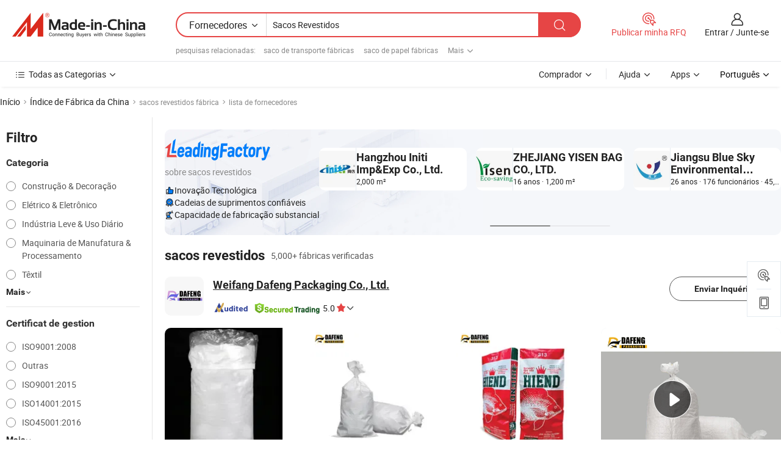

--- FILE ---
content_type: text/html;charset=UTF-8
request_url: https://pt.made-in-china.com/factory/coated-bags.html
body_size: 85721
content:
<!DOCTYPE HTML>
<html lang="pt" dir="ltr" >
<head>
            <base href="//pt.made-in-china.com" target="_top"/>
        <meta http-equiv="Content-Type" content="text/html; charset=utf-8" />
    <title>Fábrica desacos revestidos, lista de fábrica desacos revestidosda China que você pode comprar diretamente de.</title>
    <meta name="Keywords" content="fábrica desacos revestidos, fábrica desacos revestidos da China, fábricas chinesas desacos revestidos, fabricantes chineses de sacos revestidos, fornecedores chineses desacos revestidos" />
    <meta name="Description" content="Encontrar fábrica desacos revestidos na China, lista de fábrica desacos revestidos que você pode comprar produtos diretamente de. Nós oferecemos-lhe uma grande lista de fábricas / fabricantes, fornecedores, exportadores ou comerciantes confiáveis chineses desacos revestidos verificados por um inspector de terceiros." />
    <link rel="canonical" href="https://pt.made-in-china.com/factory/coated-bags.html">
    <link rel="preload" href="https://www.micstatic.com/landing/www/qf-new/images/leading_factory_bg_16d08a06.webp" as="image" fetchpriority="high">
    <link rel="dns-prefetch" href="//www.micstatic.com">
<link rel="preconnect" href="//www.micstatic.com">
<link rel="dns-prefetch" href="//image.made-in-china.com">
<link rel="preconnect" href="//image.made-in-china.com">
<link rel="dns-prefetch" href="//pic.made-in-china.com">
<link rel="preconnect" href="//pic.made-in-china.com">
        <link type="text/css" rel="stylesheet" href="https://www.micstatic.com/common/css/base/pc_base_8dc983a5.css" /> <link type="text/css" rel="stylesheet" href="https://www.micstatic.com/landing/www/qf-new/css/qf_010be316.css" /> <link type="text/css" rel="stylesheet" href="https://www.micstatic.com/landing/www/qf-new/dist/css/future_affe6d58.css" /> <link type="text/css" rel="stylesheet" href="https://www.micstatic.com/landing/www/qf-new/dist/css/main_984ea7d2.css" /> <script type="module" src="https://www.micstatic.com/common/js/libs/esm/@msr/client@2/index_02329b7a.js"></script><link rel="alternate" hreflang="de" href="https://de.made-in-china.com/factory/coated-bags.html" />
            <link rel="alternate" hreflang="hi" href="https://hi.made-in-china.com/factory/coated-bags.html" />
            <link rel="alternate" hreflang="ru" href="https://ru.made-in-china.com/factory/coated-bags.html" />
            <link rel="alternate" hreflang="pt" href="https://pt.made-in-china.com/factory/coated-bags.html" />
            <link rel="alternate" hreflang="ko" href="https://kr.made-in-china.com/factory/coated-bags.html" />
            <link rel="alternate" hreflang="en" href="https://www.made-in-china.com/factory/coated-bags.html" />
            <link rel="alternate" hreflang="it" href="https://it.made-in-china.com/factory/coated-bags.html" />
            <link rel="alternate" hreflang="fr" href="https://fr.made-in-china.com/factory/coated-bags.html" />
            <link rel="alternate" hreflang="es" href="https://es.made-in-china.com/factory/coated-bags.html" />
            <link rel="alternate" hreflang="x-default" href="https://www.made-in-china.com/factory/coated-bags.html" />
            <link rel="alternate" hreflang="ar" href="https://sa.made-in-china.com/factory/coated-bags.html" />
            <link rel="alternate" hreflang="vi" href="https://vi.made-in-china.com/factory/coated-bags.html" />
            <link rel="alternate" hreflang="th" href="https://th.made-in-china.com/factory/coated-bags.html" />
            <link rel="alternate" hreflang="ja" href="https://jp.made-in-china.com/factory/coated-bags.html" />
            <link rel="alternate" hreflang="id" href="https://id.made-in-china.com/factory/coated-bags.html" />
            <link rel="alternate" hreflang="nl" href="https://nl.made-in-china.com/factory/coated-bags.html" />
            <link rel="alternate" hreflang="tr" href="https://tr.made-in-china.com/factory/coated-bags.html" />
    <!-- Polyfill Code Begin --><script chaset="utf-8" type="text/javascript" src="https://www.micstatic.com/polyfill/polyfill-simplify_eb12d58d.js"></script><!-- Polyfill Code End --></head>
<body probe-clarity="false" >
            <div id="header" ></div>
<script>
    function headerMlanInit() {
        const funcName = 'headerMlan';
        const app = new window[funcName]({target: document.getElementById('header'), props: {props: {"pageType":3,"logoTitle":"Fabricantes e Fornecedores","logoUrl":null,"base":{"buyerInfo":{"service":"Serviço","newUserGuide":"Guia de Usuário Novo","auditReport":"Audited Suppliers' Reports","meetSuppliers":"Meet Suppliers","onlineTrading":"Secured Trading Service","buyerCenter":"Central do Comprador","contactUs":"Fale Conosco","search":"Procurar","prodDirectory":"Diretório de Produtos","supplierDiscover":"Supplier Discover","sourcingRequest":"Postar Solicitação de Compra","quickLinks":"Quick Links","myFavorites":"Meus Favoritos","visitHistory":"História de Visita","buyer":"Comprador","blog":"Informações de Negócios"},"supplierInfo":{"supplier":"Fornecedor","joinAdvance":"加入高级会员","tradeServerMarket":"外贸服务市场","memberHome":"外贸e家","cloudExpo":"Smart Expo云展会","onlineTrade":"交易服务","internationalLogis":"国际物流","northAmericaBrandSailing":"北美全渠道出海","micDomesticTradeStation":"中国制造网内贸站"},"helpInfo":{"whyMic":"Why Made-in-China.com","auditSupplierWay":"Como auditamos fornecedores","securePaymentWay":"Como garantimos o pagamento","submitComplaint":"Enviar uma reclamação","contactUs":"Fale Conosco","faq":"FAQ","help":"Ajuda"},"appsInfo":{"downloadApp":"Baixar Aplicativo!","forBuyer":"Para o Comprador","forSupplier":"Para Fornecedor","exploreApp":"Explore os descontos exclusivos do aplicativo","apps":"Apps"},"languages":[{"lanCode":0,"simpleName":"en","name":"English","value":"//www.made-in-china.com/factory/coated-bags.html","htmlLang":"en"},{"lanCode":5,"simpleName":"es","name":"Español","value":"//es.made-in-china.com/factory/coated-bags.html","htmlLang":"es"},{"lanCode":4,"simpleName":"pt","name":"Português","value":"//pt.made-in-china.com/","htmlLang":"pt"},{"lanCode":2,"simpleName":"fr","name":"Français","value":"//fr.made-in-china.com/factory/coated-bags.html","htmlLang":"fr"},{"lanCode":3,"simpleName":"ru","name":"Русский язык","value":"//ru.made-in-china.com/factory/coated-bags.html","htmlLang":"ru"},{"lanCode":8,"simpleName":"it","name":"Italiano","value":"//it.made-in-china.com/factory/coated-bags.html","htmlLang":"it"},{"lanCode":6,"simpleName":"de","name":"Deutsch","value":"//de.made-in-china.com/factory/coated-bags.html","htmlLang":"de"},{"lanCode":7,"simpleName":"nl","name":"Nederlands","value":"//nl.made-in-china.com/factory/coated-bags.html","htmlLang":"nl"},{"lanCode":9,"simpleName":"sa","name":"العربية","value":"//sa.made-in-china.com/factory/coated-bags.html","htmlLang":"ar"},{"lanCode":11,"simpleName":"kr","name":"한국어","value":"//kr.made-in-china.com/factory/coated-bags.html","htmlLang":"ko"},{"lanCode":10,"simpleName":"jp","name":"日本語","value":"//jp.made-in-china.com/factory/coated-bags.html","htmlLang":"ja"},{"lanCode":12,"simpleName":"hi","name":"हिन्दी","value":"//hi.made-in-china.com/factory/coated-bags.html","htmlLang":"hi"},{"lanCode":13,"simpleName":"th","name":"ภาษาไทย","value":"//th.made-in-china.com/factory/coated-bags.html","htmlLang":"th"},{"lanCode":14,"simpleName":"tr","name":"Türkçe","value":"//tr.made-in-china.com/factory/coated-bags.html","htmlLang":"tr"},{"lanCode":15,"simpleName":"vi","name":"Tiếng Việt","value":"//vi.made-in-china.com/factory/coated-bags.html","htmlLang":"vi"},{"lanCode":16,"simpleName":"id","name":"Bahasa Indonesia","value":"//id.made-in-china.com/factory/coated-bags.html","htmlLang":"id"}],"showMlan":true,"showRules":false,"rules":"Rules","language":"pt","menu":"Cardápio","subTitle":null,"subTitleLink":null,"stickyInfo":null},"categoryRegion":{"categories":"Todas as Categorias","categoryList":[{"name":"Agricultura & Alimento","value":"https://pt.made-in-china.com/category1_Agriculture-Food/Agriculture-Food_usssssssss.html","catCode":"1000000000"},{"name":"Roupa e Acessórios","value":"https://pt.made-in-china.com/category1_Apparel-Accessories/Apparel-Accessories_uussssssss.html","catCode":"1100000000"},{"name":"Artes & Artesanatos","value":"https://pt.made-in-china.com/category1_Arts-Crafts/Arts-Crafts_uyssssssss.html","catCode":"1200000000"},{"name":"Peças e Acessórios de Motos & Automóveis","value":"https://pt.made-in-china.com/category1_Auto-Motorcycle-Parts-Accessories/Auto-Motorcycle-Parts-Accessories_yossssssss.html","catCode":"2900000000"},{"name":"Malas, Bolsas & Caixas","value":"https://pt.made-in-china.com/category1_Bags-Cases-Boxes/Bags-Cases-Boxes_yhssssssss.html","catCode":"2600000000"},{"name":"Químicas","value":"https://pt.made-in-china.com/category1_Chemicals/Chemicals_uissssssss.html","catCode":"1300000000"},{"name":"Produtos de Computador","value":"https://pt.made-in-china.com/category1_Computer-Products/Computer-Products_iissssssss.html","catCode":"3300000000"},{"name":"Construção & Decoração","value":"https://pt.made-in-china.com/category1_Construction-Decoration/Construction-Decoration_ugssssssss.html","catCode":"1500000000"},{"name":"Aparelhos Eletrônicos de Consumo","value":"https://pt.made-in-china.com/category1_Consumer-Electronics/Consumer-Electronics_unssssssss.html","catCode":"1400000000"},{"name":"Elétrico & Eletrônico","value":"https://pt.made-in-china.com/category1_Electrical-Electronics/Electrical-Electronics_uhssssssss.html","catCode":"1600000000"},{"name":"Móveis","value":"https://pt.made-in-china.com/category1_Furniture/Furniture_yessssssss.html","catCode":"2700000000"},{"name":"Saúde & Medicina","value":"https://pt.made-in-china.com/category1_Health-Medicine/Health-Medicine_uessssssss.html","catCode":"1700000000"},{"name":"Equipamentos Industriais & Componentes","value":"https://pt.made-in-china.com/category1_Industrial-Equipment-Components/Industrial-Equipment-Components_inssssssss.html","catCode":"3400000000"},{"name":"Instrumentos & Medidores","value":"https://pt.made-in-china.com/category1_Instruments-Meters/Instruments-Meters_igssssssss.html","catCode":"3500000000"},{"name":"Indústria Leve & Uso Diário","value":"https://pt.made-in-china.com/category1_Light-Industry-Daily-Use/Light-Industry-Daily-Use_urssssssss.html","catCode":"1800000000"},{"name":"Iluminação","value":"https://pt.made-in-china.com/category1_Lights-Lighting/Lights-Lighting_isssssssss.html","catCode":"3000000000"},{"name":"Maquinaria de Manufatura & Processamento","value":"https://pt.made-in-china.com/category1_Manufacturing-Processing-Machinery/Manufacturing-Processing-Machinery_uossssssss.html","catCode":"1900000000"},{"name":"Metalúrgica, Mineral  Energia","value":"https://pt.made-in-china.com/category1_Metallurgy-Mineral-Energy/Metallurgy-Mineral-Energy_ysssssssss.html","catCode":"2000000000"},{"name":"Artigos de Escritório","value":"https://pt.made-in-china.com/category1_Office-Supplies/Office-Supplies_yrssssssss.html","catCode":"2800000000"},{"name":"Embalagem & Impressão","value":"https://pt.made-in-china.com/category1_Packaging-Printing/Packaging-Printing_ihssssssss.html","catCode":"3600000000"},{"name":"Segurança & Proteção","value":"https://pt.made-in-china.com/category1_Security-Protection/Security-Protection_ygssssssss.html","catCode":"2500000000"},{"name":"Serviço","value":"https://pt.made-in-china.com/category1_Service/Service_ynssssssss.html","catCode":"2400000000"},{"name":"Artigos de Esporte & Recreação","value":"https://pt.made-in-china.com/category1_Sporting-Goods-Recreation/Sporting-Goods-Recreation_iussssssss.html","catCode":"3100000000"},{"name":"Têxtil","value":"https://pt.made-in-china.com/category1_Textile/Textile_yussssssss.html","catCode":"2100000000"},{"name":"Ferramentas & Ferragem","value":"https://pt.made-in-china.com/category1_Tools-Hardware/Tools-Hardware_iyssssssss.html","catCode":"3200000000"},{"name":"Brinquedos","value":"https://pt.made-in-china.com/category1_Toys/Toys_yyssssssss.html","catCode":"2200000000"},{"name":"Transporte","value":"https://pt.made-in-china.com/category1_Transportation/Transportation_yissssssss.html","catCode":"2300000000"}],"more":"Mais"},"searchRegion":{"show":true,"lookingFor":"Diga-nos o que procura...","homeUrl":"//pt.made-in-china.com","products":"Produtos","suppliers":"Fornecedores","auditedFactory":null,"uploadImage":"Enviar Imagem","max20MbPerImage":"Máximo de 20 MB por imagem","yourRecentKeywords":"Suas Palavras-chave Recentes","clearHistory":"Limpar histórico","popularSearches":"pesquisas relacionadas","relatedSearches":"Mais","more":null,"maxSizeErrorMsg":"O carregamento falhou. O tamanho máximo da imagem é de 20 MB.","noNetworkErrorMsg":"Nenhuma conexão de rede. Por favor, verifique suas configurações de Internete e tente novamente.","uploadFailedErrorMsg":"Falha no upload. Formato de imagem incorreto. Formatos suportados: JPG, PNG, BMP.","relatedList":[{"word":"saco de transporte fábricas","adsData":"","link":"https://pt.made-in-china.com/factory/carrier-bag.html","title":"saco de transporte fábricas"},{"word":"saco de papel fábricas","adsData":"","link":"https://pt.made-in-china.com/factory/paper-bag.html","title":"saco de papel fábricas"},{"word":"sacola de papel para impressão fábricas","adsData":"","link":"https://pt.made-in-china.com/factory/printing-paper-bag.html","title":"sacola de papel para impressão fábricas"},{"word":"saco de papel impresso fábricas","adsData":"","link":"https://pt.made-in-china.com/factory/printed-paper-bag.html","title":"saco de papel impresso fábricas"},{"word":"saco de papel para presentes fábricas","adsData":"","link":"https://pt.made-in-china.com/factory/paper-gift-bag.html","title":"saco de papel para presentes fábricas"},{"word":"sacos de embalagem para presente fábricas","adsData":"","link":"https://pt.made-in-china.com/factory/gift-packaging-bags.html","title":"sacos de embalagem para presente fábricas"},{"word":"saco de embalagem para presente fábricas","adsData":"","link":"https://pt.made-in-china.com/factory/gift-packing-bag.html","title":"saco de embalagem para presente fábricas"},{"word":"bolsas revestidas de tecido fábricas","adsData":"","link":"https://pt.made-in-china.com/factory/fabric-coated-bags.html","title":"bolsas revestidas de tecido fábricas"},{"word":"saco revestido de pp fábricas","adsData":"","link":"https://pt.made-in-china.com/factory/pp-coated-bag.html","title":"saco revestido de pp fábricas"},{"word":"saco de brinde promocional fábricas","adsData":"","link":"https://pt.made-in-china.com/factory/promotional-gift-bag.html","title":"saco de brinde promocional fábricas"}],"relatedTitle":null,"relatedTitleLink":null,"formParams":null,"mlanFormParams":{"keyword":"Sacos Revestidos","inputkeyword":"Sacos Revestidos","type":null,"currentTab":null,"currentPage":null,"currentCat":null,"currentRegion":null,"currentProp":null,"submitPageUrl":null,"parentCat":null,"otherSearch":null,"currentAllCatalogCodes":null,"sgsMembership":null,"memberLevel":null,"topOrder":null,"size":null,"more":"mais","less":"less","staticUrl50":null,"staticUrl10":null,"staticUrl30":null,"condition":"1","conditionParamsList":[{"condition":"0","conditionName":null,"action":"/productSearch?keyword=#word#","searchUrl":null,"inputPlaceholder":null},{"condition":"1","conditionName":null,"action":"https://pt.made-in-china.com/companySearch?keyword=#word#","searchUrl":null,"inputPlaceholder":null}]},"enterKeywordTips":"Insira pelo menos uma palavra-chave para sua pesquisa.","openMultiSearch":false},"frequentRegion":{"rfq":{"rfq":"Publicar minha RFQ","searchRfq":"Search RFQs","acquireRfqHover":"Diga-nos o que você precisa e experimente a maneira mais fácil de obter cotações !","searchRfqHover":"Discover quality RFQs and connect with big-budget buyers"},"account":{"account":"Conta","signIn":"Entrar","join":"Junte-se","newUser":"Novo Usuário","joinFree":"Junte-se","or":"Ou","socialLogin":"Ao clicar em Entrar, Cadastre-se Gratuitamente ou Continuar com Facebook, Linkedin, Twitter, Google, %s, eu concordo com os %sUser Agreement%s e as %sPrivacy Policy%s","message":"Mensagens","quotes":"Citações","orders":"Pedidos","favorites":"Favoritos","visitHistory":"História de Visita","postSourcingRequest":"Postar Solicitação de Compra","hi":"Olá","signOut":"Sair","manageProduct":"Gerir Produtos","editShowroom":"Editar showroom","username":"","userType":null,"foreignIP":true,"currentYear":2026,"userAgreement":"Acordo do Usuário","privacyPolicy":"Política de Privacidade"},"message":{"message":"Mensagens","signIn":"Entrar","join":"Junte-se","newUser":"Novo Usuário","joinFree":"Junte-se","viewNewMsg":"Sign in to view the new messages","inquiry":"Inquéritos","rfq":"RFQs","awaitingPayment":"Awaiting payments","chat":"Conversar","awaitingQuotation":"Aguardando Cotações"},"cart":{"cart":"Cesta de consulta"}},"busiRegion":null,"previewRegion":null,"relatedQpSync":true,"relatedQpSearchUrl":"https://www.made-in-china.com/multi-search/getHeadRelatedQp?word=coated bags&headQpType=QF&lanCode=4"}}});
		const hoc=o=>(o.__proto__.$get=function(o){return this.$$.ctx[this.$$.props[o]]},o.__proto__.$getKeys=function(){return Object.keys(this.$$.props)},o.__proto__.$getProps=function(){return this.$get("props")},o.__proto__.$setProps=function(o){var t=this.$getKeys(),s={},p=this;t.forEach(function(o){s[o]=p.$get(o)}),s.props=Object.assign({},s.props,o),this.$set(s)},o.__proto__.$help=function(){console.log("\n            $set(props): void             | 设置props的值\n            $get(key: string): any        | 获取props指定key的值\n            $getKeys(): string[]          | 获取props所有key\n            $getProps(): any              | 获取props里key为props的值（适用nail）\n            $setProps(params: any): void  | 设置props里key为props的值（适用nail）\n            $on(ev, callback): func       | 添加事件监听，返回移除事件监听的函数\n            $destroy(): void              | 销毁组件并触发onDestroy事件\n        ")},o);
        window[`${funcName}Api`] = hoc(app);
    };
</script><script type="text/javascript" crossorigin="anonymous" onload="headerMlanInit()" src="https://www.micstatic.com/nail/pc/header-mlan_6f301846.js"></script>    <input type="hidden" id="lanCode" name="lanCode" value="4">
    <input type="hidden" id="lan" name="lan" value="pt">
    <input type="hidden" name="is_track_single_page" id="is_track_single_page" />
<input id="sensor_pg_v" type="hidden" value="tp:103,stp:10302,st:qf,m:coated-bags,p:1" />
    <input type="hidden" id="J-searchWord" value="coated-bags"/>
<!-- 设置 Clarity 标签内容 -->
<!-- 引入 Clarity 脚本 -->
            <script type="application/ld+json">
        	{"contentUrl":"https://v.made-in-china.com/ucv/sbr/3bd37702ae4acbe2d588afceebce85/0069db05a510301551716566428202_h264_def.mp4","description":"Encontrar fábrica desacos revestidos na China, lista de fábrica desacos revestidos que você pode comprar produtos diretamente de. Nós oferecemos-lhe uma grande lista de fábricas / fabricantes, fornecedores, exportadores ou comerciantes confiáveis chineses desacos revestidos verificados por um inspector de terceiros.","name":"Fábrica desacos revestidos, lista de fábrica desacos revestidosda China que você pode comprar diretamente de.","@context":"http://schema.org","@type":"VideoObject","thumbnailUrl":"http://image.made-in-china.com/312f0j00ItnRVMNGvlfT/-001-mp4.jpg","uploadDate":"2025-08-20T15:17:13+08:00"}
    	</script>
    <script id="introText" type="text/html">
        <h3>Para Que São Usados os Sacos Revestidos?</h3>
<p>Os sacos revestidos são soluções de armazenamento versáteis e duráveis que servem a uma variedade de propósitos em diferentes indústrias. Esses sacos são tipicamente feitos de materiais como polipropileno, polietileno ou outras fibras sintéticas que são revestidas com uma camada protetora. Este revestimento melhora a resistência do saco à umidade, produtos químicos e desgaste físico, tornando-os ideais para transportar e armazenar mercadorias em ambientes desafiadores.</p>
<p>Um dos principais usos dos sacos revestidos é no setor agrícola. Fazendeiros e empresas agrícolas usam esses sacos para armazenar e transportar grãos, sementes, fertilizantes e outros produtos agrícolas. O revestimento ajuda a proteger o conteúdo contra umidade e pragas, garantindo que os produtos permaneçam em boas condições durante o transporte e o armazenamento.</p>
<p>Na indústria da construção, os sacos revestidos são usados para armazenar e transportar materiais como cimento, areia e cascalho. A durabilidade e a resistência dos sacos revestidos os tornam adequados para lidar com materiais pesados e abrasivos. Além disso, o revestimento evita que os sacos rasguem ou se rompam, o que é crucial para manter a integridade do conteúdo.</p>
<p>Os sacos revestidos também são populares na indústria alimentícia para embalar produtos como farinha, açúcar, arroz e outros alimentos secos. O revestimento protetor ajuda a manter os alimentos frescos e livres de contaminação. Esses sacos são frequentemente projetados para serem herméticos, o que melhora ainda mais sua capacidade de preservar a qualidade dos produtos alimentícios.</p>
<p>Outro uso comum dos sacos revestidos é na indústria química. Esses sacos são usados para armazenar e transportar vários produtos químicos, incluindo pós, grânulos e líquidos. O revestimento fornece uma barreira contra reações químicas e evita que os sacos se degradem ou vazem. Isso é essencial para garantir o manuseio e transporte seguros de materiais potencialmente perigosos.</p>
<p>No geral, os sacos revestidos são uma ferramenta essencial em muitas indústrias devido à sua durabilidade, versatilidade e propriedades protetoras. Seja para produtos agrícolas, materiais de construção, alimentos ou produtos químicos, esses sacos oferecem soluções confiáveis de armazenamento e transporte que ajudam a manter a qualidade e a segurança do conteúdo.</p>
<h3>Como São Feitos os Sacos Revestidos?</h3>
<p>O processo de fabricação de sacos revestidos envolve várias etapas para garantir que o produto final seja durável, resistente a vários fatores ambientais e adequado para seu uso pretendido. O processo começa com a seleção do material base, que é tipicamente uma fibra sintética como polipropileno ou polietileno. Esses materiais são escolhidos por sua resistência, flexibilidade e resistência ao desgaste.</p>
<p>Uma vez selecionado o material base, ele é tecido em tecido usando máquinas especializadas. O processo de tecelagem cria um tecido forte e flexível que forma a base do saco revestido. O tecido é então submetido a um processo de revestimento, onde uma camada protetora é aplicada para melhorar suas propriedades.</p>
<p>O material de revestimento pode variar dependendo do uso pretendido do saco. Materiais de revestimento comuns incluem polietileno, polipropileno e outros polímeros sintéticos. Esses materiais são escolhidos por sua capacidade de fornecer uma barreira contra umidade, produtos químicos e danos físicos. O revestimento é aplicado usando técnicas como revestimento por extrusão, laminação ou pulverização.</p>
<p>O revestimento por extrusão envolve o derretimento do material de revestimento e sua aplicação ao tecido enquanto ele passa por uma série de rolos. Este método garante um revestimento uniforme e consistente que adere bem ao tecido. A laminação envolve a união de um filme pré-formado do material de revestimento ao tecido usando calor e pressão. Este método proporciona uma ligação forte e durável que melhora a resistência do saco a fatores ambientais.</p>
<p>A pulverização envolve a aplicação do material de revestimento em forma líquida usando equipamentos de pulverização especializados. Este método permite um controle preciso sobre a espessura e a cobertura do revestimento, garantindo que o tecido esteja adequadamente protegido.</p>
<p>Após a aplicação do revestimento, o tecido é cortado e costurado no formato desejado do saco. As costuras são reforçadas para garantir que o saco possa suportar o peso e a pressão do conteúdo. Recursos adicionais, como alças, zíperes e fechos, podem ser adicionados para melhorar a funcionalidade do saco.</p>
<p>O controle de qualidade é uma parte essencial do processo de fabricação. Cada saco revestido é inspecionado quanto a defeitos e testado quanto à durabilidade, resistência à umidade e outras propriedades. Isso garante que o produto final atenda aos padrões exigidos e seja adequado para seu uso pretendido.</p>
<p>Em resumo, o processo de fabricação de sacos revestidos envolve a seleção de um material base forte, a aplicação de um revestimento protetor e a montagem do saco com costuras reforçadas e recursos adicionais. Este processo resulta em uma solução de armazenamento durável e versátil que pode resistir a vários fatores ambientais e fornecer proteção confiável para seu conteúdo.</p>
<h3>Benefícios de Usar Sacos Revestidos.</h3>
<p>Os sacos revestidos oferecem inúmeros benefícios que os tornam uma escolha preferida para armazenamento e transporte em várias indústrias. Uma das principais vantagens dos sacos revestidos é sua durabilidade aprimorada. O revestimento fornece uma camada protetora que torna os sacos resistentes ao desgaste, garantindo que possam suportar manuseio brusco e ambientes desafiadores.</p>
<p>Outro benefício significativo dos sacos revestidos é sua resistência à umidade. O revestimento protetor atua como uma barreira contra água e umidade, evitando que o conteúdo fique molhado ou danificado. Isso é particularmente importante para indústrias como a agricultura e alimentos, onde a umidade pode comprometer a qualidade e a segurança dos produtos.</p>
<p>Os sacos revestidos também oferecem excelente resistência química. O revestimento impede que os sacos reajam com produtos químicos, tornando-os adequados para armazenar e transportar vários produtos químicos. Isso é essencial para garantir o manuseio seguro de materiais potencialmente perigosos e evitar contaminações.</p>
<p>Além de sua durabilidade e propriedades de resistência, os sacos revestidos também são leves e flexíveis. Isso os torna fáceis de manusear e transportar, reduzindo o risco de lesões e melhorando a eficiência. A flexibilidade dos sacos permite que sejam usados para uma ampla gama de aplicações, desde o armazenamento de produtos agrícolas até o embalamento de alimentos e produtos químicos.</p>
<p>Os sacos revestidos também são econômicos. Sua durabilidade e resistência a fatores ambientais significam que eles têm uma vida útil mais longa em comparação com sacos não revestidos. Isso reduz a necessidade de substituições frequentes, economizando dinheiro para as empresas a longo prazo. Além disso, as propriedades protetoras do revestimento ajudam a manter a qualidade do conteúdo, reduzindo o risco de deterioração e perda.</p>
<p>Outro benefício dos sacos revestidos é sua versatilidade. Eles podem ser personalizados para atender a requisitos específicos, como tamanho, formato e recursos adicionais, como alças e fechos. Isso os torna adequados para uma ampla gama de aplicações e indústrias, proporcionando uma solução confiável de armazenamento e transporte para vários produtos.</p>
<p>De modo geral, os benefícios de usar sacos revestidos incluem durabilidade aprimorada, resistência à umidade e produtos químicos, design leve e flexível, custo-benefício e versatilidade. Essas vantagens tornam os sacos revestidos uma ferramenta essencial para empresas que buscam proteger e transportar seus produtos de forma eficiente e segura.</p>
<h3>Tipos de Sacos Revestidos.</h3>
<p>Os sacos revestidos estão disponíveis em vários tipos, cada um projetado para atender a necessidades e requisitos específicos. Compreender os diferentes tipos de sacos revestidos pode ajudar as empresas a escolher a solução certa para suas necessidades de armazenamento e transporte.</p>
<p>Um tipo comum de saco revestido é o saco de polipropileno tecido. Esses sacos são feitos de fibras de polipropileno que são tecidas em um tecido forte e durável. O tecido é então revestido com uma camada de polipropileno ou polietileno para melhorar sua resistência à umidade, produtos químicos e desgaste físico. Sacos de polipropileno tecido são amplamente utilizados nas indústrias agrícola e de construção para armazenar e transportar grãos, sementes, fertilizantes, cimento, areia e outros materiais.</p>
<p>Outro tipo de saco revestido é o saco laminado. Os sacos laminados são feitos pela união de um filme pré-formado de material de revestimento ao tecido usando calor e pressão. Este método proporciona uma ligação forte e durável que melhora a resistência do saco a fatores ambientais. Os sacos laminados são comumente usados na indústria alimentícia para embalar produtos como farinha, açúcar, arroz e outros alimentos secos. O design hermético dos sacos laminados ajuda a preservar a qualidade e a frescura dos alimentos.</p>
<p>Sacos revestidos com folha são outro tipo de saco revestido que oferece excelente proteção contra umidade e luz. Esses sacos são feitos aplicando uma camada de folha de alumínio ao tecido, criando uma barreira que impede a penetração de umidade e luz. Sacos revestidos com folha são frequentemente usados nas indústrias farmacêutica e química para armazenar e transportar produtos sensíveis que requerem proteção contra fatores ambientais.</p>
<p>Sacos revestidos com plástico são feitos aplicando uma camada de plástico, como polietileno ou polipropileno, ao tecido. Este revestimento fornece uma barreira contra umidade, produtos químicos e danos físicos, tornando os sacos adequados para uma ampla gama de aplicações. Sacos revestidos com plástico são comumente usados nas indústrias agrícola, de construção e alimentícia para armazenar e transportar vários produtos.</p>
<p>Outro tipo de saco revestido é o saco de múltiplas camadas. Os sacos de múltiplas camadas são feitos combinando várias camadas de diferentes materiais para criar um saco forte e durável com propriedades protetoras aprimoradas. Esses sacos são frequentemente usados nas indústrias química e farmacêutica para armazenar e transportar produtos que requerem um alto nível de proteção contra fatores ambientais.</p>
<p>Em resumo, os diferentes tipos de sacos revestidos incluem sacos de polipropileno tecido, sacos laminados, sacos revestidos com folha, sacos revestidos com plástico e sacos de múltiplas camadas. Cada tipo oferece benefícios específicos e é projetado para atender às necessidades únicas de várias indústrias. Compreender os diferentes tipos de sacos revestidos pode ajudar as empresas a escolher a solução certa para suas necessidades de armazenamento e transporte.</p>
    </script>
<!-- SONA2024 2.2.1 --><div id="first-screen-block"><div class="crumb" itemscope="" itemType="https://schema.org/BreadcrumbList"><span itemProp="itemListElement" itemscope="" itemType="https://schema.org/ListItem"><a rel="nofollow" href="/" itemProp="item"><span itemProp="name">Início</span></a><meta itemProp="position" content="1"/></span><img src="https://www.micstatic.com/landing/www/qf-new/dist/assets/arrow-right-Bd5qwbiu.svg" alt="arrow-right"/><span itemProp="itemListElement" itemscope="" itemType="https://schema.org/ListItem"><a href="/factory-index/c.html" itemProp="item"><span itemProp="name">Índice de Fábrica da China</span></a><meta itemProp="position" content="2"/></span><img src="https://www.micstatic.com/landing/www/qf-new/dist/assets/arrow-right-Bd5qwbiu.svg" alt="arrow-right"/><span class="gray-crumb">sacos revestidos fábrica</span><img src="https://www.micstatic.com/landing/www/qf-new/dist/assets/arrow-right-Bd5qwbiu.svg" alt="arrow-right"/><span class="gray-crumb">lista de fornecedores</span></div><div class="page-top-wrapper"><div class="filter-wrapper"><div class="filter-title">Filtro</div><div class="filter-groups" faw-module="filter"><form action="#" class="ft-form is-horizontal qf-filter-form"><div class="filter-group"><div class="filter-group-header"><span class="filter-group-title">Categoria</span></div><div class="ft-form-item"><div class="ft-form-item-control"><div class="ft-form-item-input"><div class="ft-radio-group is-vertical"><label class="ft-radio is-primary"><input type="radio" value="1500000000" ads-data="" name="catCode"/><span class="ft-radio-front"></span><span class="ft-radio-label">Construção &amp; Decoração</span></label><label class="ft-radio is-primary"><input type="radio" value="1600000000" ads-data="" name="catCode"/><span class="ft-radio-front"></span><span class="ft-radio-label">Elétrico &amp; Eletrônico</span></label><label class="ft-radio is-primary"><input type="radio" value="1800000000" ads-data="" name="catCode"/><span class="ft-radio-front"></span><span class="ft-radio-label">Indústria Leve &amp; Uso Diário</span></label><label class="ft-radio is-primary"><input type="radio" value="1900000000" ads-data="" name="catCode"/><span class="ft-radio-front"></span><span class="ft-radio-label">Maquinaria de Manufatura &amp; Processamento</span></label><label class="ft-radio is-primary"><input type="radio" value="2100000000" ads-data="" name="catCode"/><span class="ft-radio-front"></span><span class="ft-radio-label">Têxtil</span></label></div></div></div></div><div class="view-more-btn" ads-data="st:14"><span>Mais</span><i class="ob-icon icon-down"></i></div></div><div class="filter-group"><div class="filter-group-header"><span class="filter-group-title">Certificat de gestion</span></div><div class="ft-form-item"><div class="ft-form-item-control"><div class="ft-form-item-input"><div class="ft-radio-group is-vertical"><label class="ft-radio is-primary"><input type="radio" value="-1" ads-data="" name="managementCertification"/><span class="ft-radio-front"></span><span class="ft-radio-label">ISO9001:2008</span></label><label class="ft-radio is-primary"><input type="radio" value="-4" ads-data="" name="managementCertification"/><span class="ft-radio-front"></span><span class="ft-radio-label">Outras</span></label><label class="ft-radio is-primary"><input type="radio" value="-5" ads-data="" name="managementCertification"/><span class="ft-radio-front"></span><span class="ft-radio-label">ISO9001:2015</span></label><label class="ft-radio is-primary"><input type="radio" value="-6" ads-data="" name="managementCertification"/><span class="ft-radio-front"></span><span class="ft-radio-label">ISO14001:2015</span></label><label class="ft-radio is-primary"><input type="radio" value="-7" ads-data="" name="managementCertification"/><span class="ft-radio-front"></span><span class="ft-radio-label">ISO45001:2016</span></label></div></div></div></div><div class="view-more-btn" ads-data="st:14"><span>Mais</span><i class="ob-icon icon-down"></i></div></div><div class="filter-group"><div class="filter-group-header"><span class="filter-group-title">Capacidade de P&amp;D</span></div><div class="ft-form-item"><div class="ft-form-item-control"><div class="ft-form-item-input"><div class="ft-radio-group is-vertical"><label class="ft-radio is-primary"><input type="radio" value="4" ads-data="" name="rdCapacity"/><span class="ft-radio-front"></span><span class="ft-radio-label">OEM</span></label><label class="ft-radio is-primary"><input type="radio" value="5" ads-data="" name="rdCapacity"/><span class="ft-radio-front"></span><span class="ft-radio-label">ODM</span></label><label class="ft-radio is-primary"><input type="radio" value="6" ads-data="" name="rdCapacity"/><span class="ft-radio-front"></span><span class="ft-radio-label">Própria Marca</span></label><label class="ft-radio is-primary"><input type="radio" value="99" ads-data="" name="rdCapacity"/><span class="ft-radio-front"></span><span class="ft-radio-label">Outras</span></label></div></div></div></div></div><div class="filter-group"><div class="filter-group-header"><span class="filter-group-title">Receita Anual</span></div><div class="ft-form-item"><div class="ft-form-item-control"><div class="ft-form-item-input"><div class="ft-radio-group is-vertical"><label class="ft-radio is-primary"><input type="radio" value="1" ads-data="" name="annualRevenue"/><span class="ft-radio-front"></span><span class="ft-radio-label">Abaixo de US $ 1 Milhão</span></label><label class="ft-radio is-primary"><input type="radio" value="2" ads-data="" name="annualRevenue"/><span class="ft-radio-front"></span><span class="ft-radio-label">1 ~ 2,5 milhões de dólares</span></label><label class="ft-radio is-primary"><input type="radio" value="3" ads-data="" name="annualRevenue"/><span class="ft-radio-front"></span><span class="ft-radio-label">2,5 ~ 5 milhões de dólares</span></label><label class="ft-radio is-primary"><input type="radio" value="4" ads-data="" name="annualRevenue"/><span class="ft-radio-front"></span><span class="ft-radio-label">5 ~ 10 milhões de dólares</span></label><label class="ft-radio is-primary"><input type="radio" value="5" ads-data="" name="annualRevenue"/><span class="ft-radio-front"></span><span class="ft-radio-label">10 ~ 50 milhões de dólares</span></label></div></div></div></div><div class="view-more-btn" ads-data="st:14"><span>Mais</span><i class="ob-icon icon-down"></i></div></div><div class="filter-group"><div class="filter-group-header"><span class="filter-group-title">Número de funcionários</span></div><div class="ft-form-item"><div class="ft-form-item-control"><div class="ft-form-item-input"><div class="ft-radio-group is-vertical"><label class="ft-radio is-primary"><input type="radio" value="1" ads-data="" name="employeeNum"/><span class="ft-radio-front"></span><span class="ft-radio-label">Menos de 5 Pessoas</span></label><label class="ft-radio is-primary"><input type="radio" value="2" ads-data="" name="employeeNum"/><span class="ft-radio-front"></span><span class="ft-radio-label">5-50 Pessoas</span></label><label class="ft-radio is-primary"><input type="radio" value="3" ads-data="" name="employeeNum"/><span class="ft-radio-front"></span><span class="ft-radio-label">51-200 Pessoas</span></label><label class="ft-radio is-primary"><input type="radio" value="4" ads-data="" name="employeeNum"/><span class="ft-radio-front"></span><span class="ft-radio-label">201-500 Pessoas</span></label><label class="ft-radio is-primary"><input type="radio" value="5" ads-data="" name="employeeNum"/><span class="ft-radio-front"></span><span class="ft-radio-label">501-1000 Pessoas</span></label></div></div></div></div><div class="view-more-btn" ads-data="st:14"><span>Mais</span><i class="ob-icon icon-down"></i></div></div><div class="filter-group"><div class="filter-group-header"><span class="filter-group-title">Província &amp; Região</span></div><div class="ft-form-item"><div class="ft-form-item-control"><div class="ft-form-item-input"><div class="ft-radio-group is-vertical"><label class="ft-radio is-primary"><input type="radio" value="Anhui" ads-data="" name="province"/><span class="ft-radio-front"></span><span class="ft-radio-label">Anhui</span></label><label class="ft-radio is-primary"><input type="radio" value="Beijing" ads-data="" name="province"/><span class="ft-radio-front"></span><span class="ft-radio-label">Beijing</span></label><label class="ft-radio is-primary"><input type="radio" value="Chongqing" ads-data="" name="province"/><span class="ft-radio-front"></span><span class="ft-radio-label">Chongqing</span></label><label class="ft-radio is-primary"><input type="radio" value="Fujian" ads-data="" name="province"/><span class="ft-radio-front"></span><span class="ft-radio-label">Fujian</span></label><label class="ft-radio is-primary"><input type="radio" value="Gansu" ads-data="" name="province"/><span class="ft-radio-front"></span><span class="ft-radio-label">Gansu</span></label></div></div></div></div><div class="view-more-btn" ads-data="st:14"><span>Mais</span><i class="ob-icon icon-down"></i></div></div><div class="filter-group filter-audited"><div class="ft-form-item"><div class="ft-form-item-control"><div class="ft-form-item-input"><div class="ft-radio-group is-vertical"><label class="ft-radio is-primary"><input type="radio" value="1" ads-data="" name="auditedSuppliers"/><span class="ft-radio-front"></span><span class="ft-radio-label"><img src="https://www.micstatic.com/landing/www/qf-new/dist/assets/audited-DQjVuQn9.png" width="57.5" height="20" alt="Fornecedores revisados por serviços de inspeção."/></span></label></div></div></div></div></div></form></div></div><div class="page-top-content"><div class="leading-factory-wrapper leading-factory-has-data" faw-module="leading_factory" faw-exposure="true"><div class="leading-factory-container"><div class="leading-factory-left no-data"><div class="leading-factory-logo"><img src="https://www.micstatic.com/landing/www/qf-new/dist/assets/leading_factory-CY6-Z8Up.png" alt=""/></div><div class="leading-factory-subtitle" title="sobre sacos revestidos">sobre sacos revestidos</div><ul class="leading-factory-features"><li class="feature-item"><img src="https://www.micstatic.com/landing/www/qf-new/dist/assets/leading_factory_icon1-b9txvrsa.png" alt=""/><span class="feature-text" title="Inovação Tecnológica">Inovação Tecnológica</span></li><li class="feature-item"><img src="https://www.micstatic.com/landing/www/qf-new/dist/assets/leading_factory_icon2-D_fmzuKW.png" alt=""/><span class="feature-text" title="Cadeias de suprimentos confiáveis">Cadeias de suprimentos confiáveis</span></li><li class="feature-item"><img src="https://www.micstatic.com/landing/www/qf-new/dist/assets/leading_factory_icon3-B93UAk-m.png" alt=""/><span class="feature-text" title="Capacidade de fabricação substancial">Capacidade de fabricação substancial</span></li></ul></div><div class="factory-card-skeleton"><div class="factory-logo-box-skeleton"><div class="skeleton rectangle skeleton-animated"></div></div><div class="factory-divider-skeleton"></div><div class="factory-content-skeleton"><div class="skeleton rectangle skeleton-animated"></div></div></div><div class="factory-card-skeleton"><div class="factory-logo-box-skeleton"><div class="skeleton rectangle skeleton-animated"></div></div><div class="factory-divider-skeleton"></div><div class="factory-content-skeleton"><div class="skeleton rectangle skeleton-animated"></div></div></div></div></div><h1 class="company-list-top"><span class="search-word" title="sacos revestidos">sacos revestidos</span><span class="tip-text">5,000+ fábricas verificadas</span></h1><div class="company-list-wrapper" faw-module="factory_list"><div class="company-list-wrap"><div class="company-list"><div class="company-item"><div class="com-title"><div class="com-title-left"><a class="com-pic" href="https://pt.made-in-china.com/co_wfdafengpack/" target="_blank" ads-data="st:3,a:1,pcid:DZKaHFloLpIc,flx_deliv_tp:comb,ads_id:,ads_tp:,srv_id:"><img src="//image.made-in-china.com/206f0j00gQoYHCRBRfcU/Weifang-Dafeng-Packaging-Co-Ltd-.jpg"/></a><div class="com-title-wrap"><h2 class="com-title-txt"><a href="https://pt.made-in-china.com/co_wfdafengpack/" target="_blank" ads-data="st:3,a:1,pcid:DZKaHFloLpIc,flx_deliv_tp:comb,ads_id:,ads_tp:,srv_id:">Weifang Dafeng Packaging Co., Ltd.</a></h2><div class="com-detail"><a class="audited-icon" href="https://pt.made-in-china.com/co_wfdafengpack/company_info.html" target="_blank" ads-data="st:3,a:1,pcid:DZKaHFloLpIc,flx_deliv_tp:comb,ads_id:,ads_tp:,srv_id:"><img src="https://www.micstatic.com/landing/www/qf-new/dist/assets/as-mQl-B1co.svg"/></a><div class="secured-trading-logo"><a href="https://pt.made-in-china.com/co_wfdafengpack/company_info.html" target="_blank" ads-data="st:3,a:1,pcid:DZKaHFloLpIc,flx_deliv_tp:comb,ads_id:,ads_tp:,srv_id:"><img src="https://www.micstatic.com/landing/www/qf-new/dist/assets/secured-trading-logo-CrIMDkC9.png"/></a></div><a class="com-rate" href="https://pt.made-in-china.com/co_wfdafengpack/company_info.html" target="_blank" ads-data="st:3,a:1,pcid:DZKaHFloLpIc,flx_deliv_tp:comb,ads_id:,ads_tp:,srv_id:"><span class="rate">5.0<i class="ob-icon icon-star-f"></i></span></a><a class="com-info" href="https://pt.made-in-china.com/co_wfdafengpack/" target="_blank" ads-data="st:3,a:1,pcid:DZKaHFloLpIc,flx_deliv_tp:comb,ads_id:,ads_tp:,srv_id:"><i class="ob-icon icon-down"></i></a></div></div></div><div class="com-btn"><a rel="nofollow" ads-data="st:24,a:1,pcid:DZKaHFloLpIc,flx_deliv_tp:comb,ads_id:,ads_tp:,srv_id:" class="ft-btn ft-btn-outline-primary ft-btn-round inquiry-btn" href="https://www.made-in-china.com/sendInquiry/shrom_DZKaHFloLpIc_DZKaHFloLpIc.html?from=search&amp;type=cs&amp;target=com&amp;word=coated-bags&amp;plant=pt" target="_blank">Enviar Inquérito</a></div></div><div class="com-content"><div class="com-product"><div class="prod-item" faw-exposure="true" ads-data="a:1,pcid:DZKaHFloLpIc,pdid:UmFrknydbxpZ,flx_deliv_tp:comb,ads_id:,ads_tp:,srv_id:"><a href="https://pt.made-in-china.com/co_wfdafengpack/product_25kg-50kg-100kg-Coated-Plastic-Polypropylene-Woven-Flood-Sand-Fertilizer-Rice-Chemical-Sugar-Plastic-Sack-Packaging-PP-Bag_yssorgoysy.html" target="_blank"><div class="prod-pic" ads-data="st:8,a:1,pcid:DZKaHFloLpIc,pdid:UmFrknydbxpZ,flx_deliv_tp:comb,ads_id:,ads_tp:,srv_id:"><img src="https://image.made-in-china.com/221f0j00JMboAVcKKwgv/25kg-50kg-100kg-Coated-Plastic-Polypropylene-Woven-Flood-Sand-Fertilizer-Rice-Chemical-Sugar-Plastic-Sack-Packaging-PP-Bag.webp" alt="25kg 50kg 100kg Saco de Plástico Polipropileno Revestido Woven para Inundações Areia Fertilizante Arroz Químico Açúcar Embalagem Saco PP" title="25kg 50kg 100kg Saco de Plástico Polipropileno Revestido Woven para Inundações Areia Fertilizante Arroz Químico Açúcar Embalagem Saco PP"/></div><div class="prod-info"><h3 class="prod-name" ads-data="st:2,a:1,pcid:DZKaHFloLpIc,pdid:UmFrknydbxpZ,flx_deliv_tp:comb,ads_id:,ads_tp:,srv_id:"><span title="25kg 50kg 100kg Saco de Plástico Polipropileno Revestido Woven para Inundações Areia Fertilizante Arroz Químico Açúcar Embalagem Saco PP">25kg 50kg 100kg Saco de Plástico Polipropileno Revestido Woven para Inundações Areia Fertilizante Arroz Químico Açúcar Embalagem Saco PP</span></h3><div class="prod-price"><span><strong class="price">US$ <span>0,125</span>-<span>0,18</span></strong></span></div><div class="prod-moq"><span>10 000<!-- --> <!-- -->Peças</span><span class="moq-text">(MOQ)</span></div></div></a></div><div class="prod-item" faw-exposure="true" ads-data="a:1,pcid:DZKaHFloLpIc,pdid:xEHpRMGAdfYQ,flx_deliv_tp:comb,ads_id:,ads_tp:,srv_id:"><a href="https://pt.made-in-china.com/co_wfdafengpack/product_Colorful-Coated-PP-Woven-Bag_ysunuysshy.html" target="_blank"><div class="prod-pic" ads-data="st:8,a:1,pcid:DZKaHFloLpIc,pdid:xEHpRMGAdfYQ,flx_deliv_tp:comb,ads_id:,ads_tp:,srv_id:"><img src="https://image.made-in-china.com/221f0j00vKzcNPqdruka/Colorful-Coated-PP-Woven-Bag.webp" alt="Saco colorido revestido de PP entrançado" title="Saco colorido revestido de PP entrançado"/></div><div class="prod-info"><h3 class="prod-name" ads-data="st:2,a:1,pcid:DZKaHFloLpIc,pdid:xEHpRMGAdfYQ,flx_deliv_tp:comb,ads_id:,ads_tp:,srv_id:"><span title="Saco colorido revestido de PP entrançado">Saco colorido revestido de PP entrançado</span></h3><div class="prod-price"><span><strong class="price">US$ <span>0,125</span>-<span>0,18</span></strong></span></div><div class="prod-moq"><span>10 000<!-- --> <!-- -->Peças</span><span class="moq-text">(MOQ)</span></div></div></a></div><div class="prod-item" faw-exposure="true" ads-data="a:1,pcid:DZKaHFloLpIc,pdid:qxvYANKcYGRz,flx_deliv_tp:comb,ads_id:,ads_tp:,srv_id:"><a href="https://pt.made-in-china.com/co_wfdafengpack/product_Colorful-Coated-PP-Woven-Rice-Bags-Sugar-Flour-Woven-Bags-BOPP-Laminated-Bags_ysueeuihry.html" target="_blank"><div class="prod-pic" ads-data="st:8,a:1,pcid:DZKaHFloLpIc,pdid:qxvYANKcYGRz,flx_deliv_tp:comb,ads_id:,ads_tp:,srv_id:"><img src="https://image.made-in-china.com/221f0j00eGLqUSaIOAgY/Colorful-Coated-PP-Woven-Rice-Bags-Sugar-Flour-Woven-Bags-BOPP-Laminated-Bags.webp" alt="Sacos de arroz entrançados coloridos revestidos de PP farinha de açúcar sacos entrançados Sacos laminados BOPP" title="Sacos de arroz entrançados coloridos revestidos de PP farinha de açúcar sacos entrançados Sacos laminados BOPP"/></div><div class="prod-info"><h3 class="prod-name" ads-data="st:2,a:1,pcid:DZKaHFloLpIc,pdid:qxvYANKcYGRz,flx_deliv_tp:comb,ads_id:,ads_tp:,srv_id:"><span title="Sacos de arroz entrançados coloridos revestidos de PP farinha de açúcar sacos entrançados Sacos laminados BOPP">Sacos de arroz entrançados coloridos revestidos de PP farinha de açúcar sacos entrançados Sacos laminados BOPP</span></h3><div class="prod-price"><span><strong class="price">US$ <span>0,12</span>-<span>0,30</span></strong></span></div><div class="prod-moq"><span>10 000<!-- --> <!-- -->Peças</span><span class="moq-text">(MOQ)</span></div></div></a></div><div class="prod-item" faw-exposure="true" ads-data="a:1,pcid:DZKaHFloLpIc,pdid:tQmpWBLPRrRK,flx_deliv_tp:comb,ads_id:,ads_tp:,srv_id:"><a href="https://pt.made-in-china.com/co_wfdafengpack/product_High-Quality-Coated-PP-Woven-Bag-25kg-50kg-Rice-Flour-Wheat-Grain-Woven-PP-Bag_ysysigeuey.html" target="_blank"><div class="prod-pic" ads-data="st:8,a:1,pcid:DZKaHFloLpIc,pdid:tQmpWBLPRrRK,flx_deliv_tp:comb,ads_id:,ads_tp:,srv_id:"><img src="https://image.made-in-china.com/221f0j00HfubSGNIbyzc/High-Quality-Coated-PP-Woven-Bag-25kg-50kg-Rice-Flour-Wheat-Grain-Woven-PP-Bag.webp" alt="Saco Woven PP Revestido de Alta Qualidade 25kg 50kg Saco de Farinha de Arroz Grão de Trigo Woven PP" title="Saco Woven PP Revestido de Alta Qualidade 25kg 50kg Saco de Farinha de Arroz Grão de Trigo Woven PP"/></div><div class="prod-info"><h3 class="prod-name" ads-data="st:2,a:1,pcid:DZKaHFloLpIc,pdid:tQmpWBLPRrRK,flx_deliv_tp:comb,ads_id:,ads_tp:,srv_id:"><span title="Saco Woven PP Revestido de Alta Qualidade 25kg 50kg Saco de Farinha de Arroz Grão de Trigo Woven PP">Saco Woven PP Revestido de Alta Qualidade 25kg 50kg Saco de Farinha de Arroz Grão de Trigo Woven PP</span></h3><div class="prod-price"><span><strong class="price">US$ <span>0,12</span>-<span>0,27</span></strong></span></div><div class="prod-moq"><span>50 000<!-- --> <!-- -->Peças</span><span class="moq-text">(MOQ)</span></div></div></a></div></div><div class="com-video"><div faw-exposure="true"><div class="swiper ft-swiper product-swiper" dir="ltr"><div class="swiper-wrapper"><div class="swiper-slide swiper-slide-duplicate" data-swiper-slide-index="4"><div class="prod-pic" ads-data="st:8,a:5,pcid:DZKaHFloLpIc,flx_deliv_tp:comb,ads_id:,ads_tp:,srv_id:"><img src="//image.made-in-china.com/214f0j00heNYQsBJZpgz/made-in-china.webp"/></div></div><div class="swiper-slide" data-swiper-slide-index="0"><div class="prod-pic" faw-video="true" ads-data="st:15,a:1,pcid:DZKaHFloLpIc,item_type:com_details,cloud_media_url:https://v.made-in-china.com/ucv/sbr/3bd37702ae4acbe2d588afceebce85/c04749e29010201317427002151377_h264_def.mp4,flx_deliv_tp:comb,ads_id:,ads_tp:,srv_id:"><div class="play-video-btn"><img src="https://www.micstatic.com/landing/www/qf-new/dist/assets/play-BBkcUfs8.png"/></div><img src="https://image.made-in-china.com/318f0j00payROUNdfPzJ/1697008214192-mp4.webp"/></div></div><div class="swiper-slide" data-swiper-slide-index="1"><div class="prod-pic" ads-data="st:8,a:2,pcid:DZKaHFloLpIc,flx_deliv_tp:comb,ads_id:,ads_tp:,srv_id:"><img src="//image.made-in-china.com/214f0j00QCFRjmBolrgO/made-in-china.webp"/></div></div><div class="swiper-slide" data-swiper-slide-index="2"><div class="prod-pic" ads-data="st:8,a:3,pcid:DZKaHFloLpIc,flx_deliv_tp:comb,ads_id:,ads_tp:,srv_id:"><img src="//image.made-in-china.com/214f0j00heOfQPBIszpu/made-in-china.webp"/></div></div><div class="swiper-slide" data-swiper-slide-index="3"><div class="prod-pic" ads-data="st:8,a:4,pcid:DZKaHFloLpIc,flx_deliv_tp:comb,ads_id:,ads_tp:,srv_id:"><img src="//image.made-in-china.com/214f0j00hCFYtbeMgzpg/made-in-china.webp"/></div></div><div class="swiper-slide" data-swiper-slide-index="4"><div class="prod-pic" ads-data="st:8,a:5,pcid:DZKaHFloLpIc,flx_deliv_tp:comb,ads_id:,ads_tp:,srv_id:"><img src="//image.made-in-china.com/214f0j00heNYQsBJZpgz/made-in-china.webp"/></div></div><div class="swiper-slide swiper-slide-duplicate" data-swiper-slide-index="0"><div class="prod-pic" faw-video="true" ads-data="st:15,a:1,pcid:DZKaHFloLpIc,item_type:com_details,cloud_media_url:https://v.made-in-china.com/ucv/sbr/3bd37702ae4acbe2d588afceebce85/c04749e29010201317427002151377_h264_def.mp4,flx_deliv_tp:comb,ads_id:,ads_tp:,srv_id:"><div class="play-video-btn"><img src="https://www.micstatic.com/landing/www/qf-new/dist/assets/play-BBkcUfs8.png"/></div><img src="https://image.made-in-china.com/318f0j00payROUNdfPzJ/1697008214192-mp4.webp"/></div></div></div><div class="swiper-controls"><div class="controls-btn active" style="cursor:pointer"><i class="icon-video-camera"></i></div><div class="controls-btn " style="cursor:pointer"><i class="icon-picture-gallery"></i>1/4</div></div><div class="ft-swiper-prev"><i class="ft-icon icon-left ft-swiper-prev-icon"></i></div><div class="ft-swiper-next"><i class="ft-icon icon-right ft-swiper-next-icon"></i></div></div></div></div></div></div><div class="company-item"><div class="com-title"><div class="com-title-left"><a class="com-pic" href="https://pt.made-in-china.com/co_bldbag/" target="_blank" ads-data="st:3,a:2,pcid:MZPfXmgCAUDy,flx_deliv_tp:comb,ads_id:,ads_tp:,srv_id:"><img src="//image.made-in-china.com/206f0j00wEfYhOtGVRrj/Hebei-Bailide-Plastics-Co-Ltd-.jpg"/></a><div class="com-title-wrap"><h2 class="com-title-txt"><a href="https://pt.made-in-china.com/co_bldbag/" target="_blank" ads-data="st:3,a:2,pcid:MZPfXmgCAUDy,flx_deliv_tp:comb,ads_id:,ads_tp:,srv_id:">Hebei Bailide Plastics Co., Ltd.</a></h2><div class="com-detail"><a class="audited-icon" href="https://pt.made-in-china.com/co_bldbag/company_info.html" target="_blank" ads-data="st:3,a:2,pcid:MZPfXmgCAUDy,flx_deliv_tp:comb,ads_id:,ads_tp:,srv_id:"><img src="https://www.micstatic.com/landing/www/qf-new/dist/assets/as-mQl-B1co.svg"/></a><div class="secured-trading-logo"><a href="https://pt.made-in-china.com/co_bldbag/company_info.html" target="_blank" ads-data="st:3,a:2,pcid:MZPfXmgCAUDy,flx_deliv_tp:comb,ads_id:,ads_tp:,srv_id:"><img src="https://www.micstatic.com/landing/www/qf-new/dist/assets/secured-trading-logo-CrIMDkC9.png"/></a></div><a class="com-year" href="https://pt.made-in-china.com/co_bldbag/company_info.html" target="_blank" ads-data="st:3,a:2,pcid:MZPfXmgCAUDy,flx_deliv_tp:comb,ads_id:,ads_tp:,srv_id:"><span class="year">14 anos</span></a><a class="com-info" href="https://pt.made-in-china.com/co_bldbag/" target="_blank" ads-data="st:3,a:2,pcid:MZPfXmgCAUDy,flx_deliv_tp:comb,ads_id:,ads_tp:,srv_id:"><div class="business-type"><span class="dot">·</span><span class="text">Fabricante/Fábrica &amp; Empresa Comercial</span></div><i class="ob-icon icon-down"></i></a></div></div></div><div class="com-btn"><a rel="nofollow" ads-data="st:24,a:2,pcid:MZPfXmgCAUDy,flx_deliv_tp:comb,ads_id:,ads_tp:,srv_id:" class="ft-btn ft-btn-outline-primary ft-btn-round inquiry-btn" href="https://www.made-in-china.com/sendInquiry/shrom_MZPfXmgCAUDy_MZPfXmgCAUDy.html?from=search&amp;type=cs&amp;target=com&amp;word=coated-bags&amp;plant=pt" target="_blank">Enviar Inquérito</a></div></div><div class="com-content"><div class="com-product"><div class="prod-item" faw-exposure="true" ads-data="a:2,pcid:MZPfXmgCAUDy,pdid:fwLGcdxObvUQ,flx_deliv_tp:comb,ads_id:,ads_tp:,srv_id:"><a href="https://pt.made-in-china.com/co_bldbag/product_1mt-1-Ton-500kg-800kg-1000kg-1250kg-1500kg-2000kg-Plastic-Super-Sack-PP-Big-Ton-Bag-Coated-Laminated-Bags-FIBC-Bag-Q-Bag-Baffle-Bag-Jumbo-Bag-Bulk-Bag_uoeisgsuoy.html" target="_blank"><div class="prod-pic" ads-data="st:8,a:2,pcid:MZPfXmgCAUDy,pdid:fwLGcdxObvUQ,flx_deliv_tp:comb,ads_id:,ads_tp:,srv_id:"><img src="https://image.made-in-china.com/221f0j00ZFHhnCsriypm/1mt-1-Ton-500kg-800kg-1000kg-1250kg-1500kg-2000kg-Plastic-Super-Sack-PP-Big-Ton-Bag-Coated-Laminated-Bags-FIBC-Bag-Q-Bag-Baffle-Bag-Jumbo-Bag-Bulk-Bag.webp" alt="1mt 1 Ton 500kg 800kg 1000kg 1250kg 1500kg 2000kg Saco Super de Plástico PP Grande Saco de Tonelada Sacos Laminados Revestidos Saco FIBC Saco Q-Saco Saco Baffle Saco Jumbo Saco a Granel" title="1mt 1 Ton 500kg 800kg 1000kg 1250kg 1500kg 2000kg Saco Super de Plástico PP Grande Saco de Tonelada Sacos Laminados Revestidos Saco FIBC Saco Q-Saco Saco Baffle Saco Jumbo Saco a Granel"/></div><div class="prod-info"><h3 class="prod-name" ads-data="st:2,a:2,pcid:MZPfXmgCAUDy,pdid:fwLGcdxObvUQ,flx_deliv_tp:comb,ads_id:,ads_tp:,srv_id:"><span title="1mt 1 Ton 500kg 800kg 1000kg 1250kg 1500kg 2000kg Saco Super de Plástico PP Grande Saco de Tonelada Sacos Laminados Revestidos Saco FIBC Saco Q-Saco Saco Baffle Saco Jumbo Saco a Granel">1mt 1 Ton 500kg 800kg 1000kg 1250kg 1500kg 2000kg Saco Super de Plástico PP Grande Saco de Tonelada Sacos Laminados Revestidos Saco FIBC Saco Q-Saco Saco Baffle Saco Jumbo Saco a Granel</span></h3><div class="prod-price"><span><strong class="price">US$ <span>4,60</span>-<span>12,90</span></strong></span></div><div class="prod-moq"><span>500<!-- --> <!-- -->Peças</span><span class="moq-text">(MOQ)</span></div></div></a></div><div class="prod-item" faw-exposure="true" ads-data="a:2,pcid:MZPfXmgCAUDy,pdid:NxzrQplYIhVL,flx_deliv_tp:comb,ads_id:,ads_tp:,srv_id:"><a href="https://pt.made-in-china.com/co_bldbag/product_Food-Grade-1ton-PP-Big-Bag-Super-Sack-UV-Coated-Woven-1200kg-Bulk-Bag-FIBC-1300kg-Jumbo-Bag_ysginsiryg.html" target="_blank"><div class="prod-pic" ads-data="st:8,a:2,pcid:MZPfXmgCAUDy,pdid:NxzrQplYIhVL,flx_deliv_tp:comb,ads_id:,ads_tp:,srv_id:"><img src="https://image.made-in-china.com/221f0j00PIukmbzqlScF/Food-Grade-1ton-PP-Big-Bag-Super-Sack-UV-Coated-Woven-1200kg-Bulk-Bag-FIBC-1300kg-Jumbo-Bag.webp" alt="Saco Grande de PP de Grau Alimentício 1ton Saco Super Revestido com UV 1200kg Saco a Granel FIBC 1300kg Saco Jumbo" title="Saco Grande de PP de Grau Alimentício 1ton Saco Super Revestido com UV 1200kg Saco a Granel FIBC 1300kg Saco Jumbo"/></div><div class="prod-info"><h3 class="prod-name" ads-data="st:2,a:2,pcid:MZPfXmgCAUDy,pdid:NxzrQplYIhVL,flx_deliv_tp:comb,ads_id:,ads_tp:,srv_id:"><span title="Saco Grande de PP de Grau Alimentício 1ton Saco Super Revestido com UV 1200kg Saco a Granel FIBC 1300kg Saco Jumbo">Saco Grande de PP de Grau Alimentício 1ton Saco Super Revestido com UV 1200kg Saco a Granel FIBC 1300kg Saco Jumbo</span></h3><div class="prod-price"><span><strong class="price">US$ <span>2,70</span>-<span>8,90</span></strong></span></div><div class="prod-moq"><span>500<!-- --> <!-- -->Peças</span><span class="moq-text">(MOQ)</span></div></div></a></div><div class="prod-item" faw-exposure="true" ads-data="a:2,pcid:MZPfXmgCAUDy,pdid:DOStackuHTGX,flx_deliv_tp:comb,ads_id:,ads_tp:,srv_id:"><a href="https://pt.made-in-china.com/co_bldbag/product_2200lbs-Ventilated-Super-Bag-Fabric-Bulk-Bags-1ton-Bag-Jumbo-Bag-FIBC-Bag-1-5ton-Big-Bag-for-Packing-Potato-Firewood-Bag-Tote-Bag-UV-Coated-Super-Sack_uoueguengu.html" target="_blank"><div class="prod-pic" ads-data="st:8,a:2,pcid:MZPfXmgCAUDy,pdid:DOStackuHTGX,flx_deliv_tp:comb,ads_id:,ads_tp:,srv_id:"><img src="https://image.made-in-china.com/221f0j00dmKicPALkVpQ/2200lbs-Ventilated-Super-Bag-Fabric-Bulk-Bags-1ton-Bag-Jumbo-Bag-FIBC-Bag-1-5ton-Big-Bag-for-Packing-Potato-Firewood-Bag-Tote-Bag-UV-Coated-Super-Sack.webp" alt="2200lbs Sacos Super Ventilados de Tecido Sacos a Granel 1ton Saco Jumbo Saco FIBC 1.5ton Saco Grande para Embalar Batata Saco de Lenha Saco Tote Saco Super Revestido UV" title="2200lbs Sacos Super Ventilados de Tecido Sacos a Granel 1ton Saco Jumbo Saco FIBC 1.5ton Saco Grande para Embalar Batata Saco de Lenha Saco Tote Saco Super Revestido UV"/></div><div class="prod-info"><h3 class="prod-name" ads-data="st:2,a:2,pcid:MZPfXmgCAUDy,pdid:DOStackuHTGX,flx_deliv_tp:comb,ads_id:,ads_tp:,srv_id:"><span title="2200lbs Sacos Super Ventilados de Tecido Sacos a Granel 1ton Saco Jumbo Saco FIBC 1.5ton Saco Grande para Embalar Batata Saco de Lenha Saco Tote Saco Super Revestido UV">2200lbs Sacos Super Ventilados de Tecido Sacos a Granel 1ton Saco Jumbo Saco FIBC 1.5ton Saco Grande para Embalar Batata Saco de Lenha Saco Tote Saco Super Revestido UV</span></h3><div class="prod-price"><span><strong class="price">US$ <span>2,70</span>-<span>8,90</span></strong></span></div><div class="prod-moq"><span>500<!-- --> <!-- -->Peças</span><span class="moq-text">(MOQ)</span></div></div></a></div><div class="prod-item" faw-exposure="true" ads-data="a:2,pcid:MZPfXmgCAUDy,pdid:dZCaDVNuysUg,flx_deliv_tp:comb,ads_id:,ads_tp:,srv_id:"><a href="https://pt.made-in-china.com/co_bldbag/product_Factory-Supply-Baffle-1000kg-Bulk-Bag-UV-Coated-1ton-Big-Bag-FIBC-Q-Bag-Food-Grade-Top-Filling-Bottom-Discharge-Super-Sack-1-5ton-Jumbo-Bag_uorrrniogy.html" target="_blank"><div class="prod-pic" ads-data="st:8,a:2,pcid:MZPfXmgCAUDy,pdid:dZCaDVNuysUg,flx_deliv_tp:comb,ads_id:,ads_tp:,srv_id:"><img src="https://image.made-in-china.com/221f0j00czlbYZDMggpk/Factory-Supply-Baffle-1000kg-Bulk-Bag-UV-Coated-1ton-Big-Bag-FIBC-Q-Bag-Food-Grade-Top-Filling-Bottom-Discharge-Super-Sack-1-5ton-Jumbo-Bag.webp" alt="Fornecimento de Fábrica Baffle 1000kg Saco a Granel Revestido com UV 1ton Saco Grande FIBC Q Saco de Grau Alimentício Preenchimento Superior Descarga Inferior Super Saco 1.5ton Saco Jumbo" title="Fornecimento de Fábrica Baffle 1000kg Saco a Granel Revestido com UV 1ton Saco Grande FIBC Q Saco de Grau Alimentício Preenchimento Superior Descarga Inferior Super Saco 1.5ton Saco Jumbo"/></div><div class="prod-info"><h3 class="prod-name" ads-data="st:2,a:2,pcid:MZPfXmgCAUDy,pdid:dZCaDVNuysUg,flx_deliv_tp:comb,ads_id:,ads_tp:,srv_id:"><span title="Fornecimento de Fábrica Baffle 1000kg Saco a Granel Revestido com UV 1ton Saco Grande FIBC Q Saco de Grau Alimentício Preenchimento Superior Descarga Inferior Super Saco 1.5ton Saco Jumbo">Fornecimento de Fábrica Baffle 1000kg Saco a Granel Revestido com UV 1ton Saco Grande FIBC Q Saco de Grau Alimentício Preenchimento Superior Descarga Inferior Super Saco 1.5ton Saco Jumbo</span></h3><div class="prod-price"><span><strong class="price">US$ <span>2,70</span>-<span>8,90</span></strong></span></div><div class="prod-moq"><span>500<!-- --> <!-- -->Peças</span><span class="moq-text">(MOQ)</span></div></div></a></div></div><div class="com-video"><div faw-exposure="true"><div class="swiper ft-swiper product-swiper" dir="ltr"><div class="swiper-wrapper"><div class="swiper-slide swiper-slide-duplicate" data-swiper-slide-index="4"><div class="prod-pic" ads-data="st:8,a:5,pcid:MZPfXmgCAUDy,flx_deliv_tp:comb,ads_id:,ads_tp:,srv_id:"><img src="//image.made-in-china.com/214f0j00yeBGidbDZpzU/made-in-china.webp"/></div></div><div class="swiper-slide" data-swiper-slide-index="0"><div class="prod-pic" faw-video="true" ads-data="st:15,a:1,pcid:MZPfXmgCAUDy,item_type:com_details,cloud_media_url:https://v.made-in-china.com/ucv/sbr/41698b7614c1d92e7ea0f2af6da625/23c48e541e11134979849888201356_h264_def.mp4,flx_deliv_tp:comb,ads_id:,ads_tp:,srv_id:"><div class="play-video-btn"><img src="https://www.micstatic.com/landing/www/qf-new/dist/assets/play-BBkcUfs8.png"/></div><img src="https://image.made-in-china.com/318f0j00yRwYQEmPbJif/1-mp4.webp"/></div></div><div class="swiper-slide" data-swiper-slide-index="1"><div class="prod-pic" ads-data="st:8,a:2,pcid:MZPfXmgCAUDy,flx_deliv_tp:comb,ads_id:,ads_tp:,srv_id:"><img src="//image.made-in-china.com/214f0j00neMUWZoRHrzf/made-in-china.webp"/></div></div><div class="swiper-slide" data-swiper-slide-index="2"><div class="prod-pic" ads-data="st:8,a:3,pcid:MZPfXmgCAUDy,flx_deliv_tp:comb,ads_id:,ads_tp:,srv_id:"><img src="//image.made-in-china.com/214f0j00yMBRlobPHrgY/made-in-china.webp"/></div></div><div class="swiper-slide" data-swiper-slide-index="3"><div class="prod-pic" ads-data="st:8,a:4,pcid:MZPfXmgCAUDy,flx_deliv_tp:comb,ads_id:,ads_tp:,srv_id:"><img src="//image.made-in-china.com/214f0j00yCBRVDkAZgzU/made-in-china.webp"/></div></div><div class="swiper-slide" data-swiper-slide-index="4"><div class="prod-pic" ads-data="st:8,a:5,pcid:MZPfXmgCAUDy,flx_deliv_tp:comb,ads_id:,ads_tp:,srv_id:"><img src="//image.made-in-china.com/214f0j00yeBGidbDZpzU/made-in-china.webp"/></div></div><div class="swiper-slide swiper-slide-duplicate" data-swiper-slide-index="0"><div class="prod-pic" faw-video="true" ads-data="st:15,a:1,pcid:MZPfXmgCAUDy,item_type:com_details,cloud_media_url:https://v.made-in-china.com/ucv/sbr/41698b7614c1d92e7ea0f2af6da625/23c48e541e11134979849888201356_h264_def.mp4,flx_deliv_tp:comb,ads_id:,ads_tp:,srv_id:"><div class="play-video-btn"><img src="https://www.micstatic.com/landing/www/qf-new/dist/assets/play-BBkcUfs8.png"/></div><img src="https://image.made-in-china.com/318f0j00yRwYQEmPbJif/1-mp4.webp"/></div></div></div><div class="swiper-controls"><div class="controls-btn active" style="cursor:pointer"><i class="icon-video-camera"></i></div><div class="controls-btn " style="cursor:pointer"><i class="icon-picture-gallery"></i>1/4</div></div><div class="ft-swiper-prev"><i class="ft-icon icon-left ft-swiper-prev-icon"></i></div><div class="ft-swiper-next"><i class="ft-icon icon-right ft-swiper-next-icon"></i></div></div></div></div></div></div><div class="company-item"><div class="com-title"><div class="com-title-left"><a class="com-pic" href="https://pt.made-in-china.com/co_sgglobalbag/" target="_blank" ads-data="st:3,a:3,pcid:MoImqlbAbtDj,flx_deliv_tp:comb,ads_id:,ads_tp:,srv_id:"><img src="//image.made-in-china.com/206f0j00AaztwIWqJTpb/Qingdao-SG-Global-Packaging-Co-Ltd-.jpg"/></a><div class="com-title-wrap"><h2 class="com-title-txt"><a href="https://pt.made-in-china.com/co_sgglobalbag/" target="_blank" ads-data="st:3,a:3,pcid:MoImqlbAbtDj,flx_deliv_tp:comb,ads_id:,ads_tp:,srv_id:">Qingdao SG Global Packaging Co., Ltd.</a></h2><div class="com-detail"><a class="audited-icon" href="https://pt.made-in-china.com/co_sgglobalbag/company_info.html" target="_blank" ads-data="st:3,a:3,pcid:MoImqlbAbtDj,flx_deliv_tp:comb,ads_id:,ads_tp:,srv_id:"><img src="https://www.micstatic.com/landing/www/qf-new/dist/assets/as-mQl-B1co.svg"/></a><div class="secured-trading-logo"><a href="https://pt.made-in-china.com/co_sgglobalbag/company_info.html" target="_blank" ads-data="st:3,a:3,pcid:MoImqlbAbtDj,flx_deliv_tp:comb,ads_id:,ads_tp:,srv_id:"><img src="https://www.micstatic.com/landing/www/qf-new/dist/assets/secured-trading-logo-CrIMDkC9.png"/></a></div><a class="com-year" href="https://pt.made-in-china.com/co_sgglobalbag/company_info.html" target="_blank" ads-data="st:3,a:3,pcid:MoImqlbAbtDj,flx_deliv_tp:comb,ads_id:,ads_tp:,srv_id:"><span class="year">17 anos</span></a><a class="com-rate" href="https://pt.made-in-china.com/co_sgglobalbag/company_info.html" target="_blank" ads-data="st:3,a:3,pcid:MoImqlbAbtDj,flx_deliv_tp:comb,ads_id:,ads_tp:,srv_id:"><span class="dot">·</span><span class="rate">5.0<i class="ob-icon icon-star-f"></i></span></a><a class="com-info" href="https://pt.made-in-china.com/co_sgglobalbag/" target="_blank" ads-data="st:3,a:3,pcid:MoImqlbAbtDj,flx_deliv_tp:comb,ads_id:,ads_tp:,srv_id:"><div class="business-type"><span class="dot">·</span><span class="text">Fabricante/Fábrica &amp; Empresa Comercial</span></div><i class="ob-icon icon-down"></i></a></div></div></div><div class="com-btn"><a rel="nofollow" ads-data="st:24,a:3,pcid:MoImqlbAbtDj,flx_deliv_tp:comb,ads_id:,ads_tp:,srv_id:" class="ft-btn ft-btn-outline-primary ft-btn-round inquiry-btn" href="https://www.made-in-china.com/sendInquiry/shrom_MoImqlbAbtDj_MoImqlbAbtDj.html?from=search&amp;type=cs&amp;target=com&amp;word=coated-bags&amp;plant=pt" target="_blank">Enviar Inquérito</a></div></div><div class="com-content"><div class="com-product"><div class="prod-item" faw-exposure="true" ads-data="a:3,pcid:MoImqlbAbtDj,pdid:NKOEzUBCXfrx,flx_deliv_tp:comb,ads_id:,ads_tp:,srv_id:"><a href="https://pt.made-in-china.com/co_sgglobalbag/product_SGS-CE-Grs-Polypropylene-Coated-Plastic-Packaging-25kg-50kg-100kg-Sack-PP-Woven-Raffia-Fabric-Packing-Rice-Grain-Maize-Soybean-Peanut-Salt-Sugar-Wheat-Flour-Bag_euoeisryy.html" target="_blank"><div class="prod-pic" ads-data="st:8,a:3,pcid:MoImqlbAbtDj,pdid:NKOEzUBCXfrx,flx_deliv_tp:comb,ads_id:,ads_tp:,srv_id:"><img src="https://image.made-in-china.com/221f0j00ltvkFnMIffbq/SGS-CE-Grs-Polypropylene-Coated-Plastic-Packaging-25kg-50kg-100kg-Sack-PP-Woven-Raffia-Fabric-Packing-Rice-Grain-Maize-Soybean-Peanut-Salt-Sugar-Wheat-Flour-Bag.webp" alt="Embalagem Plástica Revestida de Polipropileno SGS CE Grs 25kg 50kg 100kg Saco de Tecido de Raffia PP para Embalagem de Arroz Grão Milho Soja Amendoim Sal Açúcar Farinha de Trigo" title="Embalagem Plástica Revestida de Polipropileno SGS CE Grs 25kg 50kg 100kg Saco de Tecido de Raffia PP para Embalagem de Arroz Grão Milho Soja Amendoim Sal Açúcar Farinha de Trigo"/></div><div class="prod-info"><h3 class="prod-name" ads-data="st:2,a:3,pcid:MoImqlbAbtDj,pdid:NKOEzUBCXfrx,flx_deliv_tp:comb,ads_id:,ads_tp:,srv_id:"><span title="Embalagem Plástica Revestida de Polipropileno SGS CE Grs 25kg 50kg 100kg Saco de Tecido de Raffia PP para Embalagem de Arroz Grão Milho Soja Amendoim Sal Açúcar Farinha de Trigo">Embalagem Plástica Revestida de Polipropileno SGS CE Grs 25kg 50kg 100kg Saco de Tecido de Raffia PP para Embalagem de Arroz Grão Milho Soja Amendoim Sal Açúcar Farinha de Trigo</span></h3><div class="prod-price"><span><strong class="price">US$ <span>0,07</span>-<span>0,14</span></strong></span></div><div class="prod-moq"><span>10 000<!-- --> <!-- -->Peças</span><span class="moq-text">(MOQ)</span></div></div></a></div><div class="prod-item" faw-exposure="true" ads-data="a:3,pcid:MoImqlbAbtDj,pdid:tBPQCUMbgqpR,flx_deliv_tp:comb,ads_id:,ads_tp:,srv_id:"><a href="https://pt.made-in-china.com/co_sgglobalbag/product_OEM-Coated-Printed-25kg-50kg-Polypropylene-PP-Woven-Sack-Bag_ehihryuyy.html" target="_blank"><div class="prod-pic" ads-data="st:8,a:3,pcid:MoImqlbAbtDj,pdid:tBPQCUMbgqpR,flx_deliv_tp:comb,ads_id:,ads_tp:,srv_id:"><img src="https://image.made-in-china.com/221f0j00BESUGlzIRfgi/OEM-Coated-Printed-25kg-50kg-Polypropylene-PP-Woven-Sack-Bag.webp" alt="Saco de Polipropileno PP Woven Impresso Revestido OEM 25kg 50kg" title="Saco de Polipropileno PP Woven Impresso Revestido OEM 25kg 50kg"/></div><div class="prod-info"><h3 class="prod-name" ads-data="st:2,a:3,pcid:MoImqlbAbtDj,pdid:tBPQCUMbgqpR,flx_deliv_tp:comb,ads_id:,ads_tp:,srv_id:"><span title="Saco de Polipropileno PP Woven Impresso Revestido OEM 25kg 50kg">Saco de Polipropileno PP Woven Impresso Revestido OEM 25kg 50kg</span></h3><div class="prod-price"><span><strong class="price">US$ <span>0,10</span>-<span>0,22</span></strong></span></div><div class="prod-moq"><span>10 000<!-- --> <!-- -->Peças</span><span class="moq-text">(MOQ)</span></div></div></a></div><div class="prod-item" faw-exposure="true" ads-data="a:3,pcid:MoImqlbAbtDj,pdid:VvhJqRgUCbWK,flx_deliv_tp:comb,ads_id:,ads_tp:,srv_id:"><a href="https://pt.made-in-china.com/co_sgglobalbag/product_PP-Coated-FIBC-Bulk-Big-Bag_ehgihegyg.html" target="_blank"><div class="prod-pic" ads-data="st:8,a:3,pcid:MoImqlbAbtDj,pdid:VvhJqRgUCbWK,flx_deliv_tp:comb,ads_id:,ads_tp:,srv_id:"><img src="https://image.made-in-china.com/221f0j00BOUTQginsRop/PP-Coated-FIBC-Bulk-Big-Bag.webp" alt="Saco Grande FIBC Revestido de PP" title="Saco Grande FIBC Revestido de PP"/></div><div class="prod-info"><h3 class="prod-name" ads-data="st:2,a:3,pcid:MoImqlbAbtDj,pdid:VvhJqRgUCbWK,flx_deliv_tp:comb,ads_id:,ads_tp:,srv_id:"><span title="Saco Grande FIBC Revestido de PP">Saco Grande FIBC Revestido de PP</span></h3><div class="prod-price"><span><strong class="price">US$ <span>2,99</span>-<span>8,99</span></strong></span></div><div class="prod-moq"><span>1 000<!-- --> <!-- -->Peças</span><span class="moq-text">(MOQ)</span></div></div></a></div><div class="prod-item" faw-exposure="true" ads-data="a:3,pcid:MoImqlbAbtDj,pdid:SKHQtLNUguYq,flx_deliv_tp:comb,ads_id:,ads_tp:,srv_id:"><a href="https://pt.made-in-china.com/co_sgglobalbag/product_China-Factory-Different-Types-Rice-PP-Coated-Woven-Polypropylene-Packaging-Bag_einruheiy.html" target="_blank"><div class="prod-pic" ads-data="st:8,a:3,pcid:MoImqlbAbtDj,pdid:SKHQtLNUguYq,flx_deliv_tp:comb,ads_id:,ads_tp:,srv_id:"><img src="https://image.made-in-china.com/221f0j00AFHajzwGlWud/China-Factory-Different-Types-Rice-PP-Coated-Woven-Polypropylene-Packaging-Bag.webp" alt="Fábrica da China Diferentes Tipos de Arroz Saco de Embalagem de Polipropileno Woven Revestido de PP" title="Fábrica da China Diferentes Tipos de Arroz Saco de Embalagem de Polipropileno Woven Revestido de PP"/></div><div class="prod-info"><h3 class="prod-name" ads-data="st:2,a:3,pcid:MoImqlbAbtDj,pdid:SKHQtLNUguYq,flx_deliv_tp:comb,ads_id:,ads_tp:,srv_id:"><span title="Fábrica da China Diferentes Tipos de Arroz Saco de Embalagem de Polipropileno Woven Revestido de PP">Fábrica da China Diferentes Tipos de Arroz Saco de Embalagem de Polipropileno Woven Revestido de PP</span></h3><div class="prod-price"><span><strong class="price">US$ <span>0,06</span>-<span>0,19</span></strong></span></div><div class="prod-moq"><span>5 000<!-- --> <!-- -->Peças</span><span class="moq-text">(MOQ)</span></div></div></a></div></div><div class="com-video"><div faw-exposure="true"><div class="swiper ft-swiper product-swiper" dir="ltr"><div class="swiper-wrapper"><div class="swiper-slide swiper-slide-duplicate" data-swiper-slide-index="4"><div class="prod-pic" ads-data="st:8,a:5,pcid:MoImqlbAbtDj,flx_deliv_tp:comb,ads_id:,ads_tp:,srv_id:"><img src="//image.made-in-china.com/214f0j00EvktglbnYfrO/made-in-china.webp"/></div></div><div class="swiper-slide" data-swiper-slide-index="0"><div class="prod-pic" faw-video="true" ads-data="st:15,a:1,pcid:MoImqlbAbtDj,item_type:com_details,cloud_media_url:https://v.made-in-china.com/ucv/sbr/c089618511fed46bbbe9fc23a15818/da5383b93e71488527677186396_h264_def.mp4,flx_deliv_tp:comb,ads_id:,ads_tp:,srv_id:"><div class="play-video-btn"><img src="https://www.micstatic.com/landing/www/qf-new/dist/assets/play-BBkcUfs8.png"/></div><img src="https://image.made-in-china.com/318f0j00GYdUhsmnMvlM/factory-mp4.webp"/></div></div><div class="swiper-slide" data-swiper-slide-index="1"><div class="prod-pic" ads-data="st:8,a:2,pcid:MoImqlbAbtDj,flx_deliv_tp:comb,ads_id:,ads_tp:,srv_id:"><img src="//image.made-in-china.com/214f0j00vMCTZncSkGrj/made-in-china.webp"/></div></div><div class="swiper-slide" data-swiper-slide-index="2"><div class="prod-pic" ads-data="st:8,a:3,pcid:MoImqlbAbtDj,flx_deliv_tp:comb,ads_id:,ads_tp:,srv_id:"><img src="//image.made-in-china.com/214f0j00TMqtgRkBvUzO/made-in-china.webp"/></div></div><div class="swiper-slide" data-swiper-slide-index="3"><div class="prod-pic" ads-data="st:8,a:4,pcid:MoImqlbAbtDj,flx_deliv_tp:comb,ads_id:,ads_tp:,srv_id:"><img src="//image.made-in-china.com/214f0j00teoTrLbhvRuO/made-in-china.webp"/></div></div><div class="swiper-slide" data-swiper-slide-index="4"><div class="prod-pic" ads-data="st:8,a:5,pcid:MoImqlbAbtDj,flx_deliv_tp:comb,ads_id:,ads_tp:,srv_id:"><img src="//image.made-in-china.com/214f0j00EvktglbnYfrO/made-in-china.webp"/></div></div><div class="swiper-slide swiper-slide-duplicate" data-swiper-slide-index="0"><div class="prod-pic" faw-video="true" ads-data="st:15,a:1,pcid:MoImqlbAbtDj,item_type:com_details,cloud_media_url:https://v.made-in-china.com/ucv/sbr/c089618511fed46bbbe9fc23a15818/da5383b93e71488527677186396_h264_def.mp4,flx_deliv_tp:comb,ads_id:,ads_tp:,srv_id:"><div class="play-video-btn"><img src="https://www.micstatic.com/landing/www/qf-new/dist/assets/play-BBkcUfs8.png"/></div><img src="https://image.made-in-china.com/318f0j00GYdUhsmnMvlM/factory-mp4.webp"/></div></div></div><div class="swiper-controls"><div class="controls-btn active" style="cursor:pointer"><i class="icon-video-camera"></i></div><div class="controls-btn " style="cursor:pointer"><i class="icon-picture-gallery"></i>1/4</div></div><div class="ft-swiper-prev"><i class="ft-icon icon-left ft-swiper-prev-icon"></i></div><div class="ft-swiper-next"><i class="ft-icon icon-right ft-swiper-next-icon"></i></div></div></div></div></div></div><div class="company-item"><div class="com-title"><div class="com-title-left"><a class="com-pic" href="https://pt.made-in-china.com/co_borgfilterbag/" target="_blank" ads-data="st:3,a:4,pcid:mwgacrdChuIA,flx_deliv_tp:comb,ads_id:,ads_tp:,srv_id:"><img src="//image.made-in-china.com/206f0j00kEPfoNWtmGpT/Borg-Jiangsu-Filter-Bag-Co-Ltd-.jpg" loading="lazy"/></a><div class="com-title-wrap"><h2 class="com-title-txt"><a href="https://pt.made-in-china.com/co_borgfilterbag/" target="_blank" ads-data="st:3,a:4,pcid:mwgacrdChuIA,flx_deliv_tp:comb,ads_id:,ads_tp:,srv_id:">Borg (Jiangsu) Filter Bag Co., Ltd.</a></h2><div class="com-detail"><a class="audited-icon" href="https://pt.made-in-china.com/co_borgfilterbag/company_info.html" target="_blank" ads-data="st:3,a:4,pcid:mwgacrdChuIA,flx_deliv_tp:comb,ads_id:,ads_tp:,srv_id:"><img src="https://www.micstatic.com/landing/www/qf-new/dist/assets/as-mQl-B1co.svg"/></a><div class="secured-trading-logo"><a href="https://pt.made-in-china.com/co_borgfilterbag/company_info.html" target="_blank" ads-data="st:3,a:4,pcid:mwgacrdChuIA,flx_deliv_tp:comb,ads_id:,ads_tp:,srv_id:"><img src="https://www.micstatic.com/landing/www/qf-new/dist/assets/secured-trading-logo-CrIMDkC9.png"/></a></div><a class="com-info" href="https://pt.made-in-china.com/co_borgfilterbag/" target="_blank" ads-data="st:3,a:4,pcid:mwgacrdChuIA,flx_deliv_tp:comb,ads_id:,ads_tp:,srv_id:"><i class="ob-icon icon-down"></i></a></div></div></div><div class="com-btn"><a rel="nofollow" ads-data="st:24,a:4,pcid:mwgacrdChuIA,flx_deliv_tp:comb,ads_id:,ads_tp:,srv_id:" class="ft-btn ft-btn-outline-primary ft-btn-round inquiry-btn" href="https://www.made-in-china.com/sendInquiry/shrom_mwgacrdChuIA_mwgacrdChuIA.html?from=search&amp;type=cs&amp;target=com&amp;word=coated-bags&amp;plant=pt" target="_blank">Enviar Inquérito</a></div></div><div class="com-content"><div class="com-product"><div class="prod-item" faw-exposure="true" ads-data="a:4,pcid:mwgacrdChuIA,pdid:mQdrDsYAqjUE,flx_deliv_tp:comb,ads_id:,ads_tp:,srv_id:"><a href="https://pt.made-in-china.com/co_borgfilterbag/product_High-Temperature-PTFE-Coated-Dust-Filter-Bag-for-Power-Plants_ysroynssry.html" target="_blank"><div class="prod-pic" ads-data="st:8,a:4,pcid:mwgacrdChuIA,pdid:mQdrDsYAqjUE,flx_deliv_tp:comb,ads_id:,ads_tp:,srv_id:"><img src="https://image.made-in-china.com/221f0j00qmQbocOcMkrs/High-Temperature-PTFE-Coated-Dust-Filter-Bag-for-Power-Plants.webp" alt="Filtro de Pó Revestido em PTFE de Alta Temperatura para Usinas de Energia" title="Filtro de Pó Revestido em PTFE de Alta Temperatura para Usinas de Energia" loading="lazy"/></div><div class="prod-info"><h3 class="prod-name" ads-data="st:2,a:4,pcid:mwgacrdChuIA,pdid:mQdrDsYAqjUE,flx_deliv_tp:comb,ads_id:,ads_tp:,srv_id:"><span title="Filtro de Pó Revestido em PTFE de Alta Temperatura para Usinas de Energia">Filtro de Pó Revestido em PTFE de Alta Temperatura para Usinas de Energia</span></h3><div class="prod-price"><span><strong class="price">US$ <span>2,70</span>-<span>2,86</span></strong></span></div><div class="prod-moq"><span>100<!-- --> <!-- -->Metros Quadrados</span><span class="moq-text">(MOQ)</span></div></div></a></div><div class="prod-item" faw-exposure="true" ads-data="a:4,pcid:mwgacrdChuIA,pdid:xQpRgPnoqZrw,flx_deliv_tp:comb,ads_id:,ads_tp:,srv_id:"><a href="https://pt.made-in-china.com/co_borgfilterbag/product_Non-Woven-Polyester-Acrylic-Aramid-PPS-PTFE-Fms-Fiberglass-Industrial-Fabric-Coated-Dust-Filter-Bag_ysoysiosiy.html" target="_blank"><div class="prod-pic" ads-data="st:8,a:4,pcid:mwgacrdChuIA,pdid:xQpRgPnoqZrw,flx_deliv_tp:comb,ads_id:,ads_tp:,srv_id:"><img src="https://image.made-in-china.com/221f0j00oBAqVEvsrigW/Non-Woven-Polyester-Acrylic-Aramid-PPS-PTFE-Fms-Fiberglass-Industrial-Fabric-Coated-Dust-Filter-Bag.webp" alt="Saco de Filtro de Poeira Industrial de Tecido de Fibra Sintética de Poliéster, Acrílico, Aramida, PPS, PTFE e Fibra de Vidro Revestido" title="Saco de Filtro de Poeira Industrial de Tecido de Fibra Sintética de Poliéster, Acrílico, Aramida, PPS, PTFE e Fibra de Vidro Revestido" loading="lazy"/></div><div class="prod-info"><h3 class="prod-name" ads-data="st:2,a:4,pcid:mwgacrdChuIA,pdid:xQpRgPnoqZrw,flx_deliv_tp:comb,ads_id:,ads_tp:,srv_id:"><span title="Saco de Filtro de Poeira Industrial de Tecido de Fibra Sintética de Poliéster, Acrílico, Aramida, PPS, PTFE e Fibra de Vidro Revestido">Saco de Filtro de Poeira Industrial de Tecido de Fibra Sintética de Poliéster, Acrílico, Aramida, PPS, PTFE e Fibra de Vidro Revestido</span></h3><div class="prod-price"><span><strong class="price">US$ <span>1,00</span></strong></span></div><div class="prod-moq"><span>100<!-- --> <!-- -->Metros Quadrados</span><span class="moq-text">(MOQ)</span></div></div></a></div><div class="prod-item" faw-exposure="true" ads-data="a:4,pcid:mwgacrdChuIA,pdid:wTORaspDJUrx,flx_deliv_tp:comb,ads_id:,ads_tp:,srv_id:"><a href="https://pt.made-in-china.com/co_borgfilterbag/product_Pre-Round-Bg-Carton-or-Customized-Coated-Filter-Industrial-Dust-Bag_yuyoyusory.html" target="_blank"><div class="prod-pic" ads-data="st:8,a:4,pcid:mwgacrdChuIA,pdid:wTORaspDJUrx,flx_deliv_tp:comb,ads_id:,ads_tp:,srv_id:"><img src="https://image.made-in-china.com/221f0j00pwybEzYCYGuk/Pre-Round-Bg-Carton-or-Customized-Coated-Filter-Industrial-Dust-Bag.webp" alt="Saco de poeira industrial com filtro revestido personalizado ou cartonagem redonda pré-fabricada" title="Saco de poeira industrial com filtro revestido personalizado ou cartonagem redonda pré-fabricada" loading="lazy"/></div><div class="prod-info"><h3 class="prod-name" ads-data="st:2,a:4,pcid:mwgacrdChuIA,pdid:wTORaspDJUrx,flx_deliv_tp:comb,ads_id:,ads_tp:,srv_id:"><span title="Saco de poeira industrial com filtro revestido personalizado ou cartonagem redonda pré-fabricada">Saco de poeira industrial com filtro revestido personalizado ou cartonagem redonda pré-fabricada</span></h3><div class="prod-price"><span><strong class="price">US$ <span>1,00</span>-<span>2,00</span></strong></span></div><div class="prod-moq"><span>100<!-- --> <!-- -->Metros Quadrados</span><span class="moq-text">(MOQ)</span></div></div></a></div><div class="prod-item" faw-exposure="true" ads-data="a:4,pcid:mwgacrdChuIA,pdid:ofHRthzvYLrs,flx_deliv_tp:comb,ads_id:,ads_tp:,srv_id:"><a href="https://pt.made-in-china.com/co_borgfilterbag/product_Premium-PTFE-Coated-Dust-Filter-Bags-with-Nomex-and-Polyester_yuiniurhgy.html" target="_blank"><div class="prod-pic" ads-data="st:8,a:4,pcid:mwgacrdChuIA,pdid:ofHRthzvYLrs,flx_deliv_tp:comb,ads_id:,ads_tp:,srv_id:"><img src="https://image.made-in-china.com/221f0j00HmGcFOQbbDpU/Premium-PTFE-Coated-Dust-Filter-Bags-with-Nomex-and-Polyester.webp" alt="Bolsas de Filtro de Poeira Revestidas com PTFE Premium com Nomex e Poliéster" title="Bolsas de Filtro de Poeira Revestidas com PTFE Premium com Nomex e Poliéster" loading="lazy"/></div><div class="prod-info"><h3 class="prod-name" ads-data="st:2,a:4,pcid:mwgacrdChuIA,pdid:ofHRthzvYLrs,flx_deliv_tp:comb,ads_id:,ads_tp:,srv_id:"><span title="Bolsas de Filtro de Poeira Revestidas com PTFE Premium com Nomex e Poliéster">Bolsas de Filtro de Poeira Revestidas com PTFE Premium com Nomex e Poliéster</span></h3><div class="prod-price"><span><strong class="price">US$ <span>1,00</span>-<span>2,00</span></strong></span></div><div class="prod-moq"><span>100<!-- --> <!-- -->Metros Quadrados</span><span class="moq-text">(MOQ)</span></div></div></a></div></div><div class="com-video"><div faw-exposure="true"><div class="swiper ft-swiper product-swiper" dir="ltr"><div class="swiper-wrapper"><div class="swiper-slide swiper-slide-duplicate" data-swiper-slide-index="4"><div class="prod-pic" ads-data="st:8,a:5,pcid:mwgacrdChuIA,flx_deliv_tp:comb,ads_id:,ads_tp:,srv_id:"><img src="//image.made-in-china.com/214f0j00JSYUkRbokmhn/made-in-china.webp" loading="lazy"/></div></div><div class="swiper-slide" data-swiper-slide-index="0"><div class="prod-pic" faw-video="true" ads-data="st:15,a:1,pcid:mwgacrdChuIA,item_type:com_details,cloud_media_url:https://v.made-in-china.com/ucv/sbr/92c755907f18cf44a57b949df41811/7cd168f92c11169366249674304758_h264_def.mp4,flx_deliv_tp:comb,ads_id:,ads_tp:,srv_id:"><div class="play-video-btn"><img src="https://www.micstatic.com/landing/www/qf-new/dist/assets/play-BBkcUfs8.png"/></div><img src="https://image.made-in-china.com/318f0j00ukIYObwEJtig/1-mp4.webp" loading="lazy"/></div></div><div class="swiper-slide" data-swiper-slide-index="1"><div class="prod-pic" ads-data="st:8,a:2,pcid:mwgacrdChuIA,flx_deliv_tp:comb,ads_id:,ads_tp:,srv_id:"><img src="//image.made-in-china.com/214f0j00NKGUbrcyyAiF/made-in-china.webp" loading="lazy"/></div></div><div class="swiper-slide" data-swiper-slide-index="2"><div class="prod-pic" ads-data="st:8,a:3,pcid:mwgacrdChuIA,flx_deliv_tp:comb,ads_id:,ads_tp:,srv_id:"><img src="//image.made-in-china.com/214f0j00NSfYkcojQdWF/made-in-china.webp" loading="lazy"/></div></div><div class="swiper-slide" data-swiper-slide-index="3"><div class="prod-pic" ads-data="st:8,a:4,pcid:mwgacrdChuIA,flx_deliv_tp:comb,ads_id:,ads_tp:,srv_id:"><img src="//image.made-in-china.com/214f0j00OKRfbyklQdiF/made-in-china.webp" loading="lazy"/></div></div><div class="swiper-slide" data-swiper-slide-index="4"><div class="prod-pic" ads-data="st:8,a:5,pcid:mwgacrdChuIA,flx_deliv_tp:comb,ads_id:,ads_tp:,srv_id:"><img src="//image.made-in-china.com/214f0j00JSYUkRbokmhn/made-in-china.webp" loading="lazy"/></div></div><div class="swiper-slide swiper-slide-duplicate" data-swiper-slide-index="0"><div class="prod-pic" faw-video="true" ads-data="st:15,a:1,pcid:mwgacrdChuIA,item_type:com_details,cloud_media_url:https://v.made-in-china.com/ucv/sbr/92c755907f18cf44a57b949df41811/7cd168f92c11169366249674304758_h264_def.mp4,flx_deliv_tp:comb,ads_id:,ads_tp:,srv_id:"><div class="play-video-btn"><img src="https://www.micstatic.com/landing/www/qf-new/dist/assets/play-BBkcUfs8.png"/></div><img src="https://image.made-in-china.com/318f0j00ukIYObwEJtig/1-mp4.webp" loading="lazy"/></div></div></div><div class="swiper-controls"><div class="controls-btn active" style="cursor:pointer"><i class="icon-video-camera"></i></div><div class="controls-btn " style="cursor:pointer"><i class="icon-picture-gallery"></i>1/4</div></div><div class="ft-swiper-prev"><i class="ft-icon icon-left ft-swiper-prev-icon"></i></div><div class="ft-swiper-next"><i class="ft-icon icon-right ft-swiper-next-icon"></i></div></div></div></div></div></div><div class="company-item"><div class="com-title"><div class="com-title-left"><a class="com-pic" href="https://pt.made-in-china.com/co_tiandaenvironmental/" target="_blank" ads-data="st:3,a:5,pcid:LwhGODurCYlo,flx_deliv_tp:comb,ads_id:,ads_tp:,srv_id:"><img src="//image.made-in-china.com/206f0j00sEpUIBqyOGbt/Anhui-TIANDA-Environmental-New-Material-Co-Ltd-.jpg" loading="lazy"/></a><div class="com-title-wrap"><h2 class="com-title-txt"><a href="https://pt.made-in-china.com/co_tiandaenvironmental/" target="_blank" ads-data="st:3,a:5,pcid:LwhGODurCYlo,flx_deliv_tp:comb,ads_id:,ads_tp:,srv_id:">Anhui TIANDA Environmental New Material Co., Ltd.</a></h2><div class="com-detail"><a class="audited-icon" href="https://pt.made-in-china.com/co_tiandaenvironmental/company_info.html" target="_blank" ads-data="st:3,a:5,pcid:LwhGODurCYlo,flx_deliv_tp:comb,ads_id:,ads_tp:,srv_id:"><img src="https://www.micstatic.com/landing/www/qf-new/dist/assets/as-mQl-B1co.svg"/></a><div class="secured-trading-logo"><a href="https://pt.made-in-china.com/co_tiandaenvironmental/company_info.html" target="_blank" ads-data="st:3,a:5,pcid:LwhGODurCYlo,flx_deliv_tp:comb,ads_id:,ads_tp:,srv_id:"><img src="https://www.micstatic.com/landing/www/qf-new/dist/assets/secured-trading-logo-CrIMDkC9.png"/></a></div><a class="com-year" href="https://pt.made-in-china.com/co_tiandaenvironmental/company_info.html" target="_blank" ads-data="st:3,a:5,pcid:LwhGODurCYlo,flx_deliv_tp:comb,ads_id:,ads_tp:,srv_id:"><span class="year">22 anos</span></a><a class="com-info" href="https://pt.made-in-china.com/co_tiandaenvironmental/" target="_blank" ads-data="st:3,a:5,pcid:LwhGODurCYlo,flx_deliv_tp:comb,ads_id:,ads_tp:,srv_id:"><div class="business-type"><span class="dot">·</span><span class="text">Fabricante/Fábrica &amp; Empresa Comercial</span></div><i class="ob-icon icon-down"></i></a></div></div></div><div class="com-btn"><a rel="nofollow" ads-data="st:24,a:5,pcid:LwhGODurCYlo,flx_deliv_tp:comb,ads_id:,ads_tp:,srv_id:" class="ft-btn ft-btn-outline-primary ft-btn-round inquiry-btn" href="https://www.made-in-china.com/sendInquiry/shrom_LwhGODurCYlo_LwhGODurCYlo.html?from=search&amp;type=cs&amp;target=com&amp;word=coated-bags&amp;plant=pt" target="_blank">Enviar Inquérito</a></div></div><div class="com-content"><div class="com-product"><div class="prod-item" faw-exposure="true" ads-data="a:5,pcid:LwhGODurCYlo,pdid:uJKRpOblYLUH,flx_deliv_tp:comb,ads_id:,ads_tp:,srv_id:"><a href="https://pt.made-in-china.com/co_tiandaenvironmental/product_Coated-PP-Woven-Bag-Laminated_ysiehynioy.html" target="_blank"><div class="prod-pic" ads-data="st:8,a:5,pcid:LwhGODurCYlo,pdid:uJKRpOblYLUH,flx_deliv_tp:comb,ads_id:,ads_tp:,srv_id:"><img src="https://image.made-in-china.com/221f0j00rZSBhvMtbuka/Coated-PP-Woven-Bag-Laminated.webp" alt="Saco de Polipropileno Woven Revestido Laminado" title="Saco de Polipropileno Woven Revestido Laminado" loading="lazy"/></div><div class="prod-info"><h3 class="prod-name" ads-data="st:2,a:5,pcid:LwhGODurCYlo,pdid:uJKRpOblYLUH,flx_deliv_tp:comb,ads_id:,ads_tp:,srv_id:"><span title="Saco de Polipropileno Woven Revestido Laminado">Saco de Polipropileno Woven Revestido Laminado</span></h3><div class="prod-price"><span><strong class="price">US$ <span>0,15</span>-<span>0,30</span></strong></span></div><div class="prod-moq"><span>1<!-- --> <!-- -->Peça</span><span class="moq-text">(MOQ)</span></div></div></a></div><div class="prod-item" faw-exposure="true" ads-data="a:5,pcid:LwhGODurCYlo,pdid:uEyYFazjgPpD,flx_deliv_tp:comb,ads_id:,ads_tp:,srv_id:"><a href="https://pt.made-in-china.com/co_tiandaenvironmental/product_Single-Layer-Plastic-PP-Woven-Coated-Cement-Bag-2_ysirioniuy.html" target="_blank"><div class="prod-pic" ads-data="st:8,a:5,pcid:LwhGODurCYlo,pdid:uEyYFazjgPpD,flx_deliv_tp:comb,ads_id:,ads_tp:,srv_id:"><img src="https://image.made-in-china.com/221f0j00prAcfhSKlJzv/Single-Layer-Plastic-PP-Woven-Coated-Cement-Bag-2.webp" alt="Saco de Cimento Revestido de Plástico PP Woven de Camada Única 2" title="Saco de Cimento Revestido de Plástico PP Woven de Camada Única 2" loading="lazy"/></div><div class="prod-info"><h3 class="prod-name" ads-data="st:2,a:5,pcid:LwhGODurCYlo,pdid:uEyYFazjgPpD,flx_deliv_tp:comb,ads_id:,ads_tp:,srv_id:"><span title="Saco de Cimento Revestido de Plástico PP Woven de Camada Única 2">Saco de Cimento Revestido de Plástico PP Woven de Camada Única 2</span></h3><div class="prod-price"><span><strong class="price">US$ <span>0,068</span>-<span>0,081</span></strong></span></div><div class="prod-moq"><span>50 000<!-- --> <!-- -->Peças</span><span class="moq-text">(MOQ)</span></div></div></a></div><div class="prod-item" faw-exposure="true" ads-data="a:5,pcid:LwhGODurCYlo,pdid:imgYwDaTOOVt,flx_deliv_tp:comb,ads_id:,ads_tp:,srv_id:"><a href="https://pt.made-in-china.com/co_tiandaenvironmental/product_25kg-Glutinous-Rice-Powder-Inner-Coated-Film-Packaging-Bag_ysoiuounng.html" target="_blank"><div class="prod-pic" ads-data="st:8,a:5,pcid:LwhGODurCYlo,pdid:imgYwDaTOOVt,flx_deliv_tp:comb,ads_id:,ads_tp:,srv_id:"><img src="https://image.made-in-china.com/221f0j00YejkItrBCcbC/25kg-Glutinous-Rice-Powder-Inner-Coated-Film-Packaging-Bag.webp" alt="25kg Saco de Embalagem com Filme Interno de Farinha de Arroz Glutinoso" title="25kg Saco de Embalagem com Filme Interno de Farinha de Arroz Glutinoso" loading="lazy"/></div><div class="prod-info"><h3 class="prod-name" ads-data="st:2,a:5,pcid:LwhGODurCYlo,pdid:imgYwDaTOOVt,flx_deliv_tp:comb,ads_id:,ads_tp:,srv_id:"><span title="25kg Saco de Embalagem com Filme Interno de Farinha de Arroz Glutinoso">25kg Saco de Embalagem com Filme Interno de Farinha de Arroz Glutinoso</span></h3><div class="prod-price"><span><strong class="price">US$ <span>0,21</span>-<span>0,23</span></strong></span></div><div class="prod-moq"><span>10 000<!-- --> <!-- -->Peças</span><span class="moq-text">(MOQ)</span></div></div></a></div><div class="prod-item" faw-exposure="true" ads-data="a:5,pcid:LwhGODurCYlo,pdid:qTPYhDruVURV,flx_deliv_tp:comb,ads_id:,ads_tp:,srv_id:"><a href="https://pt.made-in-china.com/co_tiandaenvironmental/product_Coated-PP-Woven-Bag_yuyiygghny.html" target="_blank"><div class="prod-pic" ads-data="st:8,a:5,pcid:LwhGODurCYlo,pdid:qTPYhDruVURV,flx_deliv_tp:comb,ads_id:,ads_tp:,srv_id:"><img src="https://image.made-in-china.com/221f0j00eywotuQcLsrd/Coated-PP-Woven-Bag.webp" alt="Saco de Polipropileno Revestido" title="Saco de Polipropileno Revestido" loading="lazy"/></div><div class="prod-info"><h3 class="prod-name" ads-data="st:2,a:5,pcid:LwhGODurCYlo,pdid:qTPYhDruVURV,flx_deliv_tp:comb,ads_id:,ads_tp:,srv_id:"><span title="Saco de Polipropileno Revestido">Saco de Polipropileno Revestido</span></h3><div class="prod-price"><span><strong class="price">US$ <span>0,0898</span>-<span>0,0951</span></strong></span></div><div class="prod-moq"><span>20 000<!-- --> <!-- -->Peças</span><span class="moq-text">(MOQ)</span></div></div></a></div></div><div class="com-video"><div faw-exposure="true"><div class="swiper ft-swiper product-swiper" dir="ltr"><div class="swiper-wrapper"><div class="swiper-slide swiper-slide-duplicate" data-swiper-slide-index="4"><div class="prod-pic" ads-data="st:8,a:5,pcid:LwhGODurCYlo,flx_deliv_tp:comb,ads_id:,ads_tp:,srv_id:"><img src="//image.made-in-china.com/214f0j00tejfYgPEuzuy/made-in-china.webp" loading="lazy"/></div></div><div class="swiper-slide" data-swiper-slide-index="0"><div class="prod-pic" faw-video="true" ads-data="st:15,a:1,pcid:LwhGODurCYlo,item_type:com_details,cloud_media_url:https://v.made-in-china.com/ucv/sbr/22fc747af29ec5c618d4ff617afdd2/cf4c524bd710334430652734856196_h264_def.mp4,flx_deliv_tp:comb,ads_id:,ads_tp:,srv_id:"><div class="play-video-btn"><img src="https://www.micstatic.com/landing/www/qf-new/dist/assets/play-BBkcUfs8.png"/></div><img src="https://image.made-in-china.com/318f0j00uTKRPfZdbhbB/factory-4-mp4.webp" loading="lazy"/></div></div><div class="swiper-slide" data-swiper-slide-index="1"><div class="prod-pic" ads-data="st:8,a:2,pcid:LwhGODurCYlo,flx_deliv_tp:comb,ads_id:,ads_tp:,srv_id:"><img src="//image.made-in-china.com/214f0j00mCSYGBDMEuzK/made-in-china.webp" loading="lazy"/></div></div><div class="swiper-slide" data-swiper-slide-index="2"><div class="prod-pic" ads-data="st:8,a:3,pcid:LwhGODurCYlo,flx_deliv_tp:comb,ads_id:,ads_tp:,srv_id:"><img src="//image.made-in-china.com/214f0j00ACsGYNHPAzgj/made-in-china.webp" loading="lazy"/></div></div><div class="swiper-slide" data-swiper-slide-index="3"><div class="prod-pic" ads-data="st:8,a:4,pcid:LwhGODurCYlo,flx_deliv_tp:comb,ads_id:,ads_tp:,srv_id:"><img src="//image.made-in-china.com/214f0j00tMKYGEPqqpuy/made-in-china.webp" loading="lazy"/></div></div><div class="swiper-slide" data-swiper-slide-index="4"><div class="prod-pic" ads-data="st:8,a:5,pcid:LwhGODurCYlo,flx_deliv_tp:comb,ads_id:,ads_tp:,srv_id:"><img src="//image.made-in-china.com/214f0j00tejfYgPEuzuy/made-in-china.webp" loading="lazy"/></div></div><div class="swiper-slide swiper-slide-duplicate" data-swiper-slide-index="0"><div class="prod-pic" faw-video="true" ads-data="st:15,a:1,pcid:LwhGODurCYlo,item_type:com_details,cloud_media_url:https://v.made-in-china.com/ucv/sbr/22fc747af29ec5c618d4ff617afdd2/cf4c524bd710334430652734856196_h264_def.mp4,flx_deliv_tp:comb,ads_id:,ads_tp:,srv_id:"><div class="play-video-btn"><img src="https://www.micstatic.com/landing/www/qf-new/dist/assets/play-BBkcUfs8.png"/></div><img src="https://image.made-in-china.com/318f0j00uTKRPfZdbhbB/factory-4-mp4.webp" loading="lazy"/></div></div></div><div class="swiper-controls"><div class="controls-btn active" style="cursor:pointer"><i class="icon-video-camera"></i></div><div class="controls-btn " style="cursor:pointer"><i class="icon-picture-gallery"></i>1/4</div></div><div class="ft-swiper-prev"><i class="ft-icon icon-left ft-swiper-prev-icon"></i></div><div class="ft-swiper-next"><i class="ft-icon icon-right ft-swiper-next-icon"></i></div></div></div></div></div></div><div class="company-item"><div class="com-title"><div class="com-title-left"><a class="com-pic" href="https://pt.made-in-china.com/co_safefibc/" target="_blank" ads-data="st:3,a:6,pcid:ZBJGcUudbVYL,flx_deliv_tp:comb,ads_id:,ads_tp:,srv_id:"><img src="//image.made-in-china.com/206f0j00EtfGnpBFIRzV/Zibo-Safe-Packaging-Products-Co-Ltd-.jpg" loading="lazy"/></a><div class="com-title-wrap"><h2 class="com-title-txt"><a href="https://pt.made-in-china.com/co_safefibc/" target="_blank" ads-data="st:3,a:6,pcid:ZBJGcUudbVYL,flx_deliv_tp:comb,ads_id:,ads_tp:,srv_id:">Zibo Safe Packaging Products Co., Ltd.</a></h2><div class="com-detail"><a class="audited-icon" href="https://pt.made-in-china.com/co_safefibc/company_info.html" target="_blank" ads-data="st:3,a:6,pcid:ZBJGcUudbVYL,flx_deliv_tp:comb,ads_id:,ads_tp:,srv_id:"><img src="https://www.micstatic.com/landing/www/qf-new/dist/assets/as-mQl-B1co.svg"/></a><div class="secured-trading-logo"><a href="https://pt.made-in-china.com/co_safefibc/company_info.html" target="_blank" ads-data="st:3,a:6,pcid:ZBJGcUudbVYL,flx_deliv_tp:comb,ads_id:,ads_tp:,srv_id:"><img src="https://www.micstatic.com/landing/www/qf-new/dist/assets/secured-trading-logo-CrIMDkC9.png"/></a></div><a class="com-year" href="https://pt.made-in-china.com/co_safefibc/company_info.html" target="_blank" ads-data="st:3,a:6,pcid:ZBJGcUudbVYL,flx_deliv_tp:comb,ads_id:,ads_tp:,srv_id:"><span class="year">4 anos</span></a><a class="com-rate" href="https://pt.made-in-china.com/co_safefibc/company_info.html" target="_blank" ads-data="st:3,a:6,pcid:ZBJGcUudbVYL,flx_deliv_tp:comb,ads_id:,ads_tp:,srv_id:"><span class="dot">·</span><span class="rate">5.0<i class="ob-icon icon-star-f"></i></span></a><a class="com-info" href="https://pt.made-in-china.com/co_safefibc/" target="_blank" ads-data="st:3,a:6,pcid:ZBJGcUudbVYL,flx_deliv_tp:comb,ads_id:,ads_tp:,srv_id:"><div class="business-type"><span class="dot">·</span><span class="text">Fabricante/Fábrica &amp; Empresa Comercial</span></div><i class="ob-icon icon-down"></i></a></div></div></div><div class="com-btn"><a rel="nofollow" ads-data="st:24,a:6,pcid:ZBJGcUudbVYL,flx_deliv_tp:comb,ads_id:,ads_tp:,srv_id:" class="ft-btn ft-btn-outline-primary ft-btn-round inquiry-btn" href="https://www.made-in-china.com/sendInquiry/shrom_ZBJGcUudbVYL_ZBJGcUudbVYL.html?from=search&amp;type=cs&amp;target=com&amp;word=coated-bags&amp;plant=pt" target="_blank">Enviar Inquérito</a></div></div><div class="com-content"><div class="com-product"><div class="prod-item" faw-exposure="true" ads-data="a:6,pcid:ZBJGcUudbVYL,pdid:jEiRzQhwYmUO,flx_deliv_tp:comb,ads_id:,ads_tp:,srv_id:"><a href="https://pt.made-in-china.com/co_safefibc/product_100-Virgin-White-Small-Sacks-25kg-50kg-100kg-Food-Grade-Polypropylene-Rice-Sack-Laminated-PP-Woven-Bags-Single-Stitched-Bag-Customized-Coated-with-Liner-Sacks_yssngiorsy.html" target="_blank"><div class="prod-pic" ads-data="st:8,a:6,pcid:ZBJGcUudbVYL,pdid:jEiRzQhwYmUO,flx_deliv_tp:comb,ads_id:,ads_tp:,srv_id:"><img src="https://image.made-in-china.com/221f0j00nYfbTpJPqRzH/100-Virgin-White-Small-Sacks-25kg-50kg-100kg-Food-Grade-Polypropylene-Rice-Sack-Laminated-PP-Woven-Bags-Single-Stitched-Bag-Customized-Coated-with-Liner-Sacks.webp" alt="100% Sacos Pequenos Brancos Virgem 25kg 50kg 100kg Sacos de Polipropileno para Alimentos Laminados Sacos de PP Tecidos com Costura Simples Sacos Personalizados Revestidos com Forro" title="100% Sacos Pequenos Brancos Virgem 25kg 50kg 100kg Sacos de Polipropileno para Alimentos Laminados Sacos de PP Tecidos com Costura Simples Sacos Personalizados Revestidos com Forro" loading="lazy"/></div><div class="prod-info"><h3 class="prod-name" ads-data="st:2,a:6,pcid:ZBJGcUudbVYL,pdid:jEiRzQhwYmUO,flx_deliv_tp:comb,ads_id:,ads_tp:,srv_id:"><span title="100% Sacos Pequenos Brancos Virgem 25kg 50kg 100kg Sacos de Polipropileno para Alimentos Laminados Sacos de PP Tecidos com Costura Simples Sacos Personalizados Revestidos com Forro">100% Sacos Pequenos Brancos Virgem 25kg 50kg 100kg Sacos de Polipropileno para Alimentos Laminados Sacos de PP Tecidos com Costura Simples Sacos Personalizados Revestidos com Forro</span></h3><div class="prod-price"><span><strong class="price">US$ <span>0,036</span>-<span>0,056</span></strong></span></div><div class="prod-moq"><span>20 000<!-- --> <!-- -->Peças</span><span class="moq-text">(MOQ)</span></div></div></a></div><div class="prod-item" faw-exposure="true" ads-data="a:6,pcid:ZBJGcUudbVYL,pdid:zTGpcOFVamYH,flx_deliv_tp:comb,ads_id:,ads_tp:,srv_id:"><a href="https://pt.made-in-china.com/co_safefibc/product_High-UV-Coated-Premium-PP-Woven-White-FIBC-Baffle-Bag-Super-Sacks-Bulk-Jumbo-Baffle-Bag-4-Panel-1-Tonne-Big-Bag-Tubular-Style-Side-Seam-Loops-Maxi-Sacos_yusuognioy.html" target="_blank"><div class="prod-pic" ads-data="st:8,a:6,pcid:ZBJGcUudbVYL,pdid:zTGpcOFVamYH,flx_deliv_tp:comb,ads_id:,ads_tp:,srv_id:"><img src="https://image.made-in-china.com/221f0j00iSoqDktKnupF/High-UV-Coated-Premium-PP-Woven-White-FIBC-Baffle-Bag-Super-Sacks-Bulk-Jumbo-Baffle-Bag-4-Panel-1-Tonne-Big-Bag-Tubular-Style-Side-Seam-Loops-Maxi-Sacos.webp" alt="Sacos Jumbo Baffle de PP Woven Branco Premium com Revestimento UV Alto Sacos Super em Lote 4 Painel 1 Saco Grande de Tonne Estilo Tubular com Alças de Costura Lateral Maxi Sacos" title="Sacos Jumbo Baffle de PP Woven Branco Premium com Revestimento UV Alto Sacos Super em Lote 4 Painel 1 Saco Grande de Tonne Estilo Tubular com Alças de Costura Lateral Maxi Sacos" loading="lazy"/></div><div class="prod-info"><h3 class="prod-name" ads-data="st:2,a:6,pcid:ZBJGcUudbVYL,pdid:zTGpcOFVamYH,flx_deliv_tp:comb,ads_id:,ads_tp:,srv_id:"><span title="Sacos Jumbo Baffle de PP Woven Branco Premium com Revestimento UV Alto Sacos Super em Lote 4 Painel 1 Saco Grande de Tonne Estilo Tubular com Alças de Costura Lateral Maxi Sacos">Sacos Jumbo Baffle de PP Woven Branco Premium com Revestimento UV Alto Sacos Super em Lote 4 Painel 1 Saco Grande de Tonne Estilo Tubular com Alças de Costura Lateral Maxi Sacos</span></h3><div class="prod-price"><span><strong class="price">US$ <span>2,50</span>-<span>3,00</span></strong></span></div><div class="prod-moq"><span>200<!-- --> <!-- -->Peças</span><span class="moq-text">(MOQ)</span></div></div></a></div><div class="prod-item" faw-exposure="true" ads-data="a:6,pcid:ZBJGcUudbVYL,pdid:sQSpexqCEFrI,flx_deliv_tp:comb,ads_id:,ads_tp:,srv_id:"><a href="https://pt.made-in-china.com/co_safefibc/product_Breathable-Design-1000kg-Side-Seam-Loops-PP-Plastic-Bulk-Woven-Bag-1000kg-Ventilated-Jumbo-Baffle-Bag-UV-Coated-FIBC-Big-Bag-Suitable-Chemical-Waste_ysoehhnrsy.html" target="_blank"><div class="prod-pic" ads-data="st:8,a:6,pcid:ZBJGcUudbVYL,pdid:sQSpexqCEFrI,flx_deliv_tp:comb,ads_id:,ads_tp:,srv_id:"><img src="https://image.made-in-china.com/221f0j00NSAbOdtqQGuv/Breathable-Design-1000kg-Side-Seam-Loops-PP-Plastic-Bulk-Woven-Bag-1000kg-Ventilated-Jumbo-Baffle-Bag-UV-Coated-FIBC-Big-Bag-Suitable-Chemical-Waste.webp" alt="Design Respirável 1000kg Laços de Costura Lateral Saco Woven de Plástico PP a Granel 1000kg Saco Jumbo Ventilado com Baffle Revestido com UV Saco Grande Adequado para Resíduos Químicos" title="Design Respirável 1000kg Laços de Costura Lateral Saco Woven de Plástico PP a Granel 1000kg Saco Jumbo Ventilado com Baffle Revestido com UV Saco Grande Adequado para Resíduos Químicos" loading="lazy"/></div><div class="prod-info"><h3 class="prod-name" ads-data="st:2,a:6,pcid:ZBJGcUudbVYL,pdid:sQSpexqCEFrI,flx_deliv_tp:comb,ads_id:,ads_tp:,srv_id:"><span title="Design Respirável 1000kg Laços de Costura Lateral Saco Woven de Plástico PP a Granel 1000kg Saco Jumbo Ventilado com Baffle Revestido com UV Saco Grande Adequado para Resíduos Químicos">Design Respirável 1000kg Laços de Costura Lateral Saco Woven de Plástico PP a Granel 1000kg Saco Jumbo Ventilado com Baffle Revestido com UV Saco Grande Adequado para Resíduos Químicos</span></h3><div class="prod-price"><span><strong class="price">US$ <span>2,70</span>-<span>3,00</span></strong></span></div><div class="prod-moq"><span>200<!-- --> <!-- -->Peças</span><span class="moq-text">(MOQ)</span></div></div></a></div><div class="prod-item" faw-exposure="true" ads-data="a:6,pcid:ZBJGcUudbVYL,pdid:pnyrRYOJVsUm,flx_deliv_tp:comb,ads_id:,ads_tp:,srv_id:"><a href="https://pt.made-in-china.com/co_safefibc/product_Virgin-PP-Jumbo-Packing-Laminated-Waterproof-Coated-Big-FIBC-Bulk-Bag-Baffle-Ton-Bag-for-Warehousing_ysrroysyyy.html" target="_blank"><div class="prod-pic" ads-data="st:8,a:6,pcid:ZBJGcUudbVYL,pdid:pnyrRYOJVsUm,flx_deliv_tp:comb,ads_id:,ads_tp:,srv_id:"><img src="https://image.made-in-china.com/221f0j00iBFkdCJIpWgv/Virgin-PP-Jumbo-Packing-Laminated-Waterproof-Coated-Big-FIBC-Bulk-Bag-Baffle-Ton-Bag-for-Warehousing.webp" alt="Saco grande FIBC baffle de embalagem laminada à prova d&#x27;água para armazenamento" title="Saco grande FIBC baffle de embalagem laminada à prova d&#x27;água para armazenamento" loading="lazy"/></div><div class="prod-info"><h3 class="prod-name" ads-data="st:2,a:6,pcid:ZBJGcUudbVYL,pdid:pnyrRYOJVsUm,flx_deliv_tp:comb,ads_id:,ads_tp:,srv_id:"><span title="Saco grande FIBC baffle de embalagem laminada à prova d&#x27;água para armazenamento">Saco grande FIBC baffle de embalagem laminada à prova d'água para armazenamento</span></h3><div class="prod-price"><span><strong class="price">US$ <span>2,90</span>-<span>3,50</span></strong></span></div><div class="prod-moq"><span>200<!-- --> <!-- -->Peças</span><span class="moq-text">(MOQ)</span></div></div></a></div></div><div class="com-video"><div faw-exposure="true"><div class="swiper ft-swiper product-swiper" dir="ltr"><div class="swiper-wrapper"><div class="swiper-slide swiper-slide-duplicate" data-swiper-slide-index="4"><div class="prod-pic" ads-data="st:8,a:5,pcid:ZBJGcUudbVYL,flx_deliv_tp:comb,ads_id:,ads_tp:,srv_id:"><img src="//image.made-in-china.com/214f0j00OCyUlfwPnzuV/made-in-china.webp" loading="lazy"/></div></div><div class="swiper-slide" data-swiper-slide-index="0"><div class="prod-pic" faw-video="true" ads-data="st:15,a:1,pcid:ZBJGcUudbVYL,item_type:com_details,cloud_media_url:https://v.made-in-china.com/ucv/sbr/3448719ac209064e975b8078d08622/b91058bfaa10184285626122917796_h264_def.mp4,flx_deliv_tp:comb,ads_id:,ads_tp:,srv_id:"><div class="play-video-btn"><img src="https://www.micstatic.com/landing/www/qf-new/dist/assets/play-BBkcUfs8.png"/></div><img src="https://image.made-in-china.com/318f0j00TEjfRaYduDzy/factory-workshop-mp4.webp" loading="lazy"/></div></div><div class="swiper-slide" data-swiper-slide-index="1"><div class="prod-pic" ads-data="st:8,a:2,pcid:ZBJGcUudbVYL,flx_deliv_tp:comb,ads_id:,ads_tp:,srv_id:"><img src="//image.made-in-china.com/214f0j00jMsRVlKClrzy/made-in-china.webp" loading="lazy"/></div></div><div class="swiper-slide" data-swiper-slide-index="2"><div class="prod-pic" ads-data="st:8,a:3,pcid:ZBJGcUudbVYL,flx_deliv_tp:comb,ads_id:,ads_tp:,srv_id:"><img src="//image.made-in-china.com/214f0j00yeOfMwCSMugU/made-in-china.webp" loading="lazy"/></div></div><div class="swiper-slide" data-swiper-slide-index="3"><div class="prod-pic" ads-data="st:8,a:4,pcid:ZBJGcUudbVYL,flx_deliv_tp:comb,ads_id:,ads_tp:,srv_id:"><img src="//image.made-in-china.com/214f0j00svKUVFSzlugy/made-in-china.webp" loading="lazy"/></div></div><div class="swiper-slide" data-swiper-slide-index="4"><div class="prod-pic" ads-data="st:8,a:5,pcid:ZBJGcUudbVYL,flx_deliv_tp:comb,ads_id:,ads_tp:,srv_id:"><img src="//image.made-in-china.com/214f0j00OCyUlfwPnzuV/made-in-china.webp" loading="lazy"/></div></div><div class="swiper-slide swiper-slide-duplicate" data-swiper-slide-index="0"><div class="prod-pic" faw-video="true" ads-data="st:15,a:1,pcid:ZBJGcUudbVYL,item_type:com_details,cloud_media_url:https://v.made-in-china.com/ucv/sbr/3448719ac209064e975b8078d08622/b91058bfaa10184285626122917796_h264_def.mp4,flx_deliv_tp:comb,ads_id:,ads_tp:,srv_id:"><div class="play-video-btn"><img src="https://www.micstatic.com/landing/www/qf-new/dist/assets/play-BBkcUfs8.png"/></div><img src="https://image.made-in-china.com/318f0j00TEjfRaYduDzy/factory-workshop-mp4.webp" loading="lazy"/></div></div></div><div class="swiper-controls"><div class="controls-btn active" style="cursor:pointer"><i class="icon-video-camera"></i></div><div class="controls-btn " style="cursor:pointer"><i class="icon-picture-gallery"></i>1/4</div></div><div class="ft-swiper-prev"><i class="ft-icon icon-left ft-swiper-prev-icon"></i></div><div class="ft-swiper-next"><i class="ft-icon icon-right ft-swiper-next-icon"></i></div></div></div></div></div></div><div class="company-item"><div class="com-title"><div class="com-title-left"><a class="com-pic" href="https://pt.made-in-china.com/co_bgoshop/" target="_blank" ads-data="st:3,a:7,pcid:leHJCDyACaIN,flx_deliv_tp:comb,ads_id:,ads_tp:,srv_id:"><img src="//image.made-in-china.com/206f0j00qTfajZtzIErd/Shanghai-BGO-Import-Export-Co-Ltd-.jpg" loading="lazy"/></a><div class="com-title-wrap"><h2 class="com-title-txt"><a href="https://pt.made-in-china.com/co_bgoshop/" target="_blank" ads-data="st:3,a:7,pcid:leHJCDyACaIN,flx_deliv_tp:comb,ads_id:,ads_tp:,srv_id:">Shanghai BGO Import & Export Co., Ltd.</a></h2><div class="com-detail"><a class="audited-icon" href="https://pt.made-in-china.com/co_bgoshop/company_info.html" target="_blank" ads-data="st:3,a:7,pcid:leHJCDyACaIN,flx_deliv_tp:comb,ads_id:,ads_tp:,srv_id:"><img src="https://www.micstatic.com/landing/www/qf-new/dist/assets/as-mQl-B1co.svg"/></a><div class="secured-trading-logo"><a href="https://pt.made-in-china.com/co_bgoshop/company_info.html" target="_blank" ads-data="st:3,a:7,pcid:leHJCDyACaIN,flx_deliv_tp:comb,ads_id:,ads_tp:,srv_id:"><img src="https://www.micstatic.com/landing/www/qf-new/dist/assets/secured-trading-logo-CrIMDkC9.png"/></a></div><a class="com-rate" href="https://pt.made-in-china.com/co_bgoshop/company_info.html" target="_blank" ads-data="st:3,a:7,pcid:leHJCDyACaIN,flx_deliv_tp:comb,ads_id:,ads_tp:,srv_id:"><span class="rate">5.0<i class="ob-icon icon-star-f"></i></span></a><a class="com-info" href="https://pt.made-in-china.com/co_bgoshop/" target="_blank" ads-data="st:3,a:7,pcid:leHJCDyACaIN,flx_deliv_tp:comb,ads_id:,ads_tp:,srv_id:"><i class="ob-icon icon-down"></i></a></div></div></div><div class="com-btn"><a rel="nofollow" ads-data="st:24,a:7,pcid:leHJCDyACaIN,flx_deliv_tp:comb,ads_id:,ads_tp:,srv_id:" class="ft-btn ft-btn-outline-primary ft-btn-round inquiry-btn" href="https://www.made-in-china.com/sendInquiry/shrom_leHJCDyACaIN_leHJCDyACaIN.html?from=search&amp;type=cs&amp;target=com&amp;word=coated-bags&amp;plant=pt" target="_blank">Enviar Inquérito</a></div></div><div class="com-content"><div class="com-product"><div class="prod-item" faw-exposure="true" ads-data="a:7,pcid:leHJCDyACaIN,pdid:KGXYjgqckIVO,flx_deliv_tp:comb,ads_id:,ads_tp:,srv_id:"><a href="https://pt.made-in-china.com/co_bgoshop/product_Multi-Functional-PVC-Coated-Mesh-Bag-for-Fishing-and-Storage_yunehroeig.html" target="_blank"><div class="prod-pic" ads-data="st:8,a:7,pcid:leHJCDyACaIN,pdid:KGXYjgqckIVO,flx_deliv_tp:comb,ads_id:,ads_tp:,srv_id:"><img src="https://image.made-in-china.com/221f0j00WQRCuTpMvcqb/Multi-Functional-PVC-Coated-Mesh-Bag-for-Fishing-and-Storage.webp" alt="Saco de Malha Revestido em PVC Multifuncional para Pesca e Armazenamento" title="Saco de Malha Revestido em PVC Multifuncional para Pesca e Armazenamento" loading="lazy"/></div><div class="prod-info"><h3 class="prod-name" ads-data="st:2,a:7,pcid:leHJCDyACaIN,pdid:KGXYjgqckIVO,flx_deliv_tp:comb,ads_id:,ads_tp:,srv_id:"><span title="Saco de Malha Revestido em PVC Multifuncional para Pesca e Armazenamento">Saco de Malha Revestido em PVC Multifuncional para Pesca e Armazenamento</span></h3><div class="prod-price"><span><strong class="price">US$ <span>3,56</span>-<span>4,86</span></strong></span></div><div class="prod-moq"><span>2 000<!-- --> <!-- -->Peças</span><span class="moq-text">(MOQ)</span></div></div></a></div><div class="prod-item" faw-exposure="true" ads-data="a:7,pcid:leHJCDyACaIN,pdid:eFwfYbpJYThA,flx_deliv_tp:comb,ads_id:,ads_tp:,srv_id:"><a href="https://pt.made-in-china.com/co_bgoshop/product_1-0mm-PVC-Coated-Tarpaulin-Aging-Resistant-Foldable-PVC-Biogas-Storage-Bag_uouoyyuhhg.html" target="_blank"><div class="prod-pic" ads-data="st:8,a:7,pcid:leHJCDyACaIN,pdid:eFwfYbpJYThA,flx_deliv_tp:comb,ads_id:,ads_tp:,srv_id:"><img src="https://image.made-in-china.com/221f0j00bqUVGNOorekh/1-0mm-PVC-Coated-Tarpaulin-Aging-Resistant-Foldable-PVC-Biogas-Storage-Bag.webp" alt="1.0mm Saco de Armazenamento de Biogás Dobrável em PVC Revestido de Lona Resistente ao Envelhecimento" title="1.0mm Saco de Armazenamento de Biogás Dobrável em PVC Revestido de Lona Resistente ao Envelhecimento" loading="lazy"/></div><div class="prod-info"><h3 class="prod-name" ads-data="st:2,a:7,pcid:leHJCDyACaIN,pdid:eFwfYbpJYThA,flx_deliv_tp:comb,ads_id:,ads_tp:,srv_id:"><span title="1.0mm Saco de Armazenamento de Biogás Dobrável em PVC Revestido de Lona Resistente ao Envelhecimento">1.0mm Saco de Armazenamento de Biogás Dobrável em PVC Revestido de Lona Resistente ao Envelhecimento</span></h3><div class="prod-price"><span><strong class="price">US$ <span>200,00</span>-<span>216,00</span></strong></span></div><div class="prod-moq"><span>2<!-- --> <!-- -->Peças</span><span class="moq-text">(MOQ)</span></div></div></a></div><div class="prod-item" faw-exposure="true" ads-data="a:7,pcid:leHJCDyACaIN,pdid:zwTxWLPrsuhI,flx_deliv_tp:comb,ads_id:,ads_tp:,srv_id:"><a href="https://pt.made-in-china.com/co_bgoshop/product_Inflatable-Air-Bag-Inflatable-Boat-Lifting-Airbag-Buoyancy-Salvage-Lifting-Water-Bag_oiuigniig.html" target="_blank"><div class="prod-pic" ads-data="st:8,a:7,pcid:leHJCDyACaIN,pdid:zwTxWLPrsuhI,flx_deliv_tp:comb,ads_id:,ads_tp:,srv_id:"><img src="https://image.made-in-china.com/221f0j00YyGWIcsKnPbi/Inflatable-Air-Bag-Inflatable-Boat-Lifting-Airbag-Buoyancy-Salvage-Lifting-Water-Bag.webp" alt="Bolsa de Ar Inflável Barco Inflável Bolsa de Elevação Flutuabilidade Salvamento Bolsa de Água de Elevação" title="Bolsa de Ar Inflável Barco Inflável Bolsa de Elevação Flutuabilidade Salvamento Bolsa de Água de Elevação" loading="lazy"/></div><div class="prod-info"><h3 class="prod-name" ads-data="st:2,a:7,pcid:leHJCDyACaIN,pdid:zwTxWLPrsuhI,flx_deliv_tp:comb,ads_id:,ads_tp:,srv_id:"><span title="Bolsa de Ar Inflável Barco Inflável Bolsa de Elevação Flutuabilidade Salvamento Bolsa de Água de Elevação">Bolsa de Ar Inflável Barco Inflável Bolsa de Elevação Flutuabilidade Salvamento Bolsa de Água de Elevação</span></h3><div class="prod-price"><span><strong class="price">Negociável</strong></span></div><div class="prod-moq"><span>2<!-- --> <!-- -->Peças</span><span class="moq-text">(MOQ)</span></div></div></a></div><div class="prod-item" faw-exposure="true" ads-data="a:7,pcid:leHJCDyACaIN,pdid:uNRxUKwjAIcP,flx_deliv_tp:comb,ads_id:,ads_tp:,srv_id:"><a href="https://pt.made-in-china.com/co_bgoshop/product_Heavy-Duty-PVC-Tree-Plant-Watering-Bag_rnyoyiieg.html" target="_blank"><div class="prod-pic" ads-data="st:8,a:7,pcid:leHJCDyACaIN,pdid:uNRxUKwjAIcP,flx_deliv_tp:comb,ads_id:,ads_tp:,srv_id:"><img src="https://image.made-in-china.com/221f0j00lfgGMVUPVYbB/Heavy-Duty-PVC-Tree-Plant-Watering-Bag.webp" alt="Saco de Água para Plantas de PVC de Alta Resistência" title="Saco de Água para Plantas de PVC de Alta Resistência" loading="lazy"/></div><div class="prod-info"><h3 class="prod-name" ads-data="st:2,a:7,pcid:leHJCDyACaIN,pdid:uNRxUKwjAIcP,flx_deliv_tp:comb,ads_id:,ads_tp:,srv_id:"><span title="Saco de Água para Plantas de PVC de Alta Resistência">Saco de Água para Plantas de PVC de Alta Resistência</span></h3><div class="prod-price"><span><strong class="price">US$ <span>5,50</span>-<span>7,50</span></strong></span></div><div class="prod-moq"><span>1<!-- --> <!-- -->Peça</span><span class="moq-text">(MOQ)</span></div></div></a></div></div><div class="com-video"><div faw-exposure="true"><div class="swiper ft-swiper product-swiper" dir="ltr"><div class="swiper-wrapper"><div class="swiper-slide swiper-slide-duplicate" data-swiper-slide-index="4"><div class="prod-pic" ads-data="st:8,a:5,pcid:leHJCDyACaIN,flx_deliv_tp:comb,ads_id:,ads_tp:,srv_id:"><img src="//image.made-in-china.com/214f0j00EClTahWzuucq/made-in-china.webp" loading="lazy"/></div></div><div class="swiper-slide" data-swiper-slide-index="0"><div class="prod-pic" faw-video="true" ads-data="st:15,a:1,pcid:leHJCDyACaIN,item_type:com_details,cloud_media_url:https://v.made-in-china.com/ucv/sbr/34a96b389d3ba5153d13457432bf1e/f7f528eab010417310450097537572_h264_def.mp4,flx_deliv_tp:comb,ads_id:,ads_tp:,srv_id:"><div class="play-video-btn"><img src="https://www.micstatic.com/landing/www/qf-new/dist/assets/play-BBkcUfs8.png"/></div><img src="https://image.made-in-china.com/318f0j00naiRODYybocp/AI-DUPqoYjVMNcO-mp4.webp" loading="lazy"/></div></div><div class="swiper-slide" data-swiper-slide-index="1"><div class="prod-pic" ads-data="st:8,a:2,pcid:leHJCDyACaIN,flx_deliv_tp:comb,ads_id:,ads_tp:,srv_id:"><img src="//image.made-in-china.com/214f0j00NCqQEmrnLgby/made-in-china.webp" loading="lazy"/></div></div><div class="swiper-slide" data-swiper-slide-index="2"><div class="prod-pic" ads-data="st:8,a:3,pcid:leHJCDyACaIN,flx_deliv_tp:comb,ads_id:,ads_tp:,srv_id:"><img src="//image.made-in-china.com/214f0j00VebQwSAIErqE/made-in-china.webp" loading="lazy"/></div></div><div class="swiper-slide" data-swiper-slide-index="3"><div class="prod-pic" ads-data="st:8,a:4,pcid:leHJCDyACaIN,flx_deliv_tp:comb,ads_id:,ads_tp:,srv_id:"><img src="//image.made-in-china.com/214f0j00BvqGpENCCDoW/made-in-china.webp" loading="lazy"/></div></div><div class="swiper-slide" data-swiper-slide-index="4"><div class="prod-pic" ads-data="st:8,a:5,pcid:leHJCDyACaIN,flx_deliv_tp:comb,ads_id:,ads_tp:,srv_id:"><img src="//image.made-in-china.com/214f0j00EClTahWzuucq/made-in-china.webp" loading="lazy"/></div></div><div class="swiper-slide swiper-slide-duplicate" data-swiper-slide-index="0"><div class="prod-pic" faw-video="true" ads-data="st:15,a:1,pcid:leHJCDyACaIN,item_type:com_details,cloud_media_url:https://v.made-in-china.com/ucv/sbr/34a96b389d3ba5153d13457432bf1e/f7f528eab010417310450097537572_h264_def.mp4,flx_deliv_tp:comb,ads_id:,ads_tp:,srv_id:"><div class="play-video-btn"><img src="https://www.micstatic.com/landing/www/qf-new/dist/assets/play-BBkcUfs8.png"/></div><img src="https://image.made-in-china.com/318f0j00naiRODYybocp/AI-DUPqoYjVMNcO-mp4.webp" loading="lazy"/></div></div></div><div class="swiper-controls"><div class="controls-btn active" style="cursor:pointer"><i class="icon-video-camera"></i></div><div class="controls-btn " style="cursor:pointer"><i class="icon-picture-gallery"></i>1/4</div></div><div class="ft-swiper-prev"><i class="ft-icon icon-left ft-swiper-prev-icon"></i></div><div class="ft-swiper-next"><i class="ft-icon icon-right ft-swiper-next-icon"></i></div></div></div></div></div></div><div class="company-item"><div class="com-title"><div class="com-title-left"><a class="com-pic" href="https://pt.made-in-china.com/co_cnzrf86/" target="_blank" ads-data="st:3,a:8,pcid:BqGxeiCWbfVP,flx_deliv_tp:comb,ads_id:,ads_tp:,srv_id:"><img src="//image.made-in-china.com/206f0j00ztLRFWvEVYql/Xiamen-ZRF-Media-Turnkey-Co-Ltd-.jpg" loading="lazy"/></a><div class="com-title-wrap"><h2 class="com-title-txt"><a href="https://pt.made-in-china.com/co_cnzrf86/" target="_blank" ads-data="st:3,a:8,pcid:BqGxeiCWbfVP,flx_deliv_tp:comb,ads_id:,ads_tp:,srv_id:">Xiamen ZRF Media Turnkey Co., Ltd.</a></h2><div class="com-detail"><a class="audited-icon" href="https://pt.made-in-china.com/co_cnzrf86/company_info.html" target="_blank" ads-data="st:3,a:8,pcid:BqGxeiCWbfVP,flx_deliv_tp:comb,ads_id:,ads_tp:,srv_id:"><img src="https://www.micstatic.com/landing/www/qf-new/dist/assets/as-mQl-B1co.svg"/></a><div class="secured-trading-logo"><a href="https://pt.made-in-china.com/co_cnzrf86/company_info.html" target="_blank" ads-data="st:3,a:8,pcid:BqGxeiCWbfVP,flx_deliv_tp:comb,ads_id:,ads_tp:,srv_id:"><img src="https://www.micstatic.com/landing/www/qf-new/dist/assets/secured-trading-logo-CrIMDkC9.png"/></a></div><a class="com-info" href="https://pt.made-in-china.com/co_cnzrf86/" target="_blank" ads-data="st:3,a:8,pcid:BqGxeiCWbfVP,flx_deliv_tp:comb,ads_id:,ads_tp:,srv_id:"><i class="ob-icon icon-down"></i></a></div></div></div><div class="com-btn"><a rel="nofollow" ads-data="st:24,a:8,pcid:BqGxeiCWbfVP,flx_deliv_tp:comb,ads_id:,ads_tp:,srv_id:" class="ft-btn ft-btn-outline-primary ft-btn-round inquiry-btn" href="https://www.made-in-china.com/sendInquiry/shrom_BqGxeiCWbfVP_BqGxeiCWbfVP.html?from=search&amp;type=cs&amp;target=com&amp;word=coated-bags&amp;plant=pt" target="_blank">Enviar Inquérito</a></div></div><div class="com-content"><div class="com-product"><div class="prod-item" faw-exposure="true" ads-data="a:8,pcid:BqGxeiCWbfVP,pdid:TSUEegRAJsVc,flx_deliv_tp:comb,ads_id:,ads_tp:,srv_id:"><a href="https://pt.made-in-china.com/co_cnzrf86/product_Recycled-Ladies-Carrier-White-Brown-Black-Green-Art-Kraft-Coated-Paper-Bag-Shopping-Bag-for-Clothes-Apparel-Gift_eryyhguig.html" target="_blank"><div class="prod-pic" ads-data="st:8,a:8,pcid:BqGxeiCWbfVP,pdid:TSUEegRAJsVc,flx_deliv_tp:comb,ads_id:,ads_tp:,srv_id:"><img src="https://image.made-in-china.com/221f0j00VOJQTHwsLLcb/Recycled-Ladies-Carrier-White-Brown-Black-Green-Art-Kraft-Coated-Paper-Bag-Shopping-Bag-for-Clothes-Apparel-Gift.webp" alt="Saco de Papel Revestido Reciclado para Mulheres Branco Marrom Preto Verde/Arte/Saco de Compras para Roupas Vestuário Presente" title="Saco de Papel Revestido Reciclado para Mulheres Branco Marrom Preto Verde/Arte/Saco de Compras para Roupas Vestuário Presente" loading="lazy"/></div><div class="prod-info"><h3 class="prod-name" ads-data="st:2,a:8,pcid:BqGxeiCWbfVP,pdid:TSUEegRAJsVc,flx_deliv_tp:comb,ads_id:,ads_tp:,srv_id:"><span title="Saco de Papel Revestido Reciclado para Mulheres Branco Marrom Preto Verde/Arte/Saco de Compras para Roupas Vestuário Presente">Saco de Papel Revestido Reciclado para Mulheres Branco Marrom Preto Verde/Arte/Saco de Compras para Roupas Vestuário Presente</span></h3><div class="prod-price"><span><strong class="price">US$ <span>0,10</span>-<span>0,80</span></strong></span></div><div class="prod-moq"><span>1 000<!-- --> <!-- -->Peças</span><span class="moq-text">(MOQ)</span></div></div></a></div><div class="prod-item" faw-exposure="true" ads-data="a:8,pcid:BqGxeiCWbfVP,pdid:fCKJmzHjXwcp,flx_deliv_tp:comb,ads_id:,ads_tp:,srv_id:"><a href="https://pt.made-in-china.com/co_cnzrf86/product_Custom-Promotional-Printed-Color-Coated-Shopping-Pouches-Art-Paper-Bag_roensyuig.html" target="_blank"><div class="prod-pic" ads-data="st:8,a:8,pcid:BqGxeiCWbfVP,pdid:fCKJmzHjXwcp,flx_deliv_tp:comb,ads_id:,ads_tp:,srv_id:"><img src="https://image.made-in-china.com/221f0j00HVIYgFZlAPkA/Custom-Promotional-Printed-Color-Coated-Shopping-Pouches-Art-Paper-Bag.webp" alt="Sacos de papel artístico personalizados promocionais impressos com revestimento colorido" title="Sacos de papel artístico personalizados promocionais impressos com revestimento colorido" loading="lazy"/></div><div class="prod-info"><h3 class="prod-name" ads-data="st:2,a:8,pcid:BqGxeiCWbfVP,pdid:fCKJmzHjXwcp,flx_deliv_tp:comb,ads_id:,ads_tp:,srv_id:"><span title="Sacos de papel artístico personalizados promocionais impressos com revestimento colorido">Sacos de papel artístico personalizados promocionais impressos com revestimento colorido</span></h3><div class="prod-price"><span><strong class="price">US$ <span>0,60</span>-<span>1,20</span></strong></span></div><div class="prod-moq"><span>1 000<!-- --> <!-- -->Peças</span><span class="moq-text">(MOQ)</span></div></div></a></div><div class="prod-item" faw-exposure="true" ads-data="a:8,pcid:BqGxeiCWbfVP,pdid:qswQAzklCDcL,flx_deliv_tp:comb,ads_id:,ads_tp:,srv_id:"><a href="https://pt.made-in-china.com/co_cnzrf86/product_Custom-Printed-Hot-Stamping-Fashion-Black-White-Brown-Cardboard-Coated-Kraft-Art-Paper-Gift-Bags_rnoguihig.html" target="_blank"><div class="prod-pic" ads-data="st:8,a:8,pcid:BqGxeiCWbfVP,pdid:qswQAzklCDcL,flx_deliv_tp:comb,ads_id:,ads_tp:,srv_id:"><img src="https://image.made-in-china.com/221f0j00rGERCBIyHokM/Custom-Printed-Hot-Stamping-Fashion-Black-White-Brown-Cardboard-Coated-Kraft-Art-Paper-Gift-Bags.webp" alt="Bolsas de presente de papelão revestido de kraft/art com estampa personalizada em hot stamping nas cores preto, branco e marrom" title="Bolsas de presente de papelão revestido de kraft/art com estampa personalizada em hot stamping nas cores preto, branco e marrom" loading="lazy"/></div><div class="prod-info"><h3 class="prod-name" ads-data="st:2,a:8,pcid:BqGxeiCWbfVP,pdid:qswQAzklCDcL,flx_deliv_tp:comb,ads_id:,ads_tp:,srv_id:"><span title="Bolsas de presente de papelão revestido de kraft/art com estampa personalizada em hot stamping nas cores preto, branco e marrom">Bolsas de presente de papelão revestido de kraft/art com estampa personalizada em hot stamping nas cores preto, branco e marrom</span></h3><div class="prod-price"><span><strong class="price">US$ <span>0,30</span>-<span>1,20</span></strong></span></div><div class="prod-moq"><span>1 000<!-- --> <!-- -->Peças</span><span class="moq-text">(MOQ)</span></div></div></a></div><div class="prod-item" faw-exposure="true" ads-data="a:8,pcid:BqGxeiCWbfVP,pdid:wseEizgYXbcG,flx_deliv_tp:comb,ads_id:,ads_tp:,srv_id:"><a href="https://pt.made-in-china.com/co_cnzrf86/product_Wholesale-Cheap-Price-Printed-Art-Kraft-Coated-Cardboard-Reusable-Shopping-Crafts-Carry-Paper-Bags_rhhinuoig.html" target="_blank"><div class="prod-pic" ads-data="st:8,a:8,pcid:BqGxeiCWbfVP,pdid:wseEizgYXbcG,flx_deliv_tp:comb,ads_id:,ads_tp:,srv_id:"><img src="https://image.made-in-china.com/221f0j00kgaYIpRnYqom/Wholesale-Cheap-Price-Printed-Art-Kraft-Coated-Cardboard-Reusable-Shopping-Crafts-Carry-Paper-Bags.webp" alt="Preço de Atacado Barato Sacos de Papel para Compras Artesanais Reutilizáveis Impressos/Cartão de Papel Kraft Revestido" title="Preço de Atacado Barato Sacos de Papel para Compras Artesanais Reutilizáveis Impressos/Cartão de Papel Kraft Revestido" loading="lazy"/></div><div class="prod-info"><h3 class="prod-name" ads-data="st:2,a:8,pcid:BqGxeiCWbfVP,pdid:wseEizgYXbcG,flx_deliv_tp:comb,ads_id:,ads_tp:,srv_id:"><span title="Preço de Atacado Barato Sacos de Papel para Compras Artesanais Reutilizáveis Impressos/Cartão de Papel Kraft Revestido">Preço de Atacado Barato Sacos de Papel para Compras Artesanais Reutilizáveis Impressos/Cartão de Papel Kraft Revestido</span></h3><div class="prod-price"><span><strong class="price">US$ <span>0,10</span>-<span>1,00</span></strong></span></div><div class="prod-moq"><span>1 000<!-- --> <!-- -->Peças</span><span class="moq-text">(MOQ)</span></div></div></a></div></div><div class="com-video"><div faw-exposure="true"><div class="swiper ft-swiper product-swiper" dir="ltr"><div class="swiper-wrapper"><div class="swiper-slide swiper-slide-duplicate" data-swiper-slide-index="4"><div class="prod-pic" ads-data="st:8,a:5,pcid:BqGxeiCWbfVP,flx_deliv_tp:comb,ads_id:,ads_tp:,srv_id:"><img src="//image.made-in-china.com/214f0j00YCzQAFZUEgbJ/made-in-china.webp" loading="lazy"/></div></div><div class="swiper-slide" data-swiper-slide-index="0"><div class="prod-pic" faw-video="true" ads-data="st:15,a:1,pcid:BqGxeiCWbfVP,item_type:com_details,cloud_media_url:https://v.made-in-china.com/ucv/sbr/d0f079e213c00ac761a8e307c4f7a5/0b481ff4e410258316857382203966_h264_def.mp4,flx_deliv_tp:comb,ads_id:,ads_tp:,srv_id:"><div class="play-video-btn"><img src="https://www.micstatic.com/landing/www/qf-new/dist/assets/play-BBkcUfs8.png"/></div><img src="https://image.made-in-china.com/318f0j00lTaYroNZgWbM/ZRF-Company-Introducts-Video-mp4.webp" loading="lazy"/></div></div><div class="swiper-slide" data-swiper-slide-index="1"><div class="prod-pic" ads-data="st:8,a:2,pcid:BqGxeiCWbfVP,flx_deliv_tp:comb,ads_id:,ads_tp:,srv_id:"><img src="//image.made-in-china.com/214f0j00lvTRZfczgIbO/made-in-china.webp" loading="lazy"/></div></div><div class="swiper-slide" data-swiper-slide-index="2"><div class="prod-pic" ads-data="st:8,a:3,pcid:BqGxeiCWbfVP,flx_deliv_tp:comb,ads_id:,ads_tp:,srv_id:"><img src="//image.made-in-china.com/214f0j00YCrQAvKdMpow/made-in-china.webp" loading="lazy"/></div></div><div class="swiper-slide" data-swiper-slide-index="3"><div class="prod-pic" ads-data="st:8,a:4,pcid:BqGxeiCWbfVP,flx_deliv_tp:comb,ads_id:,ads_tp:,srv_id:"><img src="//image.made-in-china.com/214f0j00GCzaAKZEnpcJ/made-in-china.webp" loading="lazy"/></div></div><div class="swiper-slide" data-swiper-slide-index="4"><div class="prod-pic" ads-data="st:8,a:5,pcid:BqGxeiCWbfVP,flx_deliv_tp:comb,ads_id:,ads_tp:,srv_id:"><img src="//image.made-in-china.com/214f0j00YCzQAFZUEgbJ/made-in-china.webp" loading="lazy"/></div></div><div class="swiper-slide swiper-slide-duplicate" data-swiper-slide-index="0"><div class="prod-pic" faw-video="true" ads-data="st:15,a:1,pcid:BqGxeiCWbfVP,item_type:com_details,cloud_media_url:https://v.made-in-china.com/ucv/sbr/d0f079e213c00ac761a8e307c4f7a5/0b481ff4e410258316857382203966_h264_def.mp4,flx_deliv_tp:comb,ads_id:,ads_tp:,srv_id:"><div class="play-video-btn"><img src="https://www.micstatic.com/landing/www/qf-new/dist/assets/play-BBkcUfs8.png"/></div><img src="https://image.made-in-china.com/318f0j00lTaYroNZgWbM/ZRF-Company-Introducts-Video-mp4.webp" loading="lazy"/></div></div></div><div class="swiper-controls"><div class="controls-btn active" style="cursor:pointer"><i class="icon-video-camera"></i></div><div class="controls-btn " style="cursor:pointer"><i class="icon-picture-gallery"></i>1/4</div></div><div class="ft-swiper-prev"><i class="ft-icon icon-left ft-swiper-prev-icon"></i></div><div class="ft-swiper-next"><i class="ft-icon icon-right ft-swiper-next-icon"></i></div></div></div></div></div></div><div class="company-item"><div class="com-title"><div class="com-title-left"><a class="com-pic" href="https://pt.made-in-china.com/co_qsbigbag/" target="_blank" ads-data="st:3,a:9,pcid:QZVTpUuyYzHh,flx_deliv_tp:ads,ads_id:sNEGzdACrkHv,ads_tp:,srv_id:pnzmlSCYmEQI"><img src="//image.made-in-china.com/206f0j00raWUsOFnrGoy/Feixian-Qiansi-Plastic-Packaging-Products-Co-Ltd-.jpg" loading="lazy"/></a><div class="com-title-wrap"><h2 class="com-title-txt"><a href="https://pt.made-in-china.com/co_qsbigbag/" target="_blank" ads-data="st:3,a:9,pcid:QZVTpUuyYzHh,flx_deliv_tp:ads,ads_id:sNEGzdACrkHv,ads_tp:,srv_id:pnzmlSCYmEQI">Feixian Qiansi Plastic Packaging Products Co., Ltd.</a></h2><div class="com-detail"><a class="audited-icon" href="https://pt.made-in-china.com/co_qsbigbag/company_info.html" target="_blank" ads-data="st:3,a:9,pcid:QZVTpUuyYzHh,flx_deliv_tp:ads,ads_id:sNEGzdACrkHv,ads_tp:,srv_id:pnzmlSCYmEQI"><img src="https://www.micstatic.com/landing/www/qf-new/dist/assets/as-mQl-B1co.svg"/></a><div class="secured-trading-logo"><a href="https://pt.made-in-china.com/co_qsbigbag/company_info.html" target="_blank" ads-data="st:3,a:9,pcid:QZVTpUuyYzHh,flx_deliv_tp:ads,ads_id:sNEGzdACrkHv,ads_tp:,srv_id:pnzmlSCYmEQI"><img src="https://www.micstatic.com/landing/www/qf-new/dist/assets/secured-trading-logo-CrIMDkC9.png"/></a></div><a class="com-year" href="https://pt.made-in-china.com/co_qsbigbag/company_info.html" target="_blank" ads-data="st:3,a:9,pcid:QZVTpUuyYzHh,flx_deliv_tp:ads,ads_id:sNEGzdACrkHv,ads_tp:,srv_id:pnzmlSCYmEQI"><span class="year">9 anos</span></a><a class="com-info" href="https://pt.made-in-china.com/co_qsbigbag/" target="_blank" ads-data="st:3,a:9,pcid:QZVTpUuyYzHh,flx_deliv_tp:ads,ads_id:sNEGzdACrkHv,ads_tp:,srv_id:pnzmlSCYmEQI"><div class="business-type"><span class="dot">·</span><span class="text">Fabricante/Fábrica &amp; Empresa Comercial</span></div><i class="ob-icon icon-down"></i></a></div></div></div><div class="com-btn"><a rel="nofollow" ads-data="st:24,a:9,pcid:QZVTpUuyYzHh,flx_deliv_tp:ads,ads_id:sNEGzdACrkHv,ads_tp:,srv_id:pnzmlSCYmEQI" class="ft-btn ft-btn-outline-primary ft-btn-round inquiry-btn" href="https://www.made-in-china.com/sendInquiry/shrom_QZVTpUuyYzHh_QZVTpUuyYzHh.html?from=search&amp;type=cs&amp;target=com&amp;word=coated-bags&amp;plant=pt" target="_blank">Enviar Inquérito</a></div></div><div class="com-content"><div class="com-product"><div class="prod-item" faw-exposure="true" ads-data="a:9,pcid:QZVTpUuyYzHh,pdid:VRDYqKGuhhWc,flx_deliv_tp:ads,ads_id:sNEGzdACrkHv,ads_tp:,srv_id:pnzmlSCYmEQI"><a href="https://pt.made-in-china.com/co_qsbigbag/product_Big-Bag-with-Coated-Fabric-for-Enhanced-Waterproof-and-Moisture-Resistant-Performance_yygnuhggeg.html" target="_blank"><div class="prod-pic" ads-data="st:8,a:9,pcid:QZVTpUuyYzHh,pdid:VRDYqKGuhhWc,flx_deliv_tp:ads,ads_id:sNEGzdACrkHv,ads_tp:,srv_id:pnzmlSCYmEQI"><img src="https://image.made-in-china.com/221f0j00tSTesCVMLOkW/Big-Bag-with-Coated-Fabric-for-Enhanced-Waterproof-and-Moisture-Resistant-Performance.webp" alt="Grande bolsa com tecido revestido para desempenho aprimorado à prova d&#x27;água e resistente à umidade" title="Grande bolsa com tecido revestido para desempenho aprimorado à prova d&#x27;água e resistente à umidade" loading="lazy"/></div><div class="prod-info"><h3 class="prod-name" ads-data="st:2,a:9,pcid:QZVTpUuyYzHh,pdid:VRDYqKGuhhWc,flx_deliv_tp:ads,ads_id:sNEGzdACrkHv,ads_tp:,srv_id:pnzmlSCYmEQI"><span title="Grande bolsa com tecido revestido para desempenho aprimorado à prova d&#x27;água e resistente à umidade">Grande bolsa com tecido revestido para desempenho aprimorado à prova d'água e resistente à umidade</span></h3><div class="prod-price"><span><strong class="price">US$ <span>2,50</span>-<span>3,00</span></strong></span></div><div class="prod-moq"><span>100<!-- --> <!-- -->Peças</span><span class="moq-text">(MOQ)</span></div></div></a></div><div class="prod-item" faw-exposure="true" ads-data="a:9,pcid:QZVTpUuyYzHh,pdid:KUipqTHPaVkY,flx_deliv_tp:ads,ads_id:sNEGzdACrkHv,ads_tp:,srv_id:pnzmlSCYmEQI"><a href="https://pt.made-in-china.com/co_qsbigbag/product_Moisture-Proof-Coated-Bulk-Bag-for-Protecting-Electronic-Components-in-Storage_yygnnhyeug.html" target="_blank"><div class="prod-pic" ads-data="st:8,a:9,pcid:QZVTpUuyYzHh,pdid:KUipqTHPaVkY,flx_deliv_tp:ads,ads_id:sNEGzdACrkHv,ads_tp:,srv_id:pnzmlSCYmEQI"><img src="https://image.made-in-china.com/221f0j00OjiBDwAszycC/Moisture-Proof-Coated-Bulk-Bag-for-Protecting-Electronic-Components-in-Storage.webp" alt="Saco a Granel Revestido à Prova de Umidade para Proteger Componentes Eletrônicos em Armazenamento" title="Saco a Granel Revestido à Prova de Umidade para Proteger Componentes Eletrônicos em Armazenamento" loading="lazy"/></div><div class="prod-info"><h3 class="prod-name" ads-data="st:2,a:9,pcid:QZVTpUuyYzHh,pdid:KUipqTHPaVkY,flx_deliv_tp:ads,ads_id:sNEGzdACrkHv,ads_tp:,srv_id:pnzmlSCYmEQI"><span title="Saco a Granel Revestido à Prova de Umidade para Proteger Componentes Eletrônicos em Armazenamento">Saco a Granel Revestido à Prova de Umidade para Proteger Componentes Eletrônicos em Armazenamento</span></h3><div class="prod-price"><span><strong class="price">US$ <span>2,50</span>-<span>3,00</span></strong></span></div><div class="prod-moq"><span>100<!-- --> <!-- -->Peças</span><span class="moq-text">(MOQ)</span></div></div></a></div><div class="prod-item" faw-exposure="true" ads-data="a:9,pcid:QZVTpUuyYzHh,pdid:STBUkKloCupi,flx_deliv_tp:ads,ads_id:sNEGzdACrkHv,ads_tp:,srv_id:pnzmlSCYmEQI"><a href="https://pt.made-in-china.com/co_qsbigbag/product_Waterproof-Coated-Bulk-Bag-Protects-Bulk-Materials-From-Moisture-Damage_yuiengneey.html" target="_blank"><div class="prod-pic" ads-data="st:8,a:9,pcid:QZVTpUuyYzHh,pdid:STBUkKloCupi,flx_deliv_tp:ads,ads_id:sNEGzdACrkHv,ads_tp:,srv_id:pnzmlSCYmEQI"><img src="https://image.made-in-china.com/221f0j00yArkJTuzbbpU/Waterproof-Coated-Bulk-Bag-Protects-Bulk-Materials-From-Moisture-Damage.webp" alt="Saco a Granel Revestido à Prova d&#x27;Água Protege Materiais a Granel de Danos por Umidade" title="Saco a Granel Revestido à Prova d&#x27;Água Protege Materiais a Granel de Danos por Umidade" loading="lazy"/></div><div class="prod-info"><h3 class="prod-name" ads-data="st:2,a:9,pcid:QZVTpUuyYzHh,pdid:STBUkKloCupi,flx_deliv_tp:ads,ads_id:sNEGzdACrkHv,ads_tp:,srv_id:pnzmlSCYmEQI"><span title="Saco a Granel Revestido à Prova d&#x27;Água Protege Materiais a Granel de Danos por Umidade">Saco a Granel Revestido à Prova d'Água Protege Materiais a Granel de Danos por Umidade</span></h3><div class="prod-price"><span><strong class="price">US$ <span>2,50</span>-<span>3,00</span></strong></span></div><div class="prod-moq"><span>100<!-- --> <!-- -->Peças</span><span class="moq-text">(MOQ)</span></div></div></a></div><div class="prod-item" faw-exposure="true" ads-data="a:9,pcid:QZVTpUuyYzHh,pdid:qTSYgcFPZurs,flx_deliv_tp:ads,ads_id:sNEGzdACrkHv,ads_tp:,srv_id:pnzmlSCYmEQI"><a href="https://pt.made-in-china.com/co_qsbigbag/product_Anti-Static-Coated-Bulk-Bag-Suitable-for-Sensitive-Electronic-Parts-Packaging_yuieoirhgy.html" target="_blank"><div class="prod-pic" ads-data="st:8,a:9,pcid:QZVTpUuyYzHh,pdid:qTSYgcFPZurs,flx_deliv_tp:ads,ads_id:sNEGzdACrkHv,ads_tp:,srv_id:pnzmlSCYmEQI"><img src="https://image.made-in-china.com/221f0j00LmecGJoKLvzE/Anti-Static-Coated-Bulk-Bag-Suitable-for-Sensitive-Electronic-Parts-Packaging.webp" alt="Saco a Granel Revestido Antiestático Adequado para Embalagem de Peças Eletrônicas Sensíveis" title="Saco a Granel Revestido Antiestático Adequado para Embalagem de Peças Eletrônicas Sensíveis" loading="lazy"/></div><div class="prod-info"><h3 class="prod-name" ads-data="st:2,a:9,pcid:QZVTpUuyYzHh,pdid:qTSYgcFPZurs,flx_deliv_tp:ads,ads_id:sNEGzdACrkHv,ads_tp:,srv_id:pnzmlSCYmEQI"><span title="Saco a Granel Revestido Antiestático Adequado para Embalagem de Peças Eletrônicas Sensíveis">Saco a Granel Revestido Antiestático Adequado para Embalagem de Peças Eletrônicas Sensíveis</span></h3><div class="prod-price"><span><strong class="price">US$ <span>2,50</span>-<span>3,00</span></strong></span></div><div class="prod-moq"><span>100<!-- --> <!-- -->Peças</span><span class="moq-text">(MOQ)</span></div></div></a></div></div><div class="com-video"><div faw-exposure="true"><div class="swiper ft-swiper product-swiper" dir="ltr"><div class="swiper-wrapper"><div class="swiper-slide swiper-slide-duplicate" data-swiper-slide-index="4"><div class="prod-pic" ads-data="st:8,a:5,pcid:QZVTpUuyYzHh,flx_deliv_tp:ads,ads_id:sNEGzdACrkHv,ads_tp:,srv_id:pnzmlSCYmEQI"><img src="//image.made-in-china.com/214f0j00TCrUYcagTIpy/made-in-china.webp" loading="lazy"/></div></div><div class="swiper-slide" data-swiper-slide-index="0"><div class="prod-pic" faw-video="true" ads-data="st:15,a:1,pcid:QZVTpUuyYzHh,item_type:com_details,cloud_media_url:https://v.made-in-china.com/ucv/sbr/c7d3671e8fc935f85e1ed9793a0a9b/0198e606de11177401143198596243_h264_def.mp4,flx_deliv_tp:ads,ads_id:sNEGzdACrkHv,ads_tp:,srv_id:pnzmlSCYmEQI"><div class="play-video-btn"><img src="https://www.micstatic.com/landing/www/qf-new/dist/assets/play-BBkcUfs8.png"/></div><img src="https://image.made-in-china.com/318f0j00wCjGeUazhEWy/-02-mp4.webp" loading="lazy"/></div></div><div class="swiper-slide" data-swiper-slide-index="1"><div class="prod-pic" ads-data="st:8,a:2,pcid:QZVTpUuyYzHh,flx_deliv_tp:ads,ads_id:sNEGzdACrkHv,ads_tp:,srv_id:pnzmlSCYmEQI"><img src="//image.made-in-china.com/214f0j00AvzURJEnnDrZ/made-in-china.webp" loading="lazy"/></div></div><div class="swiper-slide" data-swiper-slide-index="2"><div class="prod-pic" ads-data="st:8,a:3,pcid:QZVTpUuyYzHh,flx_deliv_tp:ads,ads_id:sNEGzdACrkHv,ads_tp:,srv_id:pnzmlSCYmEQI"><img src="//image.made-in-china.com/214f0j00QCpRYftqmHzN/made-in-china.webp" loading="lazy"/></div></div><div class="swiper-slide" data-swiper-slide-index="3"><div class="prod-pic" ads-data="st:8,a:4,pcid:QZVTpUuyYzHh,flx_deliv_tp:ads,ads_id:sNEGzdACrkHv,ads_tp:,srv_id:pnzmlSCYmEQI"><img src="//image.made-in-china.com/214f0j00EvrURITKIHzy/made-in-china.webp" loading="lazy"/></div></div><div class="swiper-slide" data-swiper-slide-index="4"><div class="prod-pic" ads-data="st:8,a:5,pcid:QZVTpUuyYzHh,flx_deliv_tp:ads,ads_id:sNEGzdACrkHv,ads_tp:,srv_id:pnzmlSCYmEQI"><img src="//image.made-in-china.com/214f0j00TCrUYcagTIpy/made-in-china.webp" loading="lazy"/></div></div><div class="swiper-slide swiper-slide-duplicate" data-swiper-slide-index="0"><div class="prod-pic" faw-video="true" ads-data="st:15,a:1,pcid:QZVTpUuyYzHh,item_type:com_details,cloud_media_url:https://v.made-in-china.com/ucv/sbr/c7d3671e8fc935f85e1ed9793a0a9b/0198e606de11177401143198596243_h264_def.mp4,flx_deliv_tp:ads,ads_id:sNEGzdACrkHv,ads_tp:,srv_id:pnzmlSCYmEQI"><div class="play-video-btn"><img src="https://www.micstatic.com/landing/www/qf-new/dist/assets/play-BBkcUfs8.png"/></div><img src="https://image.made-in-china.com/318f0j00wCjGeUazhEWy/-02-mp4.webp" loading="lazy"/></div></div></div><div class="swiper-controls"><div class="controls-btn active" style="cursor:pointer"><i class="icon-video-camera"></i></div><div class="controls-btn " style="cursor:pointer"><i class="icon-picture-gallery"></i>1/4</div></div><div class="ft-swiper-prev"><i class="ft-icon icon-left ft-swiper-prev-icon"></i></div><div class="ft-swiper-next"><i class="ft-icon icon-right ft-swiper-next-icon"></i></div></div></div></div></div></div><div class="company-item"><div class="com-title"><div class="com-title-left"><a class="com-pic" href="https://pt.made-in-china.com/co_jiangsubluesky/" target="_blank" ads-data="st:3,a:10,pcid:hBWfbaRUgkVI,flx_deliv_tp:comb,ads_id:,ads_tp:,srv_id:"><img src="//image.made-in-china.com/206f0j00dtPGSNkzbUrs/Jiangsu-Blue-Sky-Environmental-Protection-Group-Co-Ltd-.jpg" loading="lazy"/></a><div class="com-title-wrap"><h2 class="com-title-txt"><a href="https://pt.made-in-china.com/co_jiangsubluesky/" target="_blank" ads-data="st:3,a:10,pcid:hBWfbaRUgkVI,flx_deliv_tp:comb,ads_id:,ads_tp:,srv_id:">Jiangsu Blue Sky Environmental Protection Group Co., Ltd.</a></h2><div class="com-detail"><a class="audited-icon" href="https://pt.made-in-china.com/co_jiangsubluesky/company_info.html" target="_blank" ads-data="st:3,a:10,pcid:hBWfbaRUgkVI,flx_deliv_tp:comb,ads_id:,ads_tp:,srv_id:"><img src="https://www.micstatic.com/landing/www/qf-new/dist/assets/as-mQl-B1co.svg"/></a><div class="secured-trading-logo"><a href="https://pt.made-in-china.com/co_jiangsubluesky/company_info.html" target="_blank" ads-data="st:3,a:10,pcid:hBWfbaRUgkVI,flx_deliv_tp:comb,ads_id:,ads_tp:,srv_id:"><img src="https://www.micstatic.com/landing/www/qf-new/dist/assets/secured-trading-logo-CrIMDkC9.png"/></a></div><a class="com-year" href="https://pt.made-in-china.com/co_jiangsubluesky/company_info.html" target="_blank" ads-data="st:3,a:10,pcid:hBWfbaRUgkVI,flx_deliv_tp:comb,ads_id:,ads_tp:,srv_id:"><span class="year">26 anos</span></a><a class="com-info" href="https://pt.made-in-china.com/co_jiangsubluesky/" target="_blank" ads-data="st:3,a:10,pcid:hBWfbaRUgkVI,flx_deliv_tp:comb,ads_id:,ads_tp:,srv_id:"><div class="business-type"><span class="dot">·</span><span class="text">Fabricante/Fábrica &amp; Empresa Comercial</span></div><i class="ob-icon icon-down"></i></a></div></div></div><div class="com-btn"><a rel="nofollow" ads-data="st:24,a:10,pcid:hBWfbaRUgkVI,flx_deliv_tp:comb,ads_id:,ads_tp:,srv_id:" class="ft-btn ft-btn-outline-primary ft-btn-round inquiry-btn" href="https://www.made-in-china.com/sendInquiry/shrom_hBWfbaRUgkVI_hBWfbaRUgkVI.html?from=search&amp;type=cs&amp;target=com&amp;word=coated-bags&amp;plant=pt" target="_blank">Enviar Inquérito</a></div></div><div class="com-content"><div class="com-product"><div class="prod-item" faw-exposure="true" ads-data="a:10,pcid:hBWfbaRUgkVI,pdid:gpwYCALobPcl,flx_deliv_tp:comb,ads_id:,ads_tp:,srv_id:"><a href="https://pt.made-in-china.com/co_jiangsubluesky/product_PE-Coated-Filter-Media-Polyester-Needle-Felt-Filter-Bag-for-Cement-Steel-Industry-Kiln-Silo-Mixed-Asphalt-Cooler-Accessories_yyioirniug.html" target="_blank"><div class="prod-pic" ads-data="st:8,a:10,pcid:hBWfbaRUgkVI,pdid:gpwYCALobPcl,flx_deliv_tp:comb,ads_id:,ads_tp:,srv_id:"><img src="https://image.made-in-china.com/221f0j00rCmMOZnAdjoz/PE-Coated-Filter-Media-Polyester-Needle-Felt-Filter-Bag-for-Cement-Steel-Industry-Kiln-Silo-Mixed-Asphalt-Cooler-Accessories.webp" alt="Mídia de Filtro Revestida de PE Bolsa de Filtro de Feltro de Poliéster para Indústria de Cimento Aço Forno Silo Misturador Acessórios de Asfalto Frio" title="Mídia de Filtro Revestida de PE Bolsa de Filtro de Feltro de Poliéster para Indústria de Cimento Aço Forno Silo Misturador Acessórios de Asfalto Frio" loading="lazy"/></div><div class="prod-info"><h3 class="prod-name" ads-data="st:2,a:10,pcid:hBWfbaRUgkVI,pdid:gpwYCALobPcl,flx_deliv_tp:comb,ads_id:,ads_tp:,srv_id:"><span title="Mídia de Filtro Revestida de PE Bolsa de Filtro de Feltro de Poliéster para Indústria de Cimento Aço Forno Silo Misturador Acessórios de Asfalto Frio">Mídia de Filtro Revestida de PE Bolsa de Filtro de Feltro de Poliéster para Indústria de Cimento Aço Forno Silo Misturador Acessórios de Asfalto Frio</span></h3><div class="prod-price"><span><strong class="price">US$ <span>0,50</span>-<span>4,05</span></strong></span></div><div class="prod-moq"><span>1<!-- --> <!-- -->Peça</span><span class="moq-text">(MOQ)</span></div></div></a></div><div class="prod-item" faw-exposure="true" ads-data="a:10,pcid:hBWfbaRUgkVI,pdid:UtfpEQRCFYrO,flx_deliv_tp:comb,ads_id:,ads_tp:,srv_id:"><a href="https://pt.made-in-china.com/co_jiangsubluesky/product_Customizable-Polyester-Dust-Filter-Bags-Glue-Coated-for-Extreme-Conditions_yuyuysoysy.html" target="_blank"><div class="prod-pic" ads-data="st:8,a:10,pcid:hBWfbaRUgkVI,pdid:UtfpEQRCFYrO,flx_deliv_tp:comb,ads_id:,ads_tp:,srv_id:"><img src="https://image.made-in-china.com/221f0j00fyscWDFHMjuN/Customizable-Polyester-Dust-Filter-Bags-Glue-Coated-for-Extreme-Conditions.webp" alt="Bolsas de Filtro de Pó de Poliéster Personalizáveis Revestidas com Cola para Condições Extremas" title="Bolsas de Filtro de Pó de Poliéster Personalizáveis Revestidas com Cola para Condições Extremas" loading="lazy"/></div><div class="prod-info"><h3 class="prod-name" ads-data="st:2,a:10,pcid:hBWfbaRUgkVI,pdid:UtfpEQRCFYrO,flx_deliv_tp:comb,ads_id:,ads_tp:,srv_id:"><span title="Bolsas de Filtro de Pó de Poliéster Personalizáveis Revestidas com Cola para Condições Extremas">Bolsas de Filtro de Pó de Poliéster Personalizáveis Revestidas com Cola para Condições Extremas</span></h3><div class="prod-price"><span><strong class="price">US$ <span>1,09</span>-<span>3,99</span></strong></span></div><div class="prod-moq"><span>1<!-- --> <!-- -->Peça</span><span class="moq-text">(MOQ)</span></div></div></a></div><div class="prod-item" faw-exposure="true" ads-data="a:10,pcid:hBWfbaRUgkVI,pdid:NAVpIurbVRYn,flx_deliv_tp:comb,ads_id:,ads_tp:,srv_id:"><a href="https://pt.made-in-china.com/co_jiangsubluesky/product_PTFE-Coated-Filter-Bag-Glass-Fiber-Base-Customizable-for-Industrial-Dust-Collector_yuygynsriy.html" target="_blank"><div class="prod-pic" ads-data="st:8,a:10,pcid:hBWfbaRUgkVI,pdid:NAVpIurbVRYn,flx_deliv_tp:comb,ads_id:,ads_tp:,srv_id:"><img src="https://image.made-in-china.com/221f0j00onMbCkVfkyzc/PTFE-Coated-Filter-Bag-Glass-Fiber-Base-Customizable-for-Industrial-Dust-Collector.webp" alt="Saco de Filtro Revestido de PTFE Base de Fibra de Vidro Personalizável para Coletor de Poeira Industrial" title="Saco de Filtro Revestido de PTFE Base de Fibra de Vidro Personalizável para Coletor de Poeira Industrial" loading="lazy"/></div><div class="prod-info"><h3 class="prod-name" ads-data="st:2,a:10,pcid:hBWfbaRUgkVI,pdid:NAVpIurbVRYn,flx_deliv_tp:comb,ads_id:,ads_tp:,srv_id:"><span title="Saco de Filtro Revestido de PTFE Base de Fibra de Vidro Personalizável para Coletor de Poeira Industrial">Saco de Filtro Revestido de PTFE Base de Fibra de Vidro Personalizável para Coletor de Poeira Industrial</span></h3><div class="prod-price"><span><strong class="price">US$ <span>0,50</span>-<span>1,00</span></strong></span></div><div class="prod-moq"><span>1<!-- --> <!-- -->Peça</span><span class="moq-text">(MOQ)</span></div></div></a></div><div class="prod-item" faw-exposure="true" ads-data="a:10,pcid:hBWfbaRUgkVI,pdid:ktaRpXQyqPUh,flx_deliv_tp:comb,ads_id:,ads_tp:,srv_id:"><a href="https://pt.made-in-china.com/co_jiangsubluesky/product_PTFE-Coated-Waterproof-Polyester-Filter-Bags-for-Gas-Purification_yuiusyggey.html" target="_blank"><div class="prod-pic" ads-data="st:8,a:10,pcid:hBWfbaRUgkVI,pdid:ktaRpXQyqPUh,flx_deliv_tp:comb,ads_id:,ads_tp:,srv_id:"><img src="https://image.made-in-china.com/221f0j00zJgkdiUBhYuI/PTFE-Coated-Waterproof-Polyester-Filter-Bags-for-Gas-Purification.webp" alt="Bolsas de filtro de poliéster impermeáveis revestidas de PTFE para purificação de gás" title="Bolsas de filtro de poliéster impermeáveis revestidas de PTFE para purificação de gás" loading="lazy"/></div><div class="prod-info"><h3 class="prod-name" ads-data="st:2,a:10,pcid:hBWfbaRUgkVI,pdid:ktaRpXQyqPUh,flx_deliv_tp:comb,ads_id:,ads_tp:,srv_id:"><span title="Bolsas de filtro de poliéster impermeáveis revestidas de PTFE para purificação de gás">Bolsas de filtro de poliéster impermeáveis revestidas de PTFE para purificação de gás</span></h3><div class="prod-price"><span><strong class="price">US$ <span>0,99</span>-<span>1,99</span></strong></span></div><div class="prod-moq"><span>1<!-- --> <!-- -->Peça</span><span class="moq-text">(MOQ)</span></div></div></a></div></div><div class="com-video"><div faw-exposure="true"><div class="swiper ft-swiper product-swiper" dir="ltr"><div class="swiper-wrapper"><div class="swiper-slide swiper-slide-duplicate" data-swiper-slide-index="3"><div class="prod-pic" ads-data="st:8,a:4,pcid:hBWfbaRUgkVI,flx_deliv_tp:comb,ads_id:,ads_tp:,srv_id:"><img src="//image.made-in-china.com/214f0j00UMufZGbngIzC/made-in-china.webp" loading="lazy"/></div></div><div class="swiper-slide" data-swiper-slide-index="0"><div class="prod-pic" ads-data="st:8,a:1,pcid:hBWfbaRUgkVI,flx_deliv_tp:comb,ads_id:,ads_tp:,srv_id:"><img src="//image.made-in-china.com/214f0j00WZgRsretZdlq/made-in-china.webp" loading="lazy"/></div></div><div class="swiper-slide" data-swiper-slide-index="1"><div class="prod-pic" ads-data="st:8,a:2,pcid:hBWfbaRUgkVI,flx_deliv_tp:comb,ads_id:,ads_tp:,srv_id:"><img src="//image.made-in-china.com/214f0j00aMpfZsqKCHuv/made-in-china.webp" loading="lazy"/></div></div><div class="swiper-slide" data-swiper-slide-index="2"><div class="prod-pic" ads-data="st:8,a:3,pcid:hBWfbaRUgkVI,flx_deliv_tp:comb,ads_id:,ads_tp:,srv_id:"><img src="//image.made-in-china.com/214f0j00aBrGsdbtYHgv/made-in-china.webp" loading="lazy"/></div></div><div class="swiper-slide" data-swiper-slide-index="3"><div class="prod-pic" ads-data="st:8,a:4,pcid:hBWfbaRUgkVI,flx_deliv_tp:comb,ads_id:,ads_tp:,srv_id:"><img src="//image.made-in-china.com/214f0j00UMufZGbngIzC/made-in-china.webp" loading="lazy"/></div></div><div class="swiper-slide swiper-slide-duplicate" data-swiper-slide-index="0"><div class="prod-pic" ads-data="st:8,a:1,pcid:hBWfbaRUgkVI,flx_deliv_tp:comb,ads_id:,ads_tp:,srv_id:"><img src="//image.made-in-china.com/214f0j00WZgRsretZdlq/made-in-china.webp" loading="lazy"/></div></div></div><div class="swiper-controls"><div class="controls-btn active" style="cursor:default"><i class="icon-picture-gallery"></i>1/4</div></div><div class="ft-swiper-prev"><i class="ft-icon icon-left ft-swiper-prev-icon"></i></div><div class="ft-swiper-next"><i class="ft-icon icon-right ft-swiper-next-icon"></i></div></div></div></div></div></div><div class="company-item"><div class="com-title"><div class="com-title-left"><a class="com-pic" href="https://pt.made-in-china.com/co_yisonprinting/" target="_blank" ads-data="st:3,a:11,pcid:tZrGpDkcYziq,flx_deliv_tp:ads,ads_id:rCSGHmslnIDj,ads_tp:,srv_id:FmzQdkoKnxXH"><img src="//image.made-in-china.com/206f0j00UTiReFqIYGkK/Guangzhou-Yison-Printing-Co-Ltd-.jpg" loading="lazy"/></a><div class="com-title-wrap"><h2 class="com-title-txt"><a href="https://pt.made-in-china.com/co_yisonprinting/" target="_blank" ads-data="st:3,a:11,pcid:tZrGpDkcYziq,flx_deliv_tp:ads,ads_id:rCSGHmslnIDj,ads_tp:,srv_id:FmzQdkoKnxXH">Guangzhou Yison Printing Co., Ltd.</a></h2><div class="com-detail"><a class="audited-icon" href="https://pt.made-in-china.com/co_yisonprinting/company_info.html" target="_blank" ads-data="st:3,a:11,pcid:tZrGpDkcYziq,flx_deliv_tp:ads,ads_id:rCSGHmslnIDj,ads_tp:,srv_id:FmzQdkoKnxXH"><img src="https://www.micstatic.com/landing/www/qf-new/dist/assets/as-mQl-B1co.svg"/></a><div class="secured-trading-logo"><a href="https://pt.made-in-china.com/co_yisonprinting/company_info.html" target="_blank" ads-data="st:3,a:11,pcid:tZrGpDkcYziq,flx_deliv_tp:ads,ads_id:rCSGHmslnIDj,ads_tp:,srv_id:FmzQdkoKnxXH"><img src="https://www.micstatic.com/landing/www/qf-new/dist/assets/secured-trading-logo-CrIMDkC9.png"/></a></div><a class="com-year" href="https://pt.made-in-china.com/co_yisonprinting/company_info.html" target="_blank" ads-data="st:3,a:11,pcid:tZrGpDkcYziq,flx_deliv_tp:ads,ads_id:rCSGHmslnIDj,ads_tp:,srv_id:FmzQdkoKnxXH"><span class="year">14 anos</span></a><a class="com-rate" href="https://pt.made-in-china.com/co_yisonprinting/company_info.html" target="_blank" ads-data="st:3,a:11,pcid:tZrGpDkcYziq,flx_deliv_tp:ads,ads_id:rCSGHmslnIDj,ads_tp:,srv_id:FmzQdkoKnxXH"><span class="dot">·</span><span class="rate">4.5<i class="ob-icon icon-star-f"></i></span></a><a class="com-info" href="https://pt.made-in-china.com/co_yisonprinting/" target="_blank" ads-data="st:3,a:11,pcid:tZrGpDkcYziq,flx_deliv_tp:ads,ads_id:rCSGHmslnIDj,ads_tp:,srv_id:FmzQdkoKnxXH"><div class="business-type"><span class="dot">·</span><span class="text">Fabricante/Fábrica &amp; Empresa Comercial</span></div><i class="ob-icon icon-down"></i></a></div></div></div><div class="com-btn"><a rel="nofollow" ads-data="st:24,a:11,pcid:tZrGpDkcYziq,flx_deliv_tp:ads,ads_id:rCSGHmslnIDj,ads_tp:,srv_id:FmzQdkoKnxXH" class="ft-btn ft-btn-outline-primary ft-btn-round inquiry-btn" href="https://www.made-in-china.com/sendInquiry/shrom_tZrGpDkcYziq_tZrGpDkcYziq.html?from=search&amp;type=cs&amp;target=com&amp;word=coated-bags&amp;plant=pt" target="_blank">Enviar Inquérito</a></div></div><div class="com-content"><div class="com-product"><div class="prod-item" faw-exposure="true" ads-data="a:11,pcid:tZrGpDkcYziq,pdid:GABpWNXVkvhZ,flx_deliv_tp:ads,ads_id:rCSGHmslnIDj,ads_tp:,srv_id:FmzQdkoKnxXH"><a href="https://pt.made-in-china.com/co_yisonprinting/product_Wholesale-Supplier-Fashion-Custom-Handmade-Boutique-Coated-Paper-Bag-for-Gift-Clothes-Shopping-Packaging_yueeegourg.html" target="_blank"><div class="prod-pic" ads-data="st:8,a:11,pcid:tZrGpDkcYziq,pdid:GABpWNXVkvhZ,flx_deliv_tp:ads,ads_id:rCSGHmslnIDj,ads_tp:,srv_id:FmzQdkoKnxXH"><img src="https://image.made-in-china.com/221f0j00ouFMqnWrLEkN/Wholesale-Supplier-Fashion-Custom-Handmade-Boutique-Coated-Paper-Bag-for-Gift-Clothes-Shopping-Packaging.webp" alt="Fornecedor Atacadista Moda Personalizada Sacola de Papel Revestido Feita à Mão para Presentes Roupas Embalagem de Compras" title="Fornecedor Atacadista Moda Personalizada Sacola de Papel Revestido Feita à Mão para Presentes Roupas Embalagem de Compras" loading="lazy"/></div><div class="prod-info"><h3 class="prod-name" ads-data="st:2,a:11,pcid:tZrGpDkcYziq,pdid:GABpWNXVkvhZ,flx_deliv_tp:ads,ads_id:rCSGHmslnIDj,ads_tp:,srv_id:FmzQdkoKnxXH"><span title="Fornecedor Atacadista Moda Personalizada Sacola de Papel Revestido Feita à Mão para Presentes Roupas Embalagem de Compras">Fornecedor Atacadista Moda Personalizada Sacola de Papel Revestido Feita à Mão para Presentes Roupas Embalagem de Compras</span></h3><div class="prod-price"><span><strong class="price">US$ <span>0,20</span>-<span>0,80</span></strong></span></div><div class="prod-moq"><span>1 000<!-- --> <!-- -->Peças</span><span class="moq-text">(MOQ)</span></div></div></a></div><div class="prod-item" faw-exposure="true" ads-data="a:11,pcid:tZrGpDkcYziq,pdid:qtGpYhuJuXVa,flx_deliv_tp:ads,ads_id:rCSGHmslnIDj,ads_tp:,srv_id:FmzQdkoKnxXH"><a href="https://pt.made-in-china.com/co_yisonprinting/product_Newest-Wholesale-Supplier-Fashion-Custom-Handmade-Clothes-Shopping-Packaging-Coated-Paper-Bag-for-Gift_yueuiyuhgg.html" target="_blank"><div class="prod-pic" ads-data="st:8,a:11,pcid:tZrGpDkcYziq,pdid:qtGpYhuJuXVa,flx_deliv_tp:ads,ads_id:rCSGHmslnIDj,ads_tp:,srv_id:FmzQdkoKnxXH"><img src="https://image.made-in-china.com/221f0j00czAeODPCAtkg/Newest-Wholesale-Supplier-Fashion-Custom-Handmade-Clothes-Shopping-Packaging-Coated-Paper-Bag-for-Gift.webp" alt="Fornecedor por atacado mais recente de moda, roupas personalizadas feitas à mão, embalagem para compras, saco de papel revestido para presente" title="Fornecedor por atacado mais recente de moda, roupas personalizadas feitas à mão, embalagem para compras, saco de papel revestido para presente" loading="lazy"/></div><div class="prod-info"><h3 class="prod-name" ads-data="st:2,a:11,pcid:tZrGpDkcYziq,pdid:qtGpYhuJuXVa,flx_deliv_tp:ads,ads_id:rCSGHmslnIDj,ads_tp:,srv_id:FmzQdkoKnxXH"><span title="Fornecedor por atacado mais recente de moda, roupas personalizadas feitas à mão, embalagem para compras, saco de papel revestido para presente">Fornecedor por atacado mais recente de moda, roupas personalizadas feitas à mão, embalagem para compras, saco de papel revestido para presente</span></h3><div class="prod-price"><span><strong class="price">US$ <span>0,20</span>-<span>0,80</span></strong></span></div><div class="prod-moq"><span>1 000<!-- --> <!-- -->Peças</span><span class="moq-text">(MOQ)</span></div></div></a></div><div class="prod-item" faw-exposure="true" ads-data="a:11,pcid:tZrGpDkcYziq,pdid:ItArfPLOYvWb,flx_deliv_tp:ads,ads_id:rCSGHmslnIDj,ads_tp:,srv_id:FmzQdkoKnxXH"><a href="https://pt.made-in-china.com/co_yisonprinting/product_China-Manufacture-Wholesale-Fancy-Cheap-Personalized-Customized-Jewelry-Paper-Euro-Tote-Gift-Bag-with-Handles-Ribbon_yueuiuhnig.html" target="_blank"><div class="prod-pic" ads-data="st:8,a:11,pcid:tZrGpDkcYziq,pdid:ItArfPLOYvWb,flx_deliv_tp:ads,ads_id:rCSGHmslnIDj,ads_tp:,srv_id:FmzQdkoKnxXH"><img src="https://image.made-in-china.com/221f0j00azNMVQiFatbI/China-Manufacture-Wholesale-Fancy-Cheap-Personalized-Customized-Jewelry-Paper-Euro-Tote-Gift-Bag-with-Handles-Ribbon.webp" alt="Fabricante da China Atacado Elegante Barato Personalizado Sacola de Papel Euro para Presentes com Alças de Fita" title="Fabricante da China Atacado Elegante Barato Personalizado Sacola de Papel Euro para Presentes com Alças de Fita" loading="lazy"/></div><div class="prod-info"><h3 class="prod-name" ads-data="st:2,a:11,pcid:tZrGpDkcYziq,pdid:ItArfPLOYvWb,flx_deliv_tp:ads,ads_id:rCSGHmslnIDj,ads_tp:,srv_id:FmzQdkoKnxXH"><span title="Fabricante da China Atacado Elegante Barato Personalizado Sacola de Papel Euro para Presentes com Alças de Fita">Fabricante da China Atacado Elegante Barato Personalizado Sacola de Papel Euro para Presentes com Alças de Fita</span></h3><div class="prod-price"><span><strong class="price">US$ <span>0,10</span></strong></span></div><div class="prod-moq"><span>2 000<!-- --> <!-- -->Peças</span><span class="moq-text">(MOQ)</span></div></div></a></div><div class="prod-item" faw-exposure="true" ads-data="a:11,pcid:tZrGpDkcYziq,pdid:savpqQBbLXVe,flx_deliv_tp:ads,ads_id:rCSGHmslnIDj,ads_tp:,srv_id:FmzQdkoKnxXH"><a href="https://pt.made-in-china.com/co_yisonprinting/product_Custom-Printed-Premium-Sacolas-De-Papel-Personalizada-Glitter-Holographic-Rainbow-Paper-Shoe-Shopping-Gift-Bag_yueeehhrsg.html" target="_blank"><div class="prod-pic" ads-data="st:8,a:11,pcid:tZrGpDkcYziq,pdid:savpqQBbLXVe,flx_deliv_tp:ads,ads_id:rCSGHmslnIDj,ads_tp:,srv_id:FmzQdkoKnxXH"><img src="https://image.made-in-china.com/221f0j00tuyMgFeBfQoN/Custom-Printed-Premium-Sacolas-De-Papel-Personalizada-Glitter-Holographic-Rainbow-Paper-Shoe-Shopping-Gift-Bag.webp" alt="Sacolas de Papel Personalizadas Premium Impressas com Glitter Holográfico Arco-Íris para Sapatos e Presentes" title="Sacolas de Papel Personalizadas Premium Impressas com Glitter Holográfico Arco-Íris para Sapatos e Presentes" loading="lazy"/></div><div class="prod-info"><h3 class="prod-name" ads-data="st:2,a:11,pcid:tZrGpDkcYziq,pdid:savpqQBbLXVe,flx_deliv_tp:ads,ads_id:rCSGHmslnIDj,ads_tp:,srv_id:FmzQdkoKnxXH"><span title="Sacolas de Papel Personalizadas Premium Impressas com Glitter Holográfico Arco-Íris para Sapatos e Presentes">Sacolas de Papel Personalizadas Premium Impressas com Glitter Holográfico Arco-Íris para Sapatos e Presentes</span></h3><div class="prod-price"><span><strong class="price">US$ <span>0,10</span>-<span>0,30</span></strong></span></div><div class="prod-moq"><span>3 000<!-- --> <!-- -->Peças</span><span class="moq-text">(MOQ)</span></div></div></a></div></div><div class="com-video"><div faw-exposure="true"><div class="swiper ft-swiper product-swiper" dir="ltr"><div class="swiper-wrapper"><div class="swiper-slide swiper-slide-duplicate" data-swiper-slide-index="4"><div class="prod-pic" ads-data="st:8,a:5,pcid:tZrGpDkcYziq,flx_deliv_tp:ads,ads_id:rCSGHmslnIDj,ads_tp:,srv_id:FmzQdkoKnxXH"><img src="//image.made-in-china.com/214f0j00AeqGItcoCLbh/made-in-china.webp" loading="lazy"/></div></div><div class="swiper-slide" data-swiper-slide-index="0"><div class="prod-pic" faw-video="true" ads-data="st:15,a:1,pcid:tZrGpDkcYziq,item_type:com_details,cloud_media_url:https://v.made-in-china.com/ucv/sbr/efa520845eaf95dcd6d4cdfe108ae0/e3ecd7a05a10268418618370934241_h264_def.mp4,flx_deliv_tp:ads,ads_id:rCSGHmslnIDj,ads_tp:,srv_id:FmzQdkoKnxXH"><div class="play-video-btn"><img src="https://www.micstatic.com/landing/www/qf-new/dist/assets/play-BBkcUfs8.png"/></div><img src="https://image.made-in-china.com/318f0j00savYotyFhVUh/12-21-2-1-mp4.webp" loading="lazy"/></div></div><div class="swiper-slide" data-swiper-slide-index="1"><div class="prod-pic" ads-data="st:8,a:2,pcid:tZrGpDkcYziq,flx_deliv_tp:ads,ads_id:rCSGHmslnIDj,ads_tp:,srv_id:FmzQdkoKnxXH"><img src="//image.made-in-china.com/214f0j00yviRDYkqbIbV/made-in-china.webp" loading="lazy"/></div></div><div class="swiper-slide" data-swiper-slide-index="2"><div class="prod-pic" ads-data="st:8,a:3,pcid:tZrGpDkcYziq,flx_deliv_tp:ads,ads_id:rCSGHmslnIDj,ads_tp:,srv_id:FmzQdkoKnxXH"><img src="//image.made-in-china.com/214f0j00FMoYHOkgEPbh/made-in-china.webp" loading="lazy"/></div></div><div class="swiper-slide" data-swiper-slide-index="3"><div class="prod-pic" ads-data="st:8,a:4,pcid:tZrGpDkcYziq,flx_deliv_tp:ads,ads_id:rCSGHmslnIDj,ads_tp:,srv_id:FmzQdkoKnxXH"><img src="//image.made-in-china.com/214f0j00nClULIqPbDkV/made-in-china.webp" loading="lazy"/></div></div><div class="swiper-slide" data-swiper-slide-index="4"><div class="prod-pic" ads-data="st:8,a:5,pcid:tZrGpDkcYziq,flx_deliv_tp:ads,ads_id:rCSGHmslnIDj,ads_tp:,srv_id:FmzQdkoKnxXH"><img src="//image.made-in-china.com/214f0j00AeqGItcoCLbh/made-in-china.webp" loading="lazy"/></div></div><div class="swiper-slide swiper-slide-duplicate" data-swiper-slide-index="0"><div class="prod-pic" faw-video="true" ads-data="st:15,a:1,pcid:tZrGpDkcYziq,item_type:com_details,cloud_media_url:https://v.made-in-china.com/ucv/sbr/efa520845eaf95dcd6d4cdfe108ae0/e3ecd7a05a10268418618370934241_h264_def.mp4,flx_deliv_tp:ads,ads_id:rCSGHmslnIDj,ads_tp:,srv_id:FmzQdkoKnxXH"><div class="play-video-btn"><img src="https://www.micstatic.com/landing/www/qf-new/dist/assets/play-BBkcUfs8.png"/></div><img src="https://image.made-in-china.com/318f0j00savYotyFhVUh/12-21-2-1-mp4.webp" loading="lazy"/></div></div></div><div class="swiper-controls"><div class="controls-btn active" style="cursor:pointer"><i class="icon-video-camera"></i></div><div class="controls-btn " style="cursor:pointer"><i class="icon-picture-gallery"></i>1/4</div></div><div class="ft-swiper-prev"><i class="ft-icon icon-left ft-swiper-prev-icon"></i></div><div class="ft-swiper-next"><i class="ft-icon icon-right ft-swiper-next-icon"></i></div></div></div></div></div></div><div class="company-item"><div class="com-title"><div class="com-title-left"><a class="com-pic" href="https://pt.made-in-china.com/co_linkerbulkbag/" target="_blank" ads-data="st:3,a:12,pcid:ovlGAedKrkhL,flx_deliv_tp:comb,ads_id:,ads_tp:,srv_id:"><img src="//image.made-in-china.com/206f0j00pElUVIuWmRre/Linker-Packaging-Hebei-Co-Ltd-.jpg" loading="lazy"/></a><div class="com-title-wrap"><h2 class="com-title-txt"><a href="https://pt.made-in-china.com/co_linkerbulkbag/" target="_blank" ads-data="st:3,a:12,pcid:ovlGAedKrkhL,flx_deliv_tp:comb,ads_id:,ads_tp:,srv_id:">Linker Packaging (Hebei) Co., Ltd.</a></h2><div class="com-detail"><a class="audited-icon" href="https://pt.made-in-china.com/co_linkerbulkbag/company_info.html" target="_blank" ads-data="st:3,a:12,pcid:ovlGAedKrkhL,flx_deliv_tp:comb,ads_id:,ads_tp:,srv_id:"><img src="https://www.micstatic.com/landing/www/qf-new/dist/assets/as-mQl-B1co.svg"/></a><div class="secured-trading-logo"><a href="https://pt.made-in-china.com/co_linkerbulkbag/company_info.html" target="_blank" ads-data="st:3,a:12,pcid:ovlGAedKrkhL,flx_deliv_tp:comb,ads_id:,ads_tp:,srv_id:"><img src="https://www.micstatic.com/landing/www/qf-new/dist/assets/secured-trading-logo-CrIMDkC9.png"/></a></div><a class="com-year" href="https://pt.made-in-china.com/co_linkerbulkbag/company_info.html" target="_blank" ads-data="st:3,a:12,pcid:ovlGAedKrkhL,flx_deliv_tp:comb,ads_id:,ads_tp:,srv_id:"><span class="year">4 anos</span></a><a class="com-rate" href="https://pt.made-in-china.com/co_linkerbulkbag/company_info.html" target="_blank" ads-data="st:3,a:12,pcid:ovlGAedKrkhL,flx_deliv_tp:comb,ads_id:,ads_tp:,srv_id:"><span class="dot">·</span><span class="rate">5.0<i class="ob-icon icon-star-f"></i></span></a><a class="com-info" href="https://pt.made-in-china.com/co_linkerbulkbag/" target="_blank" ads-data="st:3,a:12,pcid:ovlGAedKrkhL,flx_deliv_tp:comb,ads_id:,ads_tp:,srv_id:"><div class="business-type"><span class="dot">·</span><span class="text">Fabricante/Fábrica &amp; Empresa Comercial</span></div><i class="ob-icon icon-down"></i></a></div></div></div><div class="com-btn"><a rel="nofollow" ads-data="st:24,a:12,pcid:ovlGAedKrkhL,flx_deliv_tp:comb,ads_id:,ads_tp:,srv_id:" class="ft-btn ft-btn-outline-primary ft-btn-round inquiry-btn" href="https://www.made-in-china.com/sendInquiry/shrom_ovlGAedKrkhL_ovlGAedKrkhL.html?from=search&amp;type=cs&amp;target=com&amp;word=coated-bags&amp;plant=pt" target="_blank">Enviar Inquérito</a></div></div><div class="com-content"><div class="com-product"><div class="prod-item" faw-exposure="true" ads-data="a:12,pcid:ovlGAedKrkhL,pdid:SUvRtzrlhIWj,flx_deliv_tp:comb,ads_id:,ads_tp:,srv_id:"><a href="https://pt.made-in-china.com/co_linkerbulkbag/product_Factory-Laminated-Coated-Daffle-Buffle-Bulk-Bag-1-Ton-Jumbo-FIBC-Big-Bags-Super-Sack_yyneyureig.html" target="_blank"><div class="prod-pic" ads-data="st:8,a:12,pcid:ovlGAedKrkhL,pdid:SUvRtzrlhIWj,flx_deliv_tp:comb,ads_id:,ads_tp:,srv_id:"><img src="https://image.made-in-china.com/221f0j00zSGeIuKtJDbH/Factory-Laminated-Coated-Daffle-Buffle-Bulk-Bag-1-Ton-Jumbo-FIBC-Big-Bags-Super-Sack.webp" alt="Saco Jumbo FIBC Grande de Sacos Super com Daffle Buffle Laminado e Revestido de Fábrica 1 Tonelada" title="Saco Jumbo FIBC Grande de Sacos Super com Daffle Buffle Laminado e Revestido de Fábrica 1 Tonelada" loading="lazy"/></div><div class="prod-info"><h3 class="prod-name" ads-data="st:2,a:12,pcid:ovlGAedKrkhL,pdid:SUvRtzrlhIWj,flx_deliv_tp:comb,ads_id:,ads_tp:,srv_id:"><span title="Saco Jumbo FIBC Grande de Sacos Super com Daffle Buffle Laminado e Revestido de Fábrica 1 Tonelada">Saco Jumbo FIBC Grande de Sacos Super com Daffle Buffle Laminado e Revestido de Fábrica 1 Tonelada</span></h3><div class="prod-price"><span><strong class="price">US$ <span>1,90</span>-<span>4,10</span></strong></span></div><div class="prod-moq"><span>500<!-- --> <!-- -->Peças</span><span class="moq-text">(MOQ)</span></div></div></a></div><div class="prod-item" faw-exposure="true" ads-data="a:12,pcid:ovlGAedKrkhL,pdid:DrIYgRXEqhWU,flx_deliv_tp:comb,ads_id:,ads_tp:,srv_id:"><a href="https://pt.made-in-china.com/co_linkerbulkbag/product_New-Design-Coated-Polypropylene-Woven-1-Ton-Bag-Big-Bulk-Bag-for-Fertilizer_yygneiynyg.html" target="_blank"><div class="prod-pic" ads-data="st:8,a:12,pcid:ovlGAedKrkhL,pdid:DrIYgRXEqhWU,flx_deliv_tp:comb,ads_id:,ads_tp:,srv_id:"><img src="https://image.made-in-china.com/221f0j00tZieOVnJQgbj/New-Design-Coated-Polypropylene-Woven-1-Ton-Bag-Big-Bulk-Bag-for-Fertilizer.webp" alt="Novo Design Saco de Polipropileno Revestido 1 Saco Grande para Fertilizante" title="Novo Design Saco de Polipropileno Revestido 1 Saco Grande para Fertilizante" loading="lazy"/></div><div class="prod-info"><h3 class="prod-name" ads-data="st:2,a:12,pcid:ovlGAedKrkhL,pdid:DrIYgRXEqhWU,flx_deliv_tp:comb,ads_id:,ads_tp:,srv_id:"><span title="Novo Design Saco de Polipropileno Revestido 1 Saco Grande para Fertilizante">Novo Design Saco de Polipropileno Revestido 1 Saco Grande para Fertilizante</span></h3><div class="prod-price"><span><strong class="price">US$ <span>1,50</span>-<span>3,50</span></strong></span></div><div class="prod-moq"><span>500<!-- --> <!-- -->Peças</span><span class="moq-text">(MOQ)</span></div></div></a></div><div class="prod-item" faw-exposure="true" ads-data="a:12,pcid:ovlGAedKrkhL,pdid:EOwTdGUJJXfa,flx_deliv_tp:comb,ads_id:,ads_tp:,srv_id:"><a href="https://pt.made-in-china.com/co_linkerbulkbag/product_High-Quality-UV-Coated-Treated-1000kg-Super-Plastic-PP-1-Ton-Bulk-Jumbo-Sack-Cement-Big-FIBC-Bag_uoeoyousuu.html" target="_blank"><div class="prod-pic" ads-data="st:8,a:12,pcid:ovlGAedKrkhL,pdid:EOwTdGUJJXfa,flx_deliv_tp:comb,ads_id:,ads_tp:,srv_id:"><img src="https://image.made-in-china.com/221f0j00TnNWcgAsfiYI/High-Quality-UV-Coated-Treated-1000kg-Super-Plastic-PP-1-Ton-Bulk-Jumbo-Sack-Cement-Big-FIBC-Bag.webp" alt="Saco Jumbo de Cimento Grande FIBC de Plástico PP Super Tratado com Revestimento UV de Alta Qualidade 1000kg 1" title="Saco Jumbo de Cimento Grande FIBC de Plástico PP Super Tratado com Revestimento UV de Alta Qualidade 1000kg 1" loading="lazy"/></div><div class="prod-info"><h3 class="prod-name" ads-data="st:2,a:12,pcid:ovlGAedKrkhL,pdid:EOwTdGUJJXfa,flx_deliv_tp:comb,ads_id:,ads_tp:,srv_id:"><span title="Saco Jumbo de Cimento Grande FIBC de Plástico PP Super Tratado com Revestimento UV de Alta Qualidade 1000kg 1">Saco Jumbo de Cimento Grande FIBC de Plástico PP Super Tratado com Revestimento UV de Alta Qualidade 1000kg 1</span></h3><div class="prod-price"><span><strong class="price">US$ <span>1,80</span>-<span>3,90</span></strong></span></div><div class="prod-moq"><span>500<!-- --> <!-- -->Peças</span><span class="moq-text">(MOQ)</span></div></div></a></div><div class="prod-item" faw-exposure="true" ads-data="a:12,pcid:ovlGAedKrkhL,pdid:RYFpZWUVbzhr,flx_deliv_tp:comb,ads_id:,ads_tp:,srv_id:"><a href="https://pt.made-in-china.com/co_linkerbulkbag/product_1500kg-PP-Bag-Storage-Food-Grade-Rice-Bulk-Bags-Coated-Fabric-Super-Sacks-Laminated-Big-Bag-Woven-Jumbo-Bags-Packaging-Plastic-Bulk-Bags_yyioyoyygg.html" target="_blank"><div class="prod-pic" ads-data="st:8,a:12,pcid:ovlGAedKrkhL,pdid:RYFpZWUVbzhr,flx_deliv_tp:comb,ads_id:,ads_tp:,srv_id:"><img src="https://image.made-in-china.com/221f0j00bCMeKNVLGSqi/1500kg-PP-Bag-Storage-Food-Grade-Rice-Bulk-Bags-Coated-Fabric-Super-Sacks-Laminated-Big-Bag-Woven-Jumbo-Bags-Packaging-Plastic-Bulk-Bags.webp" alt="1500kg Sacos de Armazenamento de PP Sacos de Alimentos Grau de Arroz Sacos a Granel de Tecido Revestido Sacos Super Laminados Sacos Grandes Sacos Jumbo de Embalagem Sacos Plásticos a Granel" title="1500kg Sacos de Armazenamento de PP Sacos de Alimentos Grau de Arroz Sacos a Granel de Tecido Revestido Sacos Super Laminados Sacos Grandes Sacos Jumbo de Embalagem Sacos Plásticos a Granel" loading="lazy"/></div><div class="prod-info"><h3 class="prod-name" ads-data="st:2,a:12,pcid:ovlGAedKrkhL,pdid:RYFpZWUVbzhr,flx_deliv_tp:comb,ads_id:,ads_tp:,srv_id:"><span title="1500kg Sacos de Armazenamento de PP Sacos de Alimentos Grau de Arroz Sacos a Granel de Tecido Revestido Sacos Super Laminados Sacos Grandes Sacos Jumbo de Embalagem Sacos Plásticos a Granel">1500kg Sacos de Armazenamento de PP Sacos de Alimentos Grau de Arroz Sacos a Granel de Tecido Revestido Sacos Super Laminados Sacos Grandes Sacos Jumbo de Embalagem Sacos Plásticos a Granel</span></h3><div class="prod-price"><span><strong class="price">US$ <span>2,50</span>-<span>3,80</span></strong></span></div><div class="prod-moq"><span>1 000<!-- --> <!-- -->Peças</span><span class="moq-text">(MOQ)</span></div></div></a></div></div><div class="com-video"><div faw-exposure="true"><div class="swiper ft-swiper product-swiper" dir="ltr"><div class="swiper-wrapper"><div class="swiper-slide swiper-slide-duplicate" data-swiper-slide-index="4"><div class="prod-pic" ads-data="st:8,a:5,pcid:ovlGAedKrkhL,flx_deliv_tp:comb,ads_id:,ads_tp:,srv_id:"><img src="//image.made-in-china.com/214f0j00pvUYoefRsIgJ/made-in-china.webp" loading="lazy"/></div></div><div class="swiper-slide" data-swiper-slide-index="0"><div class="prod-pic" faw-video="true" ads-data="st:15,a:1,pcid:ovlGAedKrkhL,item_type:com_details,cloud_media_url:https://v.made-in-china.com/ucv/sbr/ba38c9988ab04ab14f34975e696d6a/adcca0cbf310330479721216804484_h264_def.mp4,flx_deliv_tp:comb,ads_id:,ads_tp:,srv_id:"><div class="play-video-btn"><img src="https://www.micstatic.com/landing/www/qf-new/dist/assets/play-BBkcUfs8.png"/></div><img src="https://image.made-in-china.com/318f0j00KQyYdnPfAWpC/-mp4.webp" loading="lazy"/></div></div><div class="swiper-slide" data-swiper-slide-index="1"><div class="prod-pic" ads-data="st:8,a:2,pcid:ovlGAedKrkhL,flx_deliv_tp:comb,ads_id:,ads_tp:,srv_id:"><img src="//image.made-in-china.com/214f0j00peGUuTHcjDgr/made-in-china.webp" loading="lazy"/></div></div><div class="swiper-slide" data-swiper-slide-index="2"><div class="prod-pic" ads-data="st:8,a:3,pcid:ovlGAedKrkhL,flx_deliv_tp:comb,ads_id:,ads_tp:,srv_id:"><img src="//image.made-in-china.com/214f0j00FeUGwskMLDgc/made-in-china.webp" loading="lazy"/></div></div><div class="swiper-slide" data-swiper-slide-index="3"><div class="prod-pic" ads-data="st:8,a:4,pcid:ovlGAedKrkhL,flx_deliv_tp:comb,ads_id:,ads_tp:,srv_id:"><img src="//image.made-in-china.com/214f0j00uMYUclRhOLrm/made-in-china.webp" loading="lazy"/></div></div><div class="swiper-slide" data-swiper-slide-index="4"><div class="prod-pic" ads-data="st:8,a:5,pcid:ovlGAedKrkhL,flx_deliv_tp:comb,ads_id:,ads_tp:,srv_id:"><img src="//image.made-in-china.com/214f0j00pvUYoefRsIgJ/made-in-china.webp" loading="lazy"/></div></div><div class="swiper-slide swiper-slide-duplicate" data-swiper-slide-index="0"><div class="prod-pic" faw-video="true" ads-data="st:15,a:1,pcid:ovlGAedKrkhL,item_type:com_details,cloud_media_url:https://v.made-in-china.com/ucv/sbr/ba38c9988ab04ab14f34975e696d6a/adcca0cbf310330479721216804484_h264_def.mp4,flx_deliv_tp:comb,ads_id:,ads_tp:,srv_id:"><div class="play-video-btn"><img src="https://www.micstatic.com/landing/www/qf-new/dist/assets/play-BBkcUfs8.png"/></div><img src="https://image.made-in-china.com/318f0j00KQyYdnPfAWpC/-mp4.webp" loading="lazy"/></div></div></div><div class="swiper-controls"><div class="controls-btn active" style="cursor:pointer"><i class="icon-video-camera"></i></div><div class="controls-btn " style="cursor:pointer"><i class="icon-picture-gallery"></i>1/4</div></div><div class="ft-swiper-prev"><i class="ft-icon icon-left ft-swiper-prev-icon"></i></div><div class="ft-swiper-next"><i class="ft-icon icon-right ft-swiper-next-icon"></i></div></div></div></div></div></div><div class="company-item"><div class="com-title"><div class="com-title-left"><a class="com-pic" href="https://pt.made-in-china.com/co_weiyeprinting/" target="_blank" ads-data="st:3,a:13,pcid:ieDJUljTYtIs,flx_deliv_tp:comb,ads_id:,ads_tp:,srv_id:"><img src="//image.made-in-china.com/206f0j00FQutkdORsTgz/Guangzhou-Weiye-Color-Printing-Co-Ltd-.jpg" loading="lazy"/></a><div class="com-title-wrap"><h2 class="com-title-txt"><a href="https://pt.made-in-china.com/co_weiyeprinting/" target="_blank" ads-data="st:3,a:13,pcid:ieDJUljTYtIs,flx_deliv_tp:comb,ads_id:,ads_tp:,srv_id:">Guangzhou Weiye Color Printing Co., Ltd.</a></h2><div class="com-detail"><a class="audited-icon" href="https://pt.made-in-china.com/co_weiyeprinting/company_info.html" target="_blank" ads-data="st:3,a:13,pcid:ieDJUljTYtIs,flx_deliv_tp:comb,ads_id:,ads_tp:,srv_id:"><img src="https://www.micstatic.com/landing/www/qf-new/dist/assets/as-mQl-B1co.svg"/></a><div class="secured-trading-logo"><a href="https://pt.made-in-china.com/co_weiyeprinting/company_info.html" target="_blank" ads-data="st:3,a:13,pcid:ieDJUljTYtIs,flx_deliv_tp:comb,ads_id:,ads_tp:,srv_id:"><img src="https://www.micstatic.com/landing/www/qf-new/dist/assets/secured-trading-logo-CrIMDkC9.png"/></a></div><a class="com-year" href="https://pt.made-in-china.com/co_weiyeprinting/company_info.html" target="_blank" ads-data="st:3,a:13,pcid:ieDJUljTYtIs,flx_deliv_tp:comb,ads_id:,ads_tp:,srv_id:"><span class="year">16 anos</span></a><a class="com-info" href="https://pt.made-in-china.com/co_weiyeprinting/" target="_blank" ads-data="st:3,a:13,pcid:ieDJUljTYtIs,flx_deliv_tp:comb,ads_id:,ads_tp:,srv_id:"><div class="business-type"><span class="dot">·</span><span class="text">Fabricante/Fábrica &amp; Empresa Comercial</span></div><i class="ob-icon icon-down"></i></a></div></div></div><div class="com-btn"><a rel="nofollow" ads-data="st:24,a:13,pcid:ieDJUljTYtIs,flx_deliv_tp:comb,ads_id:,ads_tp:,srv_id:" class="ft-btn ft-btn-outline-primary ft-btn-round inquiry-btn" href="https://www.made-in-china.com/sendInquiry/shrom_ieDJUljTYtIs_ieDJUljTYtIs.html?from=search&amp;type=cs&amp;target=com&amp;word=coated-bags&amp;plant=pt" target="_blank">Enviar Inquérito</a></div></div><div class="com-content"><div class="com-product"><div class="prod-item" faw-exposure="true" ads-data="a:13,pcid:ieDJUljTYtIs,pdid:bwZGPgsySVkR,flx_deliv_tp:comb,ads_id:,ads_tp:,srv_id:"><a href="https://pt.made-in-china.com/co_weiyeprinting/product_Custom-Wholesale-Recycled-Coated-Clothes-Packaging-Paper-Gift-Bags_uogoriyhig.html" target="_blank"><div class="prod-pic" ads-data="st:8,a:13,pcid:ieDJUljTYtIs,pdid:bwZGPgsySVkR,flx_deliv_tp:comb,ads_id:,ads_tp:,srv_id:"><img src="https://image.made-in-china.com/221f0j00iNdVTnSafEbM/Custom-Wholesale-Recycled-Coated-Clothes-Packaging-Paper-Gift-Bags.webp" alt="Bolsas de presente de papel reciclado revestido personalizadas por atacado" title="Bolsas de presente de papel reciclado revestido personalizadas por atacado" loading="lazy"/></div><div class="prod-info"><h3 class="prod-name" ads-data="st:2,a:13,pcid:ieDJUljTYtIs,pdid:bwZGPgsySVkR,flx_deliv_tp:comb,ads_id:,ads_tp:,srv_id:"><span title="Bolsas de presente de papel reciclado revestido personalizadas por atacado">Bolsas de presente de papel reciclado revestido personalizadas por atacado</span></h3><div class="prod-price"><span><strong class="price">US$ <span>0,55</span>-<span>0,62</span></strong></span></div><div class="prod-moq"><span>500<!-- --> <!-- -->Peças</span><span class="moq-text">(MOQ)</span></div></div></a></div><div class="prod-item" faw-exposure="true" ads-data="a:13,pcid:ieDJUljTYtIs,pdid:aNZJieMEfhWw,flx_deliv_tp:comb,ads_id:,ads_tp:,srv_id:"><a href="https://pt.made-in-china.com/co_weiyeprinting/product_Factory-Price-Custom-Print-Die-Cut-Handle-Matt-Laminated-White-Coated-Art-Paper-Gift-Bag_rgohnouhg.html" target="_blank"><div class="prod-pic" ads-data="st:8,a:13,pcid:ieDJUljTYtIs,pdid:aNZJieMEfhWw,flx_deliv_tp:comb,ads_id:,ads_tp:,srv_id:"><img src="https://image.made-in-china.com/221f0j00qrEUSajMJYck/Factory-Price-Custom-Print-Die-Cut-Handle-Matt-Laminated-White-Coated-Art-Paper-Gift-Bag.webp" alt="Preço de Fábrica Impressão Personalizada Sacola de Papel Artístico Branca com Alça Cortada Laminada Fosca" title="Preço de Fábrica Impressão Personalizada Sacola de Papel Artístico Branca com Alça Cortada Laminada Fosca" loading="lazy"/></div><div class="prod-info"><h3 class="prod-name" ads-data="st:2,a:13,pcid:ieDJUljTYtIs,pdid:aNZJieMEfhWw,flx_deliv_tp:comb,ads_id:,ads_tp:,srv_id:"><span title="Preço de Fábrica Impressão Personalizada Sacola de Papel Artístico Branca com Alça Cortada Laminada Fosca">Preço de Fábrica Impressão Personalizada Sacola de Papel Artístico Branca com Alça Cortada Laminada Fosca</span></h3><div class="prod-price"><span><strong class="price">Negociável</strong></span></div><div class="prod-moq"><span>500<!-- --> <!-- -->Peças</span><span class="moq-text">(MOQ)</span></div></div></a></div><div class="prod-item" faw-exposure="true" ads-data="a:13,pcid:ieDJUljTYtIs,pdid:BSzQoEPrHCcg,flx_deliv_tp:comb,ads_id:,ads_tp:,srv_id:"><a href="https://pt.made-in-china.com/co_weiyeprinting/product_Portrait-Coated-Paper-Shopping-Gift-Bag-Printing_eriihiesg.html" target="_blank"><div class="prod-pic" ads-data="st:8,a:13,pcid:ieDJUljTYtIs,pdid:BSzQoEPrHCcg,flx_deliv_tp:comb,ads_id:,ads_tp:,srv_id:"><img src="https://image.made-in-china.com/221f0j00bOiCYcBabfkV/Portrait-Coated-Paper-Shopping-Gift-Bag-Printing.webp" alt="Impressão de Sacola de Presente de Papel Revestido para Retrato" title="Impressão de Sacola de Presente de Papel Revestido para Retrato" loading="lazy"/></div><div class="prod-info"><h3 class="prod-name" ads-data="st:2,a:13,pcid:ieDJUljTYtIs,pdid:BSzQoEPrHCcg,flx_deliv_tp:comb,ads_id:,ads_tp:,srv_id:"><span title="Impressão de Sacola de Presente de Papel Revestido para Retrato">Impressão de Sacola de Presente de Papel Revestido para Retrato</span></h3><div class="prod-price"><span><strong class="price">US$ <span>0,225</span>-<span>0,524</span></strong></span></div><div class="prod-moq"><span>500<!-- --> <!-- -->Peças</span><span class="moq-text">(MOQ)</span></div></div></a></div><div class="prod-item" faw-exposure="true" ads-data="a:13,pcid:ieDJUljTYtIs,pdid:BXiJtDkjrCcW,flx_deliv_tp:comb,ads_id:,ads_tp:,srv_id:"><a href="https://pt.made-in-china.com/co_weiyeprinting/product_Customized-Coated-Paper-Printing-Packaging-Gift-Bag_erngugeng.html" target="_blank"><div class="prod-pic" ads-data="st:8,a:13,pcid:ieDJUljTYtIs,pdid:BXiJtDkjrCcW,flx_deliv_tp:comb,ads_id:,ads_tp:,srv_id:"><img src="https://image.made-in-china.com/221f0j00DNWlMJParFbp/Customized-Coated-Paper-Printing-Packaging-Gift-Bag.webp" alt="Impressão de Embalagem de Sacola de Presente em Papel Revestido Personalizado" title="Impressão de Embalagem de Sacola de Presente em Papel Revestido Personalizado" loading="lazy"/></div><div class="prod-info"><h3 class="prod-name" ads-data="st:2,a:13,pcid:ieDJUljTYtIs,pdid:BXiJtDkjrCcW,flx_deliv_tp:comb,ads_id:,ads_tp:,srv_id:"><span title="Impressão de Embalagem de Sacola de Presente em Papel Revestido Personalizado">Impressão de Embalagem de Sacola de Presente em Papel Revestido Personalizado</span></h3><div class="prod-price"><span><strong class="price">US$ <span>0,225</span>-<span>0,524</span></strong></span></div><div class="prod-moq"><span>500<!-- --> <!-- -->Peças</span><span class="moq-text">(MOQ)</span></div></div></a></div></div><div class="com-video"><div faw-exposure="true"><div class="swiper ft-swiper product-swiper" dir="ltr"><div class="swiper-wrapper"><div class="swiper-slide swiper-slide-duplicate" data-swiper-slide-index="4"><div class="prod-pic" ads-data="st:8,a:5,pcid:ieDJUljTYtIs,flx_deliv_tp:comb,ads_id:,ads_tp:,srv_id:"><img src="//image.made-in-china.com/214f0j00eCSUOcVBSgqj/made-in-china.webp" loading="lazy"/></div></div><div class="swiper-slide" data-swiper-slide-index="0"><div class="prod-pic" faw-video="true" ads-data="st:15,a:1,pcid:ieDJUljTYtIs,item_type:com_details,cloud_media_url:https://v.made-in-china.com/ucv/sbr/d50165a0455367c6d538222fad690a/abfd735ce913826046115663574_h264_def.mp4,flx_deliv_tp:comb,ads_id:,ads_tp:,srv_id:"><div class="play-video-btn"><img src="https://www.micstatic.com/landing/www/qf-new/dist/assets/play-BBkcUfs8.png"/></div><img src="https://image.made-in-china.com/318f0j00MEWtTvaDFoiQ/-1-mp4.webp" loading="lazy"/></div></div><div class="swiper-slide" data-swiper-slide-index="1"><div class="prod-pic" ads-data="st:8,a:2,pcid:ieDJUljTYtIs,flx_deliv_tp:comb,ads_id:,ads_tp:,srv_id:"><img src="//image.made-in-china.com/214f0j00MCZRnUldMucj/made-in-china.webp" loading="lazy"/></div></div><div class="swiper-slide" data-swiper-slide-index="2"><div class="prod-pic" ads-data="st:8,a:3,pcid:ieDJUljTYtIs,flx_deliv_tp:comb,ads_id:,ads_tp:,srv_id:"><img src="//image.made-in-china.com/214f0j00hedtIzaPvfbD/made-in-china.webp" loading="lazy"/></div></div><div class="swiper-slide" data-swiper-slide-index="3"><div class="prod-pic" ads-data="st:8,a:4,pcid:ieDJUljTYtIs,flx_deliv_tp:comb,ads_id:,ads_tp:,srv_id:"><img src="//image.made-in-china.com/214f0j00CejfnDWmyubs/made-in-china.webp" loading="lazy"/></div></div><div class="swiper-slide" data-swiper-slide-index="4"><div class="prod-pic" ads-data="st:8,a:5,pcid:ieDJUljTYtIs,flx_deliv_tp:comb,ads_id:,ads_tp:,srv_id:"><img src="//image.made-in-china.com/214f0j00eCSUOcVBSgqj/made-in-china.webp" loading="lazy"/></div></div><div class="swiper-slide swiper-slide-duplicate" data-swiper-slide-index="0"><div class="prod-pic" faw-video="true" ads-data="st:15,a:1,pcid:ieDJUljTYtIs,item_type:com_details,cloud_media_url:https://v.made-in-china.com/ucv/sbr/d50165a0455367c6d538222fad690a/abfd735ce913826046115663574_h264_def.mp4,flx_deliv_tp:comb,ads_id:,ads_tp:,srv_id:"><div class="play-video-btn"><img src="https://www.micstatic.com/landing/www/qf-new/dist/assets/play-BBkcUfs8.png"/></div><img src="https://image.made-in-china.com/318f0j00MEWtTvaDFoiQ/-1-mp4.webp" loading="lazy"/></div></div></div><div class="swiper-controls"><div class="controls-btn active" style="cursor:pointer"><i class="icon-video-camera"></i></div><div class="controls-btn " style="cursor:pointer"><i class="icon-picture-gallery"></i>1/4</div></div><div class="ft-swiper-prev"><i class="ft-icon icon-left ft-swiper-prev-icon"></i></div><div class="ft-swiper-next"><i class="ft-icon icon-right ft-swiper-next-icon"></i></div></div></div></div></div></div><div class="company-item"><div class="com-title"><div class="com-title-left"><a class="com-pic" href="https://pt.made-in-china.com/co_paperbagchina/" target="_blank" ads-data="st:3,a:14,pcid:SeqxXwKAAGig,flx_deliv_tp:comb,ads_id:,ads_tp:,srv_id:"><img src="//image.made-in-china.com/206f0j00REHUZlqPRYoG/Shanghai-Unison-Packaging-Co-Ltd-.jpg" loading="lazy"/></a><div class="com-title-wrap"><h2 class="com-title-txt"><a href="https://pt.made-in-china.com/co_paperbagchina/" target="_blank" ads-data="st:3,a:14,pcid:SeqxXwKAAGig,flx_deliv_tp:comb,ads_id:,ads_tp:,srv_id:">Shanghai Unison Packaging Co., Ltd.</a></h2><div class="com-detail"><a class="audited-icon" href="https://pt.made-in-china.com/co_paperbagchina/company_info.html" target="_blank" ads-data="st:3,a:14,pcid:SeqxXwKAAGig,flx_deliv_tp:comb,ads_id:,ads_tp:,srv_id:"><img src="https://www.micstatic.com/landing/www/qf-new/dist/assets/as-mQl-B1co.svg"/></a><div class="secured-trading-logo"><a href="https://pt.made-in-china.com/co_paperbagchina/company_info.html" target="_blank" ads-data="st:3,a:14,pcid:SeqxXwKAAGig,flx_deliv_tp:comb,ads_id:,ads_tp:,srv_id:"><img src="https://www.micstatic.com/landing/www/qf-new/dist/assets/secured-trading-logo-CrIMDkC9.png"/></a></div><a class="com-rate" href="https://pt.made-in-china.com/co_paperbagchina/company_info.html" target="_blank" ads-data="st:3,a:14,pcid:SeqxXwKAAGig,flx_deliv_tp:comb,ads_id:,ads_tp:,srv_id:"><span class="rate">5.0<i class="ob-icon icon-star-f"></i></span></a><a class="com-info" href="https://pt.made-in-china.com/co_paperbagchina/" target="_blank" ads-data="st:3,a:14,pcid:SeqxXwKAAGig,flx_deliv_tp:comb,ads_id:,ads_tp:,srv_id:"><i class="ob-icon icon-down"></i></a></div></div></div><div class="com-btn"><a rel="nofollow" ads-data="st:24,a:14,pcid:SeqxXwKAAGig,flx_deliv_tp:comb,ads_id:,ads_tp:,srv_id:" class="ft-btn ft-btn-outline-primary ft-btn-round inquiry-btn" href="https://www.made-in-china.com/sendInquiry/shrom_SeqxXwKAAGig_SeqxXwKAAGig.html?from=search&amp;type=cs&amp;target=com&amp;word=coated-bags&amp;plant=pt" target="_blank">Enviar Inquérito</a></div></div><div class="com-content"><div class="com-product"><div class="prod-item" faw-exposure="true" ads-data="a:14,pcid:SeqxXwKAAGig,pdid:noIEzmlOVYDP,flx_deliv_tp:comb,ads_id:,ads_tp:,srv_id:"><a href="https://pt.made-in-china.com/co_paperbagchina/product_Cosmetic-High-Quality-Hand-Made-Coated-Paper-Shopping-Bag_hynniissn.html" target="_blank"><div class="prod-pic" ads-data="st:8,a:14,pcid:SeqxXwKAAGig,pdid:noIEzmlOVYDP,flx_deliv_tp:comb,ads_id:,ads_tp:,srv_id:"><img src="https://image.made-in-china.com/221f0j00TBFUqyHzArcJ/Cosmetic-High-Quality-Hand-Made-Coated-Paper-Shopping-Bag.webp" alt="Saco de Compras de Papel Revestido de Alta Qualidade Feito à Mão para Cosméticos" title="Saco de Compras de Papel Revestido de Alta Qualidade Feito à Mão para Cosméticos" loading="lazy"/></div><div class="prod-info"><h3 class="prod-name" ads-data="st:2,a:14,pcid:SeqxXwKAAGig,pdid:noIEzmlOVYDP,flx_deliv_tp:comb,ads_id:,ads_tp:,srv_id:"><span title="Saco de Compras de Papel Revestido de Alta Qualidade Feito à Mão para Cosméticos">Saco de Compras de Papel Revestido de Alta Qualidade Feito à Mão para Cosméticos</span></h3><div class="prod-price"><span><strong class="price">US$ <span>0,19</span>-<span>0,96</span></strong></span></div><div class="prod-moq"><span>500<!-- --> <!-- -->Peças</span><span class="moq-text">(MOQ)</span></div></div></a></div><div class="prod-item" faw-exposure="true" ads-data="a:14,pcid:SeqxXwKAAGig,pdid:QMlnmqIGjRiT,flx_deliv_tp:comb,ads_id:,ads_tp:,srv_id:"><a href="https://pt.made-in-china.com/co_paperbagchina/product_Cosmetic-High-Quality-Hand-Made-Coated-Paper-Gift-Shopping-Bag-for-Packaging-and-Promotion_hynnsushn.html" target="_blank"><div class="prod-pic" ads-data="st:8,a:14,pcid:SeqxXwKAAGig,pdid:QMlnmqIGjRiT,flx_deliv_tp:comb,ads_id:,ads_tp:,srv_id:"><img src="https://image.made-in-china.com/221f0j00jeYaMnghfJWi/Cosmetic-High-Quality-Hand-Made-Coated-Paper-Gift-Shopping-Bag-for-Packaging-and-Promotion.webp" alt="Saco de presente de papel revestido de alta qualidade, feito à mão, para embalagem e promoção" title="Saco de presente de papel revestido de alta qualidade, feito à mão, para embalagem e promoção" loading="lazy"/></div><div class="prod-info"><h3 class="prod-name" ads-data="st:2,a:14,pcid:SeqxXwKAAGig,pdid:QMlnmqIGjRiT,flx_deliv_tp:comb,ads_id:,ads_tp:,srv_id:"><span title="Saco de presente de papel revestido de alta qualidade, feito à mão, para embalagem e promoção">Saco de presente de papel revestido de alta qualidade, feito à mão, para embalagem e promoção</span></h3><div class="prod-price"><span><strong class="price">US$ <span>0,22</span>-<span>0,89</span></strong></span></div><div class="prod-moq"><span>500<!-- --> <!-- -->Peças</span><span class="moq-text">(MOQ)</span></div></div></a></div><div class="prod-item" faw-exposure="true" ads-data="a:14,pcid:SeqxXwKAAGig,pdid:BoHmFYPdrRiC,flx_deliv_tp:comb,ads_id:,ads_tp:,srv_id:"><a href="https://pt.made-in-china.com/co_paperbagchina/product_Cosmetic-High-Quality-Hand-Made-Coated-Paper-Gift-Shopping-Bag_hynioreyn.html" target="_blank"><div class="prod-pic" ads-data="st:8,a:14,pcid:SeqxXwKAAGig,pdid:BoHmFYPdrRiC,flx_deliv_tp:comb,ads_id:,ads_tp:,srv_id:"><img src="https://image.made-in-china.com/221f0j00mMzfILworRqN/Cosmetic-High-Quality-Hand-Made-Coated-Paper-Gift-Shopping-Bag.webp" alt="Bolsa de Compras de Papel Revestido de Alta Qualidade Feita à Mão para Cosméticos" title="Bolsa de Compras de Papel Revestido de Alta Qualidade Feita à Mão para Cosméticos" loading="lazy"/></div><div class="prod-info"><h3 class="prod-name" ads-data="st:2,a:14,pcid:SeqxXwKAAGig,pdid:BoHmFYPdrRiC,flx_deliv_tp:comb,ads_id:,ads_tp:,srv_id:"><span title="Bolsa de Compras de Papel Revestido de Alta Qualidade Feita à Mão para Cosméticos">Bolsa de Compras de Papel Revestido de Alta Qualidade Feita à Mão para Cosméticos</span></h3><div class="prod-price"><span><strong class="price">US$ <span>0,22</span>-<span>0,89</span></strong></span></div><div class="prod-moq"><span>500<!-- --> <!-- -->Peças</span><span class="moq-text">(MOQ)</span></div></div></a></div><div class="prod-item" faw-exposure="true" ads-data="a:14,pcid:SeqxXwKAAGig,pdid:mqIndJuEqrHj,flx_deliv_tp:comb,ads_id:,ads_tp:,srv_id:"><a href="https://pt.made-in-china.com/co_paperbagchina/product_Folding-Custom-Printed-Logo-Packing-Shipping-Carton-Box_hyniorssn.html" target="_blank"><div class="prod-pic" ads-data="st:8,a:14,pcid:SeqxXwKAAGig,pdid:mqIndJuEqrHj,flx_deliv_tp:comb,ads_id:,ads_tp:,srv_id:"><img src="https://image.made-in-china.com/221f0j00pvYtlygMndWe/Folding-Custom-Printed-Logo-Packing-Shipping-Carton-Box.webp" alt="Caixa de papelão dobrável personalizada com logotipo para embalagem e envio" title="Caixa de papelão dobrável personalizada com logotipo para embalagem e envio" loading="lazy"/></div><div class="prod-info"><h3 class="prod-name" ads-data="st:2,a:14,pcid:SeqxXwKAAGig,pdid:mqIndJuEqrHj,flx_deliv_tp:comb,ads_id:,ads_tp:,srv_id:"><span title="Caixa de papelão dobrável personalizada com logotipo para embalagem e envio">Caixa de papelão dobrável personalizada com logotipo para embalagem e envio</span></h3><div class="prod-price"><span><strong class="price">US$ <span>0,22</span>-<span>0,89</span></strong></span></div><div class="prod-moq"><span>500<!-- --> <!-- -->Peças</span><span class="moq-text">(MOQ)</span></div></div></a></div></div><div class="com-video"><div faw-exposure="true"><div class="swiper ft-swiper product-swiper" dir="ltr"><div class="swiper-wrapper"><div class="swiper-slide swiper-slide-duplicate" data-swiper-slide-index="4"><div class="prod-pic" ads-data="st:8,a:5,pcid:SeqxXwKAAGig,flx_deliv_tp:comb,ads_id:,ads_tp:,srv_id:"><img src="//image.made-in-china.com/214f0j00GMkQPBySAgqC/made-in-china.webp" loading="lazy"/></div></div><div class="swiper-slide" data-swiper-slide-index="0"><div class="prod-pic" faw-video="true" ads-data="st:15,a:1,pcid:SeqxXwKAAGig,item_type:com_details,cloud_media_url:https://v.made-in-china.com/ucv/sbr/4233ecae779bb75daee1f54efe179a/4143f6f35092365756821013811_h264_def.mp4,flx_deliv_tp:comb,ads_id:,ads_tp:,srv_id:"><div class="play-video-btn"><img src="https://www.micstatic.com/landing/www/qf-new/dist/assets/play-BBkcUfs8.png"/></div><img src="https://image.made-in-china.com/318f0j00KELtRpasTilz/-11-mp4.webp" loading="lazy"/></div></div><div class="swiper-slide" data-swiper-slide-index="1"><div class="prod-pic" ads-data="st:8,a:2,pcid:SeqxXwKAAGig,flx_deliv_tp:comb,ads_id:,ads_tp:,srv_id:"><img src="//image.made-in-china.com/214f0j00UCcTLPyRazov/made-in-china.webp" loading="lazy"/></div></div><div class="swiper-slide" data-swiper-slide-index="2"><div class="prod-pic" ads-data="st:8,a:3,pcid:SeqxXwKAAGig,flx_deliv_tp:comb,ads_id:,ads_tp:,srv_id:"><img src="//image.made-in-china.com/214f0j00fMcEHWFGYgkB/made-in-china.webp" loading="lazy"/></div></div><div class="swiper-slide" data-swiper-slide-index="3"><div class="prod-pic" ads-data="st:8,a:4,pcid:SeqxXwKAAGig,flx_deliv_tp:comb,ads_id:,ads_tp:,srv_id:"><img src="//image.made-in-china.com/214f0j00RCbTHqyFAgkM/made-in-china.webp" loading="lazy"/></div></div><div class="swiper-slide" data-swiper-slide-index="4"><div class="prod-pic" ads-data="st:8,a:5,pcid:SeqxXwKAAGig,flx_deliv_tp:comb,ads_id:,ads_tp:,srv_id:"><img src="//image.made-in-china.com/214f0j00GMkQPBySAgqC/made-in-china.webp" loading="lazy"/></div></div><div class="swiper-slide swiper-slide-duplicate" data-swiper-slide-index="0"><div class="prod-pic" faw-video="true" ads-data="st:15,a:1,pcid:SeqxXwKAAGig,item_type:com_details,cloud_media_url:https://v.made-in-china.com/ucv/sbr/4233ecae779bb75daee1f54efe179a/4143f6f35092365756821013811_h264_def.mp4,flx_deliv_tp:comb,ads_id:,ads_tp:,srv_id:"><div class="play-video-btn"><img src="https://www.micstatic.com/landing/www/qf-new/dist/assets/play-BBkcUfs8.png"/></div><img src="https://image.made-in-china.com/318f0j00KELtRpasTilz/-11-mp4.webp" loading="lazy"/></div></div></div><div class="swiper-controls"><div class="controls-btn active" style="cursor:pointer"><i class="icon-video-camera"></i></div><div class="controls-btn " style="cursor:pointer"><i class="icon-picture-gallery"></i>1/4</div></div><div class="ft-swiper-prev"><i class="ft-icon icon-left ft-swiper-prev-icon"></i></div><div class="ft-swiper-next"><i class="ft-icon icon-right ft-swiper-next-icon"></i></div></div></div></div></div></div><div class="company-item"><div class="com-title"><div class="com-title-left"><a class="com-pic" href="https://pt.made-in-china.com/co_chinafoodbag/" target="_blank" ads-data="st:3,a:15,pcid:qewQoWzbLkYK,flx_deliv_tp:comb,ads_id:,ads_tp:,srv_id:"><img src="//image.made-in-china.com/206f0j00FEkRpBYLvfqh/Yishui-Union-Packing-Products-Co-Ltd-.jpg" loading="lazy"/></a><div class="com-title-wrap"><h2 class="com-title-txt"><a href="https://pt.made-in-china.com/co_chinafoodbag/" target="_blank" ads-data="st:3,a:15,pcid:qewQoWzbLkYK,flx_deliv_tp:comb,ads_id:,ads_tp:,srv_id:">Yishui Union Packing Products Co., Ltd.</a></h2><div class="com-detail"><a class="audited-icon" href="https://pt.made-in-china.com/co_chinafoodbag/company_info.html" target="_blank" ads-data="st:3,a:15,pcid:qewQoWzbLkYK,flx_deliv_tp:comb,ads_id:,ads_tp:,srv_id:"><img src="https://www.micstatic.com/landing/www/qf-new/dist/assets/as-mQl-B1co.svg"/></a><div class="secured-trading-logo"><a href="https://pt.made-in-china.com/co_chinafoodbag/company_info.html" target="_blank" ads-data="st:3,a:15,pcid:qewQoWzbLkYK,flx_deliv_tp:comb,ads_id:,ads_tp:,srv_id:"><img src="https://www.micstatic.com/landing/www/qf-new/dist/assets/secured-trading-logo-CrIMDkC9.png"/></a></div><a class="com-year" href="https://pt.made-in-china.com/co_chinafoodbag/company_info.html" target="_blank" ads-data="st:3,a:15,pcid:qewQoWzbLkYK,flx_deliv_tp:comb,ads_id:,ads_tp:,srv_id:"><span class="year">15 anos</span></a><a class="com-info" href="https://pt.made-in-china.com/co_chinafoodbag/" target="_blank" ads-data="st:3,a:15,pcid:qewQoWzbLkYK,flx_deliv_tp:comb,ads_id:,ads_tp:,srv_id:"><div class="business-type"><span class="dot">·</span><span class="text">Fabricante/Fábrica &amp; Empresa Comercial</span></div><i class="ob-icon icon-down"></i></a></div></div></div><div class="com-btn"><a rel="nofollow" ads-data="st:24,a:15,pcid:qewQoWzbLkYK,flx_deliv_tp:comb,ads_id:,ads_tp:,srv_id:" class="ft-btn ft-btn-outline-primary ft-btn-round inquiry-btn" href="https://www.made-in-china.com/sendInquiry/shrom_qewQoWzbLkYK_qewQoWzbLkYK.html?from=search&amp;type=cs&amp;target=com&amp;word=coated-bags&amp;plant=pt" target="_blank">Enviar Inquérito</a></div></div><div class="com-content"><div class="com-product"><div class="prod-item" faw-exposure="true" ads-data="a:15,pcid:qewQoWzbLkYK,pdid:ytwrpZTvAYUj,flx_deliv_tp:comb,ads_id:,ads_tp:,srv_id:"><a href="https://pt.made-in-china.com/co_chinafoodbag/product_Wax-Coated-Kraft-Paper-Stand-up-Bag-for-Moisture-Resistance_yuyouyrroy.html" target="_blank"><div class="prod-pic" ads-data="st:8,a:15,pcid:qewQoWzbLkYK,pdid:ytwrpZTvAYUj,flx_deliv_tp:comb,ads_id:,ads_tp:,srv_id:"><img src="https://image.made-in-china.com/221f0j00EJUkTRIlTYgV/Wax-Coated-Kraft-Paper-Stand-up-Bag-for-Moisture-Resistance.webp" alt="Saco de pé com papel kraft revestido de cera para resistência à umidade" title="Saco de pé com papel kraft revestido de cera para resistência à umidade" loading="lazy"/></div><div class="prod-info"><h3 class="prod-name" ads-data="st:2,a:15,pcid:qewQoWzbLkYK,pdid:ytwrpZTvAYUj,flx_deliv_tp:comb,ads_id:,ads_tp:,srv_id:"><span title="Saco de pé com papel kraft revestido de cera para resistência à umidade">Saco de pé com papel kraft revestido de cera para resistência à umidade</span></h3><div class="prod-price"><span><strong class="price">US$ <span>0,03</span>-<span>0,05</span></strong></span></div><div class="prod-moq"><span>5 000<!-- --> <!-- -->Peças</span><span class="moq-text">(MOQ)</span></div></div></a></div><div class="prod-item" faw-exposure="true" ads-data="a:15,pcid:qewQoWzbLkYK,pdid:vGbrkjoMERpX,flx_deliv_tp:comb,ads_id:,ads_tp:,srv_id:"><a href="https://pt.made-in-china.com/co_chinafoodbag/product_Matte-UV-Coated-8-Side-Seal-Zipper-Bag-for-Gourmet-Chocolate-Packaging_yuyhhgeery.html" target="_blank"><div class="prod-pic" ads-data="st:8,a:15,pcid:qewQoWzbLkYK,pdid:vGbrkjoMERpX,flx_deliv_tp:comb,ads_id:,ads_tp:,srv_id:"><img src="https://image.made-in-china.com/221f0j00owhcJHRqbUzG/Matte-UV-Coated-8-Side-Seal-Zipper-Bag-for-Gourmet-Chocolate-Packaging.webp" alt="Saco com Zíper Lateral Selado com Revestimento UV Fosco 8 para Embalagem de Chocolate Gourmet" title="Saco com Zíper Lateral Selado com Revestimento UV Fosco 8 para Embalagem de Chocolate Gourmet" loading="lazy"/></div><div class="prod-info"><h3 class="prod-name" ads-data="st:2,a:15,pcid:qewQoWzbLkYK,pdid:vGbrkjoMERpX,flx_deliv_tp:comb,ads_id:,ads_tp:,srv_id:"><span title="Saco com Zíper Lateral Selado com Revestimento UV Fosco 8 para Embalagem de Chocolate Gourmet">Saco com Zíper Lateral Selado com Revestimento UV Fosco 8 para Embalagem de Chocolate Gourmet</span></h3><div class="prod-price"><span><strong class="price">US$ <span>0,03</span>-<span>0,05</span></strong></span></div><div class="prod-moq"><span>5 000<!-- --> <!-- -->Peças</span><span class="moq-text">(MOQ)</span></div></div></a></div><div class="prod-item" faw-exposure="true" ads-data="a:15,pcid:qewQoWzbLkYK,pdid:JaMYlwbchgUB,flx_deliv_tp:comb,ads_id:,ads_tp:,srv_id:"><a href="https://pt.made-in-china.com/co_chinafoodbag/product_Black-Sesame-Ball-Resealable-Stand-up-Bag-Coated-with-Matte-UV-Print_yuihhnesoy.html" target="_blank"><div class="prod-pic" ads-data="st:8,a:15,pcid:qewQoWzbLkYK,pdid:JaMYlwbchgUB,flx_deliv_tp:comb,ads_id:,ads_tp:,srv_id:"><img src="https://image.made-in-china.com/221f0j00mJsowNtdclpD/Black-Sesame-Ball-Resealable-Stand-up-Bag-Coated-with-Matte-UV-Print.webp" alt="Bola de Gergelim Preto Embalagem Reutilizável em Pé Revestida com Impressão UV Fosca" title="Bola de Gergelim Preto Embalagem Reutilizável em Pé Revestida com Impressão UV Fosca" loading="lazy"/></div><div class="prod-info"><h3 class="prod-name" ads-data="st:2,a:15,pcid:qewQoWzbLkYK,pdid:JaMYlwbchgUB,flx_deliv_tp:comb,ads_id:,ads_tp:,srv_id:"><span title="Bola de Gergelim Preto Embalagem Reutilizável em Pé Revestida com Impressão UV Fosca">Bola de Gergelim Preto Embalagem Reutilizável em Pé Revestida com Impressão UV Fosca</span></h3><div class="prod-price"><span><strong class="price">US$ <span>0,03</span>-<span>0,05</span></strong></span></div><div class="prod-moq"><span>5 000<!-- --> <!-- -->Peças</span><span class="moq-text">(MOQ)</span></div></div></a></div><div class="prod-item" faw-exposure="true" ads-data="a:15,pcid:qewQoWzbLkYK,pdid:pfFRBbAUVrYt,flx_deliv_tp:comb,ads_id:,ads_tp:,srv_id:"><a href="https://pt.made-in-china.com/co_chinafoodbag/product_Greaseproof-Coated-Kraft-Paper-Bag-for-Packaging-Buttery-Pastries-and-Gourmet-Popcorn-Snacks_yuyoueuyhy.html" target="_blank"><div class="prod-pic" ads-data="st:8,a:15,pcid:qewQoWzbLkYK,pdid:pfFRBbAUVrYt,flx_deliv_tp:comb,ads_id:,ads_tp:,srv_id:"><img src="https://image.made-in-china.com/221f0j00gwmbJfAlMrui/Greaseproof-Coated-Kraft-Paper-Bag-for-Packaging-Buttery-Pastries-and-Gourmet-Popcorn-Snacks.webp" alt="Saco de Papel Kraft Revestido à Prova de Gordura para Embalagem de Pastéis Manteigos e Pipocas Gourmet" title="Saco de Papel Kraft Revestido à Prova de Gordura para Embalagem de Pastéis Manteigos e Pipocas Gourmet" loading="lazy"/></div><div class="prod-info"><h3 class="prod-name" ads-data="st:2,a:15,pcid:qewQoWzbLkYK,pdid:pfFRBbAUVrYt,flx_deliv_tp:comb,ads_id:,ads_tp:,srv_id:"><span title="Saco de Papel Kraft Revestido à Prova de Gordura para Embalagem de Pastéis Manteigos e Pipocas Gourmet">Saco de Papel Kraft Revestido à Prova de Gordura para Embalagem de Pastéis Manteigos e Pipocas Gourmet</span></h3><div class="prod-price"><span><strong class="price">US$ <span>0,01</span>-<span>0,05</span></strong></span></div><div class="prod-moq"><span>5 000<!-- --> <!-- -->Peças</span><span class="moq-text">(MOQ)</span></div></div></a></div></div><div class="com-video"><div faw-exposure="true"><div class="swiper ft-swiper product-swiper" dir="ltr"><div class="swiper-wrapper"><div class="swiper-slide swiper-slide-duplicate" data-swiper-slide-index="4"><div class="prod-pic" ads-data="st:8,a:5,pcid:qewQoWzbLkYK,flx_deliv_tp:comb,ads_id:,ads_tp:,srv_id:"><img src="//image.made-in-china.com/214f0j00osuUzEKMfmVn/made-in-china.webp" loading="lazy"/></div></div><div class="swiper-slide" data-swiper-slide-index="0"><div class="prod-pic" faw-video="true" ads-data="st:15,a:1,pcid:qewQoWzbLkYK,item_type:com_details,cloud_media_url:https://v.made-in-china.com/ucv/sbr/e850014829df0fe3f17ef05d7a2f40/76c9d31d2611183279341330219344_h264_def.mp4,flx_deliv_tp:comb,ads_id:,ads_tp:,srv_id:"><div class="play-video-btn"><img src="https://www.micstatic.com/landing/www/qf-new/dist/assets/play-BBkcUfs8.png"/></div><img src="https://image.made-in-china.com/318f0j00tvMfCpSbhPVi/-06-mp4.webp" loading="lazy"/></div></div><div class="swiper-slide" data-swiper-slide-index="1"><div class="prod-pic" ads-data="st:8,a:2,pcid:qewQoWzbLkYK,flx_deliv_tp:comb,ads_id:,ads_tp:,srv_id:"><img src="//image.made-in-china.com/214f0j00VSgUuRZkEAWF/made-in-china.webp" loading="lazy"/></div></div><div class="swiper-slide" data-swiper-slide-index="2"><div class="prod-pic" ads-data="st:8,a:3,pcid:qewQoWzbLkYK,flx_deliv_tp:comb,ads_id:,ads_tp:,srv_id:"><img src="//image.made-in-china.com/214f0j00lZzYuiSrEmWN/made-in-china.webp" loading="lazy"/></div></div><div class="swiper-slide" data-swiper-slide-index="3"><div class="prod-pic" ads-data="st:8,a:4,pcid:qewQoWzbLkYK,flx_deliv_tp:comb,ads_id:,ads_tp:,srv_id:"><img src="//image.made-in-china.com/214f0j00VsuGgjZwQdiN/made-in-china.webp" loading="lazy"/></div></div><div class="swiper-slide" data-swiper-slide-index="4"><div class="prod-pic" ads-data="st:8,a:5,pcid:qewQoWzbLkYK,flx_deliv_tp:comb,ads_id:,ads_tp:,srv_id:"><img src="//image.made-in-china.com/214f0j00osuUzEKMfmVn/made-in-china.webp" loading="lazy"/></div></div><div class="swiper-slide swiper-slide-duplicate" data-swiper-slide-index="0"><div class="prod-pic" faw-video="true" ads-data="st:15,a:1,pcid:qewQoWzbLkYK,item_type:com_details,cloud_media_url:https://v.made-in-china.com/ucv/sbr/e850014829df0fe3f17ef05d7a2f40/76c9d31d2611183279341330219344_h264_def.mp4,flx_deliv_tp:comb,ads_id:,ads_tp:,srv_id:"><div class="play-video-btn"><img src="https://www.micstatic.com/landing/www/qf-new/dist/assets/play-BBkcUfs8.png"/></div><img src="https://image.made-in-china.com/318f0j00tvMfCpSbhPVi/-06-mp4.webp" loading="lazy"/></div></div></div><div class="swiper-controls"><div class="controls-btn active" style="cursor:pointer"><i class="icon-video-camera"></i></div><div class="controls-btn " style="cursor:pointer"><i class="icon-picture-gallery"></i>1/4</div></div><div class="ft-swiper-prev"><i class="ft-icon icon-left ft-swiper-prev-icon"></i></div><div class="ft-swiper-next"><i class="ft-icon icon-right ft-swiper-next-icon"></i></div></div></div></div></div></div><div class="company-item"><div class="com-title"><div class="com-title-left"><a class="com-pic" href="https://pt.made-in-china.com/co_matchau/" target="_blank" ads-data="st:3,a:16,pcid:vMymDjwPylVq,flx_deliv_tp:comb,ads_id:,ads_tp:,srv_id:"><img src="//image.made-in-china.com/206f0j00bTYGNKglsfcL/Zhenjiang-Matchau-Marine-Equipment-Co-Ltd-.jpg" loading="lazy"/></a><div class="com-title-wrap"><h2 class="com-title-txt"><a href="https://pt.made-in-china.com/co_matchau/" target="_blank" ads-data="st:3,a:16,pcid:vMymDjwPylVq,flx_deliv_tp:comb,ads_id:,ads_tp:,srv_id:">Zhenjiang Matchau Marine Equipment Co., Ltd.</a></h2><div class="com-detail"><a class="audited-icon" href="https://pt.made-in-china.com/co_matchau/company_info.html" target="_blank" ads-data="st:3,a:16,pcid:vMymDjwPylVq,flx_deliv_tp:comb,ads_id:,ads_tp:,srv_id:"><img src="https://www.micstatic.com/landing/www/qf-new/dist/assets/as-mQl-B1co.svg"/></a><div class="secured-trading-logo"><a href="https://pt.made-in-china.com/co_matchau/company_info.html" target="_blank" ads-data="st:3,a:16,pcid:vMymDjwPylVq,flx_deliv_tp:comb,ads_id:,ads_tp:,srv_id:"><img src="https://www.micstatic.com/landing/www/qf-new/dist/assets/secured-trading-logo-CrIMDkC9.png"/></a></div><a class="com-info" href="https://pt.made-in-china.com/co_matchau/" target="_blank" ads-data="st:3,a:16,pcid:vMymDjwPylVq,flx_deliv_tp:comb,ads_id:,ads_tp:,srv_id:"><i class="ob-icon icon-down"></i></a></div></div></div><div class="com-btn"><a rel="nofollow" ads-data="st:24,a:16,pcid:vMymDjwPylVq,flx_deliv_tp:comb,ads_id:,ads_tp:,srv_id:" class="ft-btn ft-btn-outline-primary ft-btn-round inquiry-btn" href="https://www.made-in-china.com/sendInquiry/shrom_vMymDjwPylVq_vMymDjwPylVq.html?from=search&amp;type=cs&amp;target=com&amp;word=coated-bags&amp;plant=pt" target="_blank">Enviar Inquérito</a></div></div><div class="com-content"><div class="com-product"><div class="prod-item" faw-exposure="true" ads-data="a:16,pcid:vMymDjwPylVq,pdid:yBcElXOrrvWQ,flx_deliv_tp:comb,ads_id:,ads_tp:,srv_id:"><a href="https://pt.made-in-china.com/co_matchau/product_1500GSM-PVC-Coated-Fabric-Material-Water-Testing-Bag_eegonsreg.html" target="_blank"><div class="prod-pic" ads-data="st:8,a:16,pcid:vMymDjwPylVq,pdid:yBcElXOrrvWQ,flx_deliv_tp:comb,ads_id:,ads_tp:,srv_id:"><img src="https://image.made-in-china.com/221f0j00JOPtmnkEELbQ/1500GSM-PVC-Coated-Fabric-Material-Water-Testing-Bag.webp" alt="1500GSM Material de Tecido Revestido de PVC Saco de Teste de Água" title="1500GSM Material de Tecido Revestido de PVC Saco de Teste de Água" loading="lazy"/></div><div class="prod-info"><h3 class="prod-name" ads-data="st:2,a:16,pcid:vMymDjwPylVq,pdid:yBcElXOrrvWQ,flx_deliv_tp:comb,ads_id:,ads_tp:,srv_id:"><span title="1500GSM Material de Tecido Revestido de PVC Saco de Teste de Água">1500GSM Material de Tecido Revestido de PVC Saco de Teste de Água</span></h3><div class="prod-price"><span><strong class="price">US$ <span>700,00</span>-<span>19&nbsp;800,00</span></strong></span></div><div class="prod-moq"><span>1<!-- --> <!-- -->Peça</span><span class="moq-text">(MOQ)</span></div></div></a></div><div class="prod-item" faw-exposure="true" ads-data="a:16,pcid:vMymDjwPylVq,pdid:yCkxfDzubOcn,flx_deliv_tp:comb,ads_id:,ads_tp:,srv_id:"><a href="https://pt.made-in-china.com/co_matchau/product_Coated-PVC-Loading-Test-Water-Bag_rogiusrng.html" target="_blank"><div class="prod-pic" ads-data="st:8,a:16,pcid:vMymDjwPylVq,pdid:yCkxfDzubOcn,flx_deliv_tp:comb,ads_id:,ads_tp:,srv_id:"><img src="https://image.made-in-china.com/221f0j00RbpMkoHKZScY/Coated-PVC-Loading-Test-Water-Bag.webp" alt="Saco de Água para Teste de Carga em PVC Revestido" title="Saco de Água para Teste de Carga em PVC Revestido" loading="lazy"/></div><div class="prod-info"><h3 class="prod-name" ads-data="st:2,a:16,pcid:vMymDjwPylVq,pdid:yCkxfDzubOcn,flx_deliv_tp:comb,ads_id:,ads_tp:,srv_id:"><span title="Saco de Água para Teste de Carga em PVC Revestido">Saco de Água para Teste de Carga em PVC Revestido</span></h3><div class="prod-price"><span><strong class="price">US$ <span>800,00</span>-<span>9&nbsp;800,00</span></strong></span></div><div class="prod-moq"><span>1<!-- --> <!-- -->Peça</span><span class="moq-text">(MOQ)</span></div></div></a></div><div class="prod-item" faw-exposure="true" ads-data="a:16,pcid:vMymDjwPylVq,pdid:nFYaLzCusAUq,flx_deliv_tp:comb,ads_id:,ads_tp:,srv_id:"><a href="https://pt.made-in-china.com/co_matchau/product_PVC-Coated-Polyester-Fabric-Material-Load-Test-Water-Bag-Crane-Usage_uouyrihsiy.html" target="_blank"><div class="prod-pic" ads-data="st:8,a:16,pcid:vMymDjwPylVq,pdid:nFYaLzCusAUq,flx_deliv_tp:comb,ads_id:,ads_tp:,srv_id:"><img src="https://image.made-in-china.com/221f0j00wWvoOsdcBJqm/PVC-Coated-Polyester-Fabric-Material-Load-Test-Water-Bag-Crane-Usage.webp" alt="Material de Tecido de Poliéster Revestido de PVC Teste de Carga Saco de Água Uso de Guindaste" title="Material de Tecido de Poliéster Revestido de PVC Teste de Carga Saco de Água Uso de Guindaste" loading="lazy"/></div><div class="prod-info"><h3 class="prod-name" ads-data="st:2,a:16,pcid:vMymDjwPylVq,pdid:nFYaLzCusAUq,flx_deliv_tp:comb,ads_id:,ads_tp:,srv_id:"><span title="Material de Tecido de Poliéster Revestido de PVC Teste de Carga Saco de Água Uso de Guindaste">Material de Tecido de Poliéster Revestido de PVC Teste de Carga Saco de Água Uso de Guindaste</span></h3><div class="prod-price"><span><strong class="price">US$ <span>180,00</span>-<span>1&nbsp;858,00</span></strong></span></div><div class="prod-moq"><span>1<!-- --> <!-- -->Peça</span><span class="moq-text">(MOQ)</span></div></div></a></div><div class="prod-item" faw-exposure="true" ads-data="a:16,pcid:vMymDjwPylVq,pdid:cjJmIVWBAhkK,flx_deliv_tp:comb,ads_id:,ads_tp:,srv_id:"><a href="https://pt.made-in-china.com/co_matchau/product_Coated-PVC-Load-Test-Water-Bag-for-Crane_rgsgneggg.html" target="_blank"><div class="prod-pic" ads-data="st:8,a:16,pcid:vMymDjwPylVq,pdid:cjJmIVWBAhkK,flx_deliv_tp:comb,ads_id:,ads_tp:,srv_id:"><img src="https://image.made-in-china.com/221f0j00FVAUpErlJWca/Coated-PVC-Load-Test-Water-Bag-for-Crane.webp" alt="Saco de água para teste de carga em PVC revestido para guindaste" title="Saco de água para teste de carga em PVC revestido para guindaste" loading="lazy"/></div><div class="prod-info"><h3 class="prod-name" ads-data="st:2,a:16,pcid:vMymDjwPylVq,pdid:cjJmIVWBAhkK,flx_deliv_tp:comb,ads_id:,ads_tp:,srv_id:"><span title="Saco de água para teste de carga em PVC revestido para guindaste">Saco de água para teste de carga em PVC revestido para guindaste</span></h3><div class="prod-price"><span><strong class="price">US$ <span>800,00</span>-<span>15&nbsp;600,00</span></strong></span></div><div class="prod-moq"><span>1<!-- --> <!-- -->Peça</span><span class="moq-text">(MOQ)</span></div></div></a></div></div><div class="com-video"><div faw-exposure="true"><div class="swiper ft-swiper product-swiper" dir="ltr"><div class="swiper-wrapper"><div class="swiper-slide swiper-slide-duplicate" data-swiper-slide-index="4"><div class="prod-pic" ads-data="st:8,a:5,pcid:vMymDjwPylVq,flx_deliv_tp:comb,ads_id:,ads_tp:,srv_id:"><img src="//image.made-in-china.com/214f0j00MBNQjeRtaUka/made-in-china.webp" loading="lazy"/></div></div><div class="swiper-slide" data-swiper-slide-index="0"><div class="prod-pic" faw-video="true" ads-data="st:15,a:1,pcid:vMymDjwPylVq,item_type:com_details,cloud_media_url:https://v.made-in-china.com/ucv/sbr/349cc911ca25dbb660af089dddf3c8/83f300f59c6088041934298898_h264_def.mp4,flx_deliv_tp:comb,ads_id:,ads_tp:,srv_id:"><div class="play-video-btn"><img src="https://www.micstatic.com/landing/www/qf-new/dist/assets/play-BBkcUfs8.png"/></div><img src="https://image.made-in-china.com/318f0j00fTMtFbNGOQho/-01-mp4.webp" loading="lazy"/></div></div><div class="swiper-slide" data-swiper-slide-index="1"><div class="prod-pic" ads-data="st:8,a:2,pcid:vMymDjwPylVq,flx_deliv_tp:comb,ads_id:,ads_tp:,srv_id:"><img src="//image.made-in-china.com/214f0j00BvyTZDYshGbQ/made-in-china.webp" loading="lazy"/></div></div><div class="swiper-slide" data-swiper-slide-index="2"><div class="prod-pic" ads-data="st:8,a:3,pcid:vMymDjwPylVq,flx_deliv_tp:comb,ads_id:,ads_tp:,srv_id:"><img src="//image.made-in-china.com/214f0j00BeOQKlGjbRbt/made-in-china.webp" loading="lazy"/></div></div><div class="swiper-slide" data-swiper-slide-index="3"><div class="prod-pic" ads-data="st:8,a:4,pcid:vMymDjwPylVq,flx_deliv_tp:comb,ads_id:,ads_tp:,srv_id:"><img src="//image.made-in-china.com/214f0j00BMFajkUfaRbt/made-in-china.webp" loading="lazy"/></div></div><div class="swiper-slide" data-swiper-slide-index="4"><div class="prod-pic" ads-data="st:8,a:5,pcid:vMymDjwPylVq,flx_deliv_tp:comb,ads_id:,ads_tp:,srv_id:"><img src="//image.made-in-china.com/214f0j00MBNQjeRtaUka/made-in-china.webp" loading="lazy"/></div></div><div class="swiper-slide swiper-slide-duplicate" data-swiper-slide-index="0"><div class="prod-pic" faw-video="true" ads-data="st:15,a:1,pcid:vMymDjwPylVq,item_type:com_details,cloud_media_url:https://v.made-in-china.com/ucv/sbr/349cc911ca25dbb660af089dddf3c8/83f300f59c6088041934298898_h264_def.mp4,flx_deliv_tp:comb,ads_id:,ads_tp:,srv_id:"><div class="play-video-btn"><img src="https://www.micstatic.com/landing/www/qf-new/dist/assets/play-BBkcUfs8.png"/></div><img src="https://image.made-in-china.com/318f0j00fTMtFbNGOQho/-01-mp4.webp" loading="lazy"/></div></div></div><div class="swiper-controls"><div class="controls-btn active" style="cursor:pointer"><i class="icon-video-camera"></i></div><div class="controls-btn " style="cursor:pointer"><i class="icon-picture-gallery"></i>1/4</div></div><div class="ft-swiper-prev"><i class="ft-icon icon-left ft-swiper-prev-icon"></i></div><div class="ft-swiper-next"><i class="ft-icon icon-right ft-swiper-next-icon"></i></div></div></div></div></div></div><div class="company-item"><div class="com-title"><div class="com-title-left"><a class="com-pic" href="https://pt.made-in-china.com/co_weiyipackaging/" target="_blank" ads-data="st:3,a:17,pcid:kwrTjcWCkRDs,flx_deliv_tp:comb,ads_id:,ads_tp:,srv_id:"><img src="//image.made-in-china.com/206f0j00nTRfIwjGsUcY/Shantou-Weiyi-Packaging-Co-Ltd-.jpg" loading="lazy"/></a><div class="com-title-wrap"><h2 class="com-title-txt"><a href="https://pt.made-in-china.com/co_weiyipackaging/" target="_blank" ads-data="st:3,a:17,pcid:kwrTjcWCkRDs,flx_deliv_tp:comb,ads_id:,ads_tp:,srv_id:">Shantou Weiyi Packaging Co., Ltd.</a></h2><div class="com-detail"><a class="audited-icon" href="https://pt.made-in-china.com/co_weiyipackaging/company_info.html" target="_blank" ads-data="st:3,a:17,pcid:kwrTjcWCkRDs,flx_deliv_tp:comb,ads_id:,ads_tp:,srv_id:"><img src="https://www.micstatic.com/landing/www/qf-new/dist/assets/as-mQl-B1co.svg"/></a><div class="secured-trading-logo"><a href="https://pt.made-in-china.com/co_weiyipackaging/company_info.html" target="_blank" ads-data="st:3,a:17,pcid:kwrTjcWCkRDs,flx_deliv_tp:comb,ads_id:,ads_tp:,srv_id:"><img src="https://www.micstatic.com/landing/www/qf-new/dist/assets/secured-trading-logo-CrIMDkC9.png"/></a></div><a class="com-year" href="https://pt.made-in-china.com/co_weiyipackaging/company_info.html" target="_blank" ads-data="st:3,a:17,pcid:kwrTjcWCkRDs,flx_deliv_tp:comb,ads_id:,ads_tp:,srv_id:"><span class="year">13 anos</span></a><a class="com-rate" href="https://pt.made-in-china.com/co_weiyipackaging/company_info.html" target="_blank" ads-data="st:3,a:17,pcid:kwrTjcWCkRDs,flx_deliv_tp:comb,ads_id:,ads_tp:,srv_id:"><span class="dot">·</span><span class="rate">5.0<i class="ob-icon icon-star-f"></i></span></a><a class="com-info" href="https://pt.made-in-china.com/co_weiyipackaging/" target="_blank" ads-data="st:3,a:17,pcid:kwrTjcWCkRDs,flx_deliv_tp:comb,ads_id:,ads_tp:,srv_id:"><div class="business-type"><span class="dot">·</span><span class="text">Fabricante/Fábrica &amp; Empresa Comercial</span></div><i class="ob-icon icon-down"></i></a></div></div></div><div class="com-btn"><a rel="nofollow" ads-data="st:24,a:17,pcid:kwrTjcWCkRDs,flx_deliv_tp:comb,ads_id:,ads_tp:,srv_id:" class="ft-btn ft-btn-outline-primary ft-btn-round inquiry-btn" href="https://www.made-in-china.com/sendInquiry/shrom_kwrTjcWCkRDs_kwrTjcWCkRDs.html?from=search&amp;type=cs&amp;target=com&amp;word=coated-bags&amp;plant=pt" target="_blank">Enviar Inquérito</a></div></div><div class="com-content"><div class="com-product"><div class="prod-item" faw-exposure="true" ads-data="a:17,pcid:kwrTjcWCkRDs,pdid:zdjtwqgOGycr,flx_deliv_tp:comb,ads_id:,ads_tp:,srv_id:"><a href="https://pt.made-in-china.com/co_weiyipackaging/product_Recycled-Ladies-Carrier-White-Brown-Black-Green-Art-Kraft-Coated-Paper-Bag-Paper-Shopping-Bag-for-Clothes-Apparel-Gift_uorrioyihg.html" target="_blank"><div class="prod-pic" ads-data="st:8,a:17,pcid:kwrTjcWCkRDs,pdid:zdjtwqgOGycr,flx_deliv_tp:comb,ads_id:,ads_tp:,srv_id:"><img src="https://image.made-in-china.com/221f0j00cmEVoKuJPFbw/Recycled-Ladies-Carrier-White-Brown-Black-Green-Art-Kraft-Coated-Paper-Bag-Paper-Shopping-Bag-for-Clothes-Apparel-Gift.webp" alt="Saco de Papel Reutilizável para Mulheres Branco Marrom Preto Verde/Arte/Papel Kraft Revestido Saco de Compras de Papel para Roupas Vestuário Presente" title="Saco de Papel Reutilizável para Mulheres Branco Marrom Preto Verde/Arte/Papel Kraft Revestido Saco de Compras de Papel para Roupas Vestuário Presente" loading="lazy"/></div><div class="prod-info"><h3 class="prod-name" ads-data="st:2,a:17,pcid:kwrTjcWCkRDs,pdid:zdjtwqgOGycr,flx_deliv_tp:comb,ads_id:,ads_tp:,srv_id:"><span title="Saco de Papel Reutilizável para Mulheres Branco Marrom Preto Verde/Arte/Papel Kraft Revestido Saco de Compras de Papel para Roupas Vestuário Presente">Saco de Papel Reutilizável para Mulheres Branco Marrom Preto Verde/Arte/Papel Kraft Revestido Saco de Compras de Papel para Roupas Vestuário Presente</span></h3><div class="prod-price"><span><strong class="price">US$ <span>0,01</span></strong></span></div><div class="prod-moq"><span>500<!-- --> <!-- -->Peças</span><span class="moq-text">(MOQ)</span></div></div></a></div><div class="prod-item" faw-exposure="true" ads-data="a:17,pcid:kwrTjcWCkRDs,pdid:SGgpzlyUCKWo,flx_deliv_tp:comb,ads_id:,ads_tp:,srv_id:"><a href="https://pt.made-in-china.com/co_weiyipackaging/product_Custom-Printed-Biodegradable-Moisture-Proof-Aluminum-Foil-Coated-Paper-Tomato-Seeds-Vegetable-Seeds-Three-Side-Seal-Bag_yueiriheng.html" target="_blank"><div class="prod-pic" ads-data="st:8,a:17,pcid:kwrTjcWCkRDs,pdid:SGgpzlyUCKWo,flx_deliv_tp:comb,ads_id:,ads_tp:,srv_id:"><img src="https://image.made-in-china.com/221f0j00DRhBdjEGZnoH/Custom-Printed-Biodegradable-Moisture-Proof-Aluminum-Foil-Coated-Paper-Tomato-Seeds-Vegetable-Seeds-Three-Side-Seal-Bag.webp" alt="Saco de Três Lados Selado de Papel Alumínio Biodegradável Impresso Personalizado à Prova de Umidade para Sementes de Tomate e Sementes de Vegetais" title="Saco de Três Lados Selado de Papel Alumínio Biodegradável Impresso Personalizado à Prova de Umidade para Sementes de Tomate e Sementes de Vegetais" loading="lazy"/></div><div class="prod-info"><h3 class="prod-name" ads-data="st:2,a:17,pcid:kwrTjcWCkRDs,pdid:SGgpzlyUCKWo,flx_deliv_tp:comb,ads_id:,ads_tp:,srv_id:"><span title="Saco de Três Lados Selado de Papel Alumínio Biodegradável Impresso Personalizado à Prova de Umidade para Sementes de Tomate e Sementes de Vegetais">Saco de Três Lados Selado de Papel Alumínio Biodegradável Impresso Personalizado à Prova de Umidade para Sementes de Tomate e Sementes de Vegetais</span></h3><div class="prod-price"><span><strong class="price">US$ <span>0,02</span>-<span>0,05</span></strong></span></div><div class="prod-moq"><span>20 000<!-- --> <!-- -->Peças</span><span class="moq-text">(MOQ)</span></div></div></a></div><div class="prod-item" faw-exposure="true" ads-data="a:17,pcid:kwrTjcWCkRDs,pdid:TnvUHzNcgEWj,flx_deliv_tp:comb,ads_id:,ads_tp:,srv_id:"><a href="https://pt.made-in-china.com/co_weiyipackaging/product_Agriculture-Paper-Packaging-Custom-Empty-Tomato-Seed-Packet-3-Side-Seal-Small-Coated-Paper-Plant-Seed-Packaging-Bags-200g-250g_yssernruig.html" target="_blank"><div class="prod-pic" ads-data="st:8,a:17,pcid:kwrTjcWCkRDs,pdid:TnvUHzNcgEWj,flx_deliv_tp:comb,ads_id:,ads_tp:,srv_id:"><img src="https://image.made-in-china.com/221f0j00dYFcaBAyGUkw/Agriculture-Paper-Packaging-Custom-Empty-Tomato-Seed-Packet-3-Side-Seal-Small-Coated-Paper-Plant-Seed-Packaging-Bags-200g-250g.webp" alt="Embalagem de Papel para Agricultura Pacote Personalizado Vazio de Sementes de Tomate 3 Sacos de Embalagem de Sementes de Planta de Papel Revestido Pequenos com Selagem Lateral 200g 250g" title="Embalagem de Papel para Agricultura Pacote Personalizado Vazio de Sementes de Tomate 3 Sacos de Embalagem de Sementes de Planta de Papel Revestido Pequenos com Selagem Lateral 200g 250g" loading="lazy"/></div><div class="prod-info"><h3 class="prod-name" ads-data="st:2,a:17,pcid:kwrTjcWCkRDs,pdid:TnvUHzNcgEWj,flx_deliv_tp:comb,ads_id:,ads_tp:,srv_id:"><span title="Embalagem de Papel para Agricultura Pacote Personalizado Vazio de Sementes de Tomate 3 Sacos de Embalagem de Sementes de Planta de Papel Revestido Pequenos com Selagem Lateral 200g 250g">Embalagem de Papel para Agricultura Pacote Personalizado Vazio de Sementes de Tomate 3 Sacos de Embalagem de Sementes de Planta de Papel Revestido Pequenos com Selagem Lateral 200g 250g</span></h3><div class="prod-price"><span><strong class="price">US$ <span>0,046</span>-<span>0,049</span></strong></span></div><div class="prod-moq"><span>5 000<!-- --> <!-- -->Peças</span><span class="moq-text">(MOQ)</span></div></div></a></div><div class="prod-item" faw-exposure="true" ads-data="a:17,pcid:kwrTjcWCkRDs,pdid:sTrUmMoOEXhq,flx_deliv_tp:comb,ads_id:,ads_tp:,srv_id:"><a href="https://pt.made-in-china.com/co_weiyipackaging/product_Custom-Printed-Luxury-Coated-Art-Paper-Gift-Clothing-Shooping-Packaging-Tote-Bag_yueyhshrhg.html" target="_blank"><div class="prod-pic" ads-data="st:8,a:17,pcid:kwrTjcWCkRDs,pdid:sTrUmMoOEXhq,flx_deliv_tp:comb,ads_id:,ads_tp:,srv_id:"><img src="https://image.made-in-china.com/221f0j00SYrBztjRaKqu/Custom-Printed-Luxury-Coated-Art-Paper-Gift-Clothing-Shooping-Packaging-Tote-Bag.webp" alt="Saco de Compras de Papel Artístico Luxuoso Personalizado para Embalagem de Roupas" title="Saco de Compras de Papel Artístico Luxuoso Personalizado para Embalagem de Roupas" loading="lazy"/></div><div class="prod-info"><h3 class="prod-name" ads-data="st:2,a:17,pcid:kwrTjcWCkRDs,pdid:sTrUmMoOEXhq,flx_deliv_tp:comb,ads_id:,ads_tp:,srv_id:"><span title="Saco de Compras de Papel Artístico Luxuoso Personalizado para Embalagem de Roupas">Saco de Compras de Papel Artístico Luxuoso Personalizado para Embalagem de Roupas</span></h3><div class="prod-price"><span><strong class="price">US$ <span>0,01</span>-<span>0,05</span></strong></span></div><div class="prod-moq"><span>20 000<!-- --> <!-- -->Peças</span><span class="moq-text">(MOQ)</span></div></div></a></div></div><div class="com-video"><div faw-exposure="true"><div class="swiper ft-swiper product-swiper" dir="ltr"><div class="swiper-wrapper"><div class="swiper-slide swiper-slide-duplicate" data-swiper-slide-index="4"><div class="prod-pic" ads-data="st:8,a:5,pcid:kwrTjcWCkRDs,flx_deliv_tp:comb,ads_id:,ads_tp:,srv_id:"><img src="//image.made-in-china.com/214f0j00ieOUBRahOzcf/made-in-china.webp" loading="lazy"/></div></div><div class="swiper-slide" data-swiper-slide-index="0"><div class="prod-pic" faw-video="true" ads-data="st:15,a:1,pcid:kwrTjcWCkRDs,item_type:com_details,cloud_media_url:https://v.made-in-china.com/ucv/sbr/5f3e4c57b636f2141ef54cc51983ff/065d84de2610176796259881509636_h264_def.mp4,flx_deliv_tp:comb,ads_id:,ads_tp:,srv_id:"><div class="play-video-btn"><img src="https://www.micstatic.com/landing/www/qf-new/dist/assets/play-BBkcUfs8.png"/></div><img src="https://image.made-in-china.com/318f0j00HakRZwYdhLbG/weiyi-mp4.webp" loading="lazy"/></div></div><div class="swiper-slide" data-swiper-slide-index="1"><div class="prod-pic" ads-data="st:8,a:2,pcid:kwrTjcWCkRDs,flx_deliv_tp:comb,ads_id:,ads_tp:,srv_id:"><img src="//image.made-in-china.com/214f0j00IvNUMcEasrkR/made-in-china.webp" loading="lazy"/></div></div><div class="swiper-slide" data-swiper-slide-index="2"><div class="prod-pic" ads-data="st:8,a:3,pcid:kwrTjcWCkRDs,flx_deliv_tp:comb,ads_id:,ads_tp:,srv_id:"><img src="//image.made-in-china.com/214f0j00IByRCZalHpbY/made-in-china.webp" loading="lazy"/></div></div><div class="swiper-slide" data-swiper-slide-index="3"><div class="prod-pic" ads-data="st:8,a:4,pcid:kwrTjcWCkRDs,flx_deliv_tp:comb,ads_id:,ads_tp:,srv_id:"><img src="//image.made-in-china.com/214f0j00LvnUMJEzHpbY/made-in-china.webp" loading="lazy"/></div></div><div class="swiper-slide" data-swiper-slide-index="4"><div class="prod-pic" ads-data="st:8,a:5,pcid:kwrTjcWCkRDs,flx_deliv_tp:comb,ads_id:,ads_tp:,srv_id:"><img src="//image.made-in-china.com/214f0j00ieOUBRahOzcf/made-in-china.webp" loading="lazy"/></div></div><div class="swiper-slide swiper-slide-duplicate" data-swiper-slide-index="0"><div class="prod-pic" faw-video="true" ads-data="st:15,a:1,pcid:kwrTjcWCkRDs,item_type:com_details,cloud_media_url:https://v.made-in-china.com/ucv/sbr/5f3e4c57b636f2141ef54cc51983ff/065d84de2610176796259881509636_h264_def.mp4,flx_deliv_tp:comb,ads_id:,ads_tp:,srv_id:"><div class="play-video-btn"><img src="https://www.micstatic.com/landing/www/qf-new/dist/assets/play-BBkcUfs8.png"/></div><img src="https://image.made-in-china.com/318f0j00HakRZwYdhLbG/weiyi-mp4.webp" loading="lazy"/></div></div></div><div class="swiper-controls"><div class="controls-btn active" style="cursor:pointer"><i class="icon-video-camera"></i></div><div class="controls-btn " style="cursor:pointer"><i class="icon-picture-gallery"></i>1/4</div></div><div class="ft-swiper-prev"><i class="ft-icon icon-left ft-swiper-prev-icon"></i></div><div class="ft-swiper-next"><i class="ft-icon icon-right ft-swiper-next-icon"></i></div></div></div></div></div></div><div class="company-item"><div class="com-title"><div class="com-title-left"><a class="com-pic" href="https://pt.made-in-china.com/co_txk-fab/" target="_blank" ads-data="st:3,a:18,pcid:MoqxQtOyhGil,flx_deliv_tp:comb,ads_id:,ads_tp:,srv_id:"><img src="//image.made-in-china.com/206f0j00jtUGzRFKsYoW/JIANGSU-BOCHENG-NEW-TECH-MATERIALS-CO-LTD-.jpg" loading="lazy"/></a><div class="com-title-wrap"><h2 class="com-title-txt"><a href="https://pt.made-in-china.com/co_txk-fab/" target="_blank" ads-data="st:3,a:18,pcid:MoqxQtOyhGil,flx_deliv_tp:comb,ads_id:,ads_tp:,srv_id:">JIANGSU BOCHENG NEW TECH MATERIALS CO., LTD.</a></h2><div class="com-detail"><a class="audited-icon" href="https://pt.made-in-china.com/co_txk-fab/company_info.html" target="_blank" ads-data="st:3,a:18,pcid:MoqxQtOyhGil,flx_deliv_tp:comb,ads_id:,ads_tp:,srv_id:"><img src="https://www.micstatic.com/landing/www/qf-new/dist/assets/as-mQl-B1co.svg"/></a><div class="secured-trading-logo"><a href="https://pt.made-in-china.com/co_txk-fab/company_info.html" target="_blank" ads-data="st:3,a:18,pcid:MoqxQtOyhGil,flx_deliv_tp:comb,ads_id:,ads_tp:,srv_id:"><img src="https://www.micstatic.com/landing/www/qf-new/dist/assets/secured-trading-logo-CrIMDkC9.png"/></a></div><a class="com-rate" href="https://pt.made-in-china.com/co_txk-fab/company_info.html" target="_blank" ads-data="st:3,a:18,pcid:MoqxQtOyhGil,flx_deliv_tp:comb,ads_id:,ads_tp:,srv_id:"><span class="rate">5.0<i class="ob-icon icon-star-f"></i></span></a><a class="com-info" href="https://pt.made-in-china.com/co_txk-fab/" target="_blank" ads-data="st:3,a:18,pcid:MoqxQtOyhGil,flx_deliv_tp:comb,ads_id:,ads_tp:,srv_id:"><i class="ob-icon icon-down"></i></a></div></div></div><div class="com-btn"><a rel="nofollow" ads-data="st:24,a:18,pcid:MoqxQtOyhGil,flx_deliv_tp:comb,ads_id:,ads_tp:,srv_id:" class="ft-btn ft-btn-outline-primary ft-btn-round inquiry-btn" href="https://www.made-in-china.com/sendInquiry/shrom_MoqxQtOyhGil_MoqxQtOyhGil.html?from=search&amp;type=cs&amp;target=com&amp;word=coated-bags&amp;plant=pt" target="_blank">Enviar Inquérito</a></div></div><div class="com-content"><div class="com-product"><div class="prod-item" faw-exposure="true" ads-data="a:18,pcid:MoqxQtOyhGil,pdid:wZAGOMpunTkD,flx_deliv_tp:comb,ads_id:,ads_tp:,srv_id:"><a href="https://pt.made-in-china.com/co_txk-fab/product_Non-Stick-Reusable-PTFE-Coated-Fiberglass-Fabric-Toast-Bag_uouuyonohg.html" target="_blank"><div class="prod-pic" ads-data="st:8,a:18,pcid:MoqxQtOyhGil,pdid:wZAGOMpunTkD,flx_deliv_tp:comb,ads_id:,ads_tp:,srv_id:"><img src="https://image.made-in-china.com/221f0j00CoEphNUraaqj/Non-Stick-Reusable-PTFE-Coated-Fiberglass-Fabric-Toast-Bag.webp" alt="Saco para torradas de fibra de vidro revestido com PTFE reutilizável e antiaderente" title="Saco para torradas de fibra de vidro revestido com PTFE reutilizável e antiaderente" loading="lazy"/></div><div class="prod-info"><h3 class="prod-name" ads-data="st:2,a:18,pcid:MoqxQtOyhGil,pdid:wZAGOMpunTkD,flx_deliv_tp:comb,ads_id:,ads_tp:,srv_id:"><span title="Saco para torradas de fibra de vidro revestido com PTFE reutilizável e antiaderente">Saco para torradas de fibra de vidro revestido com PTFE reutilizável e antiaderente</span></h3><div class="prod-price"><span><strong class="price">US$ <span>0,25</span>-<span>0,32</span></strong></span></div><div class="prod-moq"><span>100<!-- --> <!-- -->Peças</span><span class="moq-text">(MOQ)</span></div></div></a></div><div class="prod-item" faw-exposure="true" ads-data="a:18,pcid:MoqxQtOyhGil,pdid:lFXArBNuLMkL,flx_deliv_tp:comb,ads_id:,ads_tp:,srv_id:"><a href="https://pt.made-in-china.com/co_txk-fab/product_High-Temperature-Reusable-Nonstick-PTFE-Coated-Fiberglass-Fabric-for-Toaster-Bag_uoheryineg.html" target="_blank"><div class="prod-pic" ads-data="st:8,a:18,pcid:MoqxQtOyhGil,pdid:lFXArBNuLMkL,flx_deliv_tp:comb,ads_id:,ads_tp:,srv_id:"><img src="https://image.made-in-china.com/221f0j00lNyiOupcfkbt/High-Temperature-Reusable-Nonstick-PTFE-Coated-Fiberglass-Fabric-for-Toaster-Bag.webp" alt="Tecido de Fibra de Vidro Reutilizável e Antiaderrapante Revestido com PTFE para Bolsa de Torradeira de Alta Temperatura" title="Tecido de Fibra de Vidro Reutilizável e Antiaderrapante Revestido com PTFE para Bolsa de Torradeira de Alta Temperatura" loading="lazy"/></div><div class="prod-info"><h3 class="prod-name" ads-data="st:2,a:18,pcid:MoqxQtOyhGil,pdid:lFXArBNuLMkL,flx_deliv_tp:comb,ads_id:,ads_tp:,srv_id:"><span title="Tecido de Fibra de Vidro Reutilizável e Antiaderrapante Revestido com PTFE para Bolsa de Torradeira de Alta Temperatura">Tecido de Fibra de Vidro Reutilizável e Antiaderrapante Revestido com PTFE para Bolsa de Torradeira de Alta Temperatura</span></h3><div class="prod-price"><span><strong class="price">US$ <span>0,25</span>-<span>0,32</span></strong></span></div><div class="prod-moq"><span>100<!-- --> <!-- -->Peças</span><span class="moq-text">(MOQ)</span></div></div></a></div><div class="prod-item" faw-exposure="true" ads-data="a:18,pcid:MoqxQtOyhGil,pdid:RFBaAgOjyMcw,flx_deliv_tp:comb,ads_id:,ads_tp:,srv_id:"><a href="https://pt.made-in-china.com/co_txk-fab/product_Food-Grade-Nonstick-PTFE-Fiberglass-Toaster-Bag-for-Sandwich-Toaster-Press-Grill-Maker_uoheouoyig.html" target="_blank"><div class="prod-pic" ads-data="st:8,a:18,pcid:MoqxQtOyhGil,pdid:RFBaAgOjyMcw,flx_deliv_tp:comb,ads_id:,ads_tp:,srv_id:"><img src="https://image.made-in-china.com/221f0j00iOLWMGolkebm/Food-Grade-Nonstick-PTFE-Fiberglass-Toaster-Bag-for-Sandwich-Toaster-Press-Grill-Maker.webp" alt="Saco de Fibra de Vidro PTFE Antiaderente de Grau Alimentício para Sanduicheira e Grill" title="Saco de Fibra de Vidro PTFE Antiaderente de Grau Alimentício para Sanduicheira e Grill" loading="lazy"/></div><div class="prod-info"><h3 class="prod-name" ads-data="st:2,a:18,pcid:MoqxQtOyhGil,pdid:RFBaAgOjyMcw,flx_deliv_tp:comb,ads_id:,ads_tp:,srv_id:"><span title="Saco de Fibra de Vidro PTFE Antiaderente de Grau Alimentício para Sanduicheira e Grill">Saco de Fibra de Vidro PTFE Antiaderente de Grau Alimentício para Sanduicheira e Grill</span></h3><div class="prod-price"><span><strong class="price">US$ <span>0,25</span>-<span>0,32</span></strong></span></div><div class="prod-moq"><span>100<!-- --> <!-- -->Peças</span><span class="moq-text">(MOQ)</span></div></div></a></div><div class="prod-item" faw-exposure="true" ads-data="a:18,pcid:MoqxQtOyhGil,pdid:gwNTkVornmcb,flx_deliv_tp:comb,ads_id:,ads_tp:,srv_id:"><a href="https://pt.made-in-china.com/co_txk-fab/product_Custom-Size-PTFE-Fabric-Non-Stick-Reusable-Toaster-Bag-for-Kitchen_uosrhghigg.html" target="_blank"><div class="prod-pic" ads-data="st:8,a:18,pcid:MoqxQtOyhGil,pdid:gwNTkVornmcb,flx_deliv_tp:comb,ads_id:,ads_tp:,srv_id:"><img src="https://image.made-in-china.com/221f0j00vlFupigySmoZ/Custom-Size-PTFE-Fabric-Non-Stick-Reusable-Toaster-Bag-for-Kitchen.webp" alt="Saco de Torradeira Reutilizável de Teflon de Tamanho Personalizado para Cozinha" title="Saco de Torradeira Reutilizável de Teflon de Tamanho Personalizado para Cozinha" loading="lazy"/></div><div class="prod-info"><h3 class="prod-name" ads-data="st:2,a:18,pcid:MoqxQtOyhGil,pdid:gwNTkVornmcb,flx_deliv_tp:comb,ads_id:,ads_tp:,srv_id:"><span title="Saco de Torradeira Reutilizável de Teflon de Tamanho Personalizado para Cozinha">Saco de Torradeira Reutilizável de Teflon de Tamanho Personalizado para Cozinha</span></h3><div class="prod-price"><span><strong class="price">US$ <span>0,25</span>-<span>0,32</span></strong></span></div><div class="prod-moq"><span>100<!-- --> <!-- -->Peças</span><span class="moq-text">(MOQ)</span></div></div></a></div></div><div class="com-video"><div faw-exposure="true"><div class="swiper ft-swiper product-swiper" dir="ltr"><div class="swiper-wrapper"><div class="swiper-slide swiper-slide-duplicate" data-swiper-slide-index="4"><div class="prod-pic" ads-data="st:8,a:5,pcid:MoqxQtOyhGil,flx_deliv_tp:comb,ads_id:,ads_tp:,srv_id:"><img src="//image.made-in-china.com/214f0j00OeCaZIutarcG/made-in-china.webp" loading="lazy"/></div></div><div class="swiper-slide" data-swiper-slide-index="0"><div class="prod-pic" faw-video="true" ads-data="st:15,a:1,pcid:MoqxQtOyhGil,item_type:com_details,cloud_media_url:https://v.made-in-china.com/ucv/sbr/de4a9a462e8fa4f1caf3e866c6cc99/9c2e5f931487538921557275101_h264_def.mp4,flx_deliv_tp:comb,ads_id:,ads_tp:,srv_id:"><div class="play-video-btn"><img src="https://www.micstatic.com/landing/www/qf-new/dist/assets/play-BBkcUfs8.png"/></div><img src="https://image.made-in-china.com/318f0j00aQaElNWMWtzT/UPl9zvPsmk5ltrt4hqC-260443434621-sd-hq-mp4.webp" loading="lazy"/></div></div><div class="swiper-slide" data-swiper-slide-index="1"><div class="prod-pic" ads-data="st:8,a:2,pcid:MoqxQtOyhGil,flx_deliv_tp:comb,ads_id:,ads_tp:,srv_id:"><img src="//image.made-in-china.com/214f0j00neCQstrROpoY/made-in-china.webp" loading="lazy"/></div></div><div class="swiper-slide" data-swiper-slide-index="2"><div class="prod-pic" ads-data="st:8,a:3,pcid:MoqxQtOyhGil,flx_deliv_tp:comb,ads_id:,ads_tp:,srv_id:"><img src="//image.made-in-china.com/214f0j00nCBasGgIYucR/made-in-china.webp" loading="lazy"/></div></div><div class="swiper-slide" data-swiper-slide-index="3"><div class="prod-pic" ads-data="st:8,a:4,pcid:MoqxQtOyhGil,flx_deliv_tp:comb,ads_id:,ads_tp:,srv_id:"><img src="//image.made-in-china.com/214f0j00nBeQKuzPgpkf/made-in-china.webp" loading="lazy"/></div></div><div class="swiper-slide" data-swiper-slide-index="4"><div class="prod-pic" ads-data="st:8,a:5,pcid:MoqxQtOyhGil,flx_deliv_tp:comb,ads_id:,ads_tp:,srv_id:"><img src="//image.made-in-china.com/214f0j00OeCaZIutarcG/made-in-china.webp" loading="lazy"/></div></div><div class="swiper-slide swiper-slide-duplicate" data-swiper-slide-index="0"><div class="prod-pic" faw-video="true" ads-data="st:15,a:1,pcid:MoqxQtOyhGil,item_type:com_details,cloud_media_url:https://v.made-in-china.com/ucv/sbr/de4a9a462e8fa4f1caf3e866c6cc99/9c2e5f931487538921557275101_h264_def.mp4,flx_deliv_tp:comb,ads_id:,ads_tp:,srv_id:"><div class="play-video-btn"><img src="https://www.micstatic.com/landing/www/qf-new/dist/assets/play-BBkcUfs8.png"/></div><img src="https://image.made-in-china.com/318f0j00aQaElNWMWtzT/UPl9zvPsmk5ltrt4hqC-260443434621-sd-hq-mp4.webp" loading="lazy"/></div></div></div><div class="swiper-controls"><div class="controls-btn active" style="cursor:pointer"><i class="icon-video-camera"></i></div><div class="controls-btn " style="cursor:pointer"><i class="icon-picture-gallery"></i>1/4</div></div><div class="ft-swiper-prev"><i class="ft-icon icon-left ft-swiper-prev-icon"></i></div><div class="ft-swiper-next"><i class="ft-icon icon-right ft-swiper-next-icon"></i></div></div></div></div></div></div><div class="company-item"><div class="com-title"><div class="com-title-left"><a class="com-pic" href="https://pt.made-in-china.com/co_zhongde888/" target="_blank" ads-data="st:3,a:19,pcid:HZpaTeXPguIL,flx_deliv_tp:comb,ads_id:,ads_tp:,srv_id:"><img src="//image.made-in-china.com/206f0j00YElGIiSRTUcD/Shandong-Zhongde-Printing-Technology-Co-Ltd-.jpg" loading="lazy"/></a><div class="com-title-wrap"><h2 class="com-title-txt"><a href="https://pt.made-in-china.com/co_zhongde888/" target="_blank" ads-data="st:3,a:19,pcid:HZpaTeXPguIL,flx_deliv_tp:comb,ads_id:,ads_tp:,srv_id:">Shandong Zhongde Printing Technology Co., Ltd.</a></h2><div class="com-detail"><a class="audited-icon" href="https://pt.made-in-china.com/co_zhongde888/company_info.html" target="_blank" ads-data="st:3,a:19,pcid:HZpaTeXPguIL,flx_deliv_tp:comb,ads_id:,ads_tp:,srv_id:"><img src="https://www.micstatic.com/landing/www/qf-new/dist/assets/as-mQl-B1co.svg"/></a><div class="secured-trading-logo"><a href="https://pt.made-in-china.com/co_zhongde888/company_info.html" target="_blank" ads-data="st:3,a:19,pcid:HZpaTeXPguIL,flx_deliv_tp:comb,ads_id:,ads_tp:,srv_id:"><img src="https://www.micstatic.com/landing/www/qf-new/dist/assets/secured-trading-logo-CrIMDkC9.png"/></a></div><a class="com-year" href="https://pt.made-in-china.com/co_zhongde888/company_info.html" target="_blank" ads-data="st:3,a:19,pcid:HZpaTeXPguIL,flx_deliv_tp:comb,ads_id:,ads_tp:,srv_id:"><span class="year">3 anos</span></a><a class="com-info" href="https://pt.made-in-china.com/co_zhongde888/" target="_blank" ads-data="st:3,a:19,pcid:HZpaTeXPguIL,flx_deliv_tp:comb,ads_id:,ads_tp:,srv_id:"><div class="business-type"><span class="dot">·</span><span class="text">Fabricante/Fábrica &amp; Empresa Comercial</span></div><i class="ob-icon icon-down"></i></a></div></div></div><div class="com-btn"><a rel="nofollow" ads-data="st:24,a:19,pcid:HZpaTeXPguIL,flx_deliv_tp:comb,ads_id:,ads_tp:,srv_id:" class="ft-btn ft-btn-outline-primary ft-btn-round inquiry-btn" href="https://www.made-in-china.com/sendInquiry/shrom_HZpaTeXPguIL_HZpaTeXPguIL.html?from=search&amp;type=cs&amp;target=com&amp;word=coated-bags&amp;plant=pt" target="_blank">Enviar Inquérito</a></div></div><div class="com-content"><div class="com-product"><div class="prod-item" faw-exposure="true" ads-data="a:19,pcid:HZpaTeXPguIL,pdid:bYepIBFGfhcM,flx_deliv_tp:comb,ads_id:,ads_tp:,srv_id:"><a href="https://pt.made-in-china.com/co_zhongde888/product_PE-Film-Coated-Paper-Trash-Bags-for-Eco-Friendly-Kitchen-Waste_yyghonhheg.html" target="_blank"><div class="prod-pic" ads-data="st:8,a:19,pcid:HZpaTeXPguIL,pdid:bYepIBFGfhcM,flx_deliv_tp:comb,ads_id:,ads_tp:,srv_id:"><img src="https://image.made-in-china.com/221f0j00tZbeNMTJPmky/PE-Film-Coated-Paper-Trash-Bags-for-Eco-Friendly-Kitchen-Waste.webp" alt="Sacos de Lixo de Papel Revestido de PE para Resíduos de Cozinha Ecológicos" title="Sacos de Lixo de Papel Revestido de PE para Resíduos de Cozinha Ecológicos" loading="lazy"/></div><div class="prod-info"><h3 class="prod-name" ads-data="st:2,a:19,pcid:HZpaTeXPguIL,pdid:bYepIBFGfhcM,flx_deliv_tp:comb,ads_id:,ads_tp:,srv_id:"><span title="Sacos de Lixo de Papel Revestido de PE para Resíduos de Cozinha Ecológicos">Sacos de Lixo de Papel Revestido de PE para Resíduos de Cozinha Ecológicos</span></h3><div class="prod-price"><span><strong class="price">US$ <span>0,03</span>-<span>0,05</span></strong></span></div><div class="prod-moq"><span>10 000<!-- --> <!-- -->Peças</span><span class="moq-text">(MOQ)</span></div></div></a></div><div class="prod-item" faw-exposure="true" ads-data="a:19,pcid:HZpaTeXPguIL,pdid:xRUYMKobgiWg,flx_deliv_tp:comb,ads_id:,ads_tp:,srv_id:"><a href="https://pt.made-in-china.com/co_zhongde888/product_Water-Based-Coated-Paper-Bags-Providing-Excellent-Moisture-Resistance-While-Remaining-Fully-Recyclable-and-Compostable-_yynyhhiseg.html" target="_blank"><div class="prod-pic" ads-data="st:8,a:19,pcid:HZpaTeXPguIL,pdid:xRUYMKobgiWg,flx_deliv_tp:comb,ads_id:,ads_tp:,srv_id:"><img src="https://image.made-in-china.com/221f0j00gKpvuWzMgEkC/Water-Based-Coated-Paper-Bags-Providing-Excellent-Moisture-Resistance-While-Remaining-Fully-Recyclable-and-Compostable-.webp" alt="Sacos de papel revestidos à base de água proporcionando excelente resistência à umidade, enquanto permanecem totalmente recicláveis e compostáveis" title="Sacos de papel revestidos à base de água proporcionando excelente resistência à umidade, enquanto permanecem totalmente recicláveis e compostáveis" loading="lazy"/></div><div class="prod-info"><h3 class="prod-name" ads-data="st:2,a:19,pcid:HZpaTeXPguIL,pdid:xRUYMKobgiWg,flx_deliv_tp:comb,ads_id:,ads_tp:,srv_id:"><span title="Sacos de papel revestidos à base de água proporcionando excelente resistência à umidade, enquanto permanecem totalmente recicláveis e compostáveis">Sacos de papel revestidos à base de água proporcionando excelente resistência à umidade, enquanto permanecem totalmente recicláveis e compostáveis</span></h3><div class="prod-price"><span><strong class="price">US$ <span>0,03</span>-<span>0,05</span></strong></span></div><div class="prod-moq"><span>1 000<!-- --> <!-- -->Peças</span><span class="moq-text">(MOQ)</span></div></div></a></div><div class="prod-item" faw-exposure="true" ads-data="a:19,pcid:HZpaTeXPguIL,pdid:TYAUfCRdHWcy,flx_deliv_tp:comb,ads_id:,ads_tp:,srv_id:"><a href="https://pt.made-in-china.com/co_zhongde888/product_Anti-Slip-Coated-Paper-Bags-Providing-a-Secure-Grip-Especially-Important-for-Heavy-Items-or-Products-with-Smooth-Surfaces-_yyguyururg.html" target="_blank"><div class="prod-pic" ads-data="st:8,a:19,pcid:HZpaTeXPguIL,pdid:TYAUfCRdHWcy,flx_deliv_tp:comb,ads_id:,ads_tp:,srv_id:"><img src="https://image.made-in-china.com/221f0j00YKuMyTUEIQqL/Anti-Slip-Coated-Paper-Bags-Providing-a-Secure-Grip-Especially-Important-for-Heavy-Items-or-Products-with-Smooth-Surfaces-.webp" alt="Bolsas de Papel com Revestimento Antiderrapante Proporcionando uma Pegada Segura, Especialmente Importante para Itens Pesados ou Produtos com Superfícies Lisas" title="Bolsas de Papel com Revestimento Antiderrapante Proporcionando uma Pegada Segura, Especialmente Importante para Itens Pesados ou Produtos com Superfícies Lisas" loading="lazy"/></div><div class="prod-info"><h3 class="prod-name" ads-data="st:2,a:19,pcid:HZpaTeXPguIL,pdid:TYAUfCRdHWcy,flx_deliv_tp:comb,ads_id:,ads_tp:,srv_id:"><span title="Bolsas de Papel com Revestimento Antiderrapante Proporcionando uma Pegada Segura, Especialmente Importante para Itens Pesados ou Produtos com Superfícies Lisas">Bolsas de Papel com Revestimento Antiderrapante Proporcionando uma Pegada Segura, Especialmente Importante para Itens Pesados ou Produtos com Superfícies Lisas</span></h3><div class="prod-price"><span><strong class="price">US$ <span>0,03</span>-<span>0,05</span></strong></span></div><div class="prod-moq"><span>1 000<!-- --> <!-- -->Peças</span><span class="moq-text">(MOQ)</span></div></div></a></div><div class="prod-item" faw-exposure="true" ads-data="a:19,pcid:HZpaTeXPguIL,pdid:upvrDPnGRWkE,flx_deliv_tp:comb,ads_id:,ads_tp:,srv_id:"><a href="https://pt.made-in-china.com/co_zhongde888/product_PE-Film-Coated-Paper-Trash-Bags-for-Kitchen-Wet-Waste_yygesnsiig.html" target="_blank"><div class="prod-pic" ads-data="st:8,a:19,pcid:HZpaTeXPguIL,pdid:upvrDPnGRWkE,flx_deliv_tp:comb,ads_id:,ads_tp:,srv_id:"><img src="https://image.made-in-china.com/221f0j00ZjsevSJKmwbm/PE-Film-Coated-Paper-Trash-Bags-for-Kitchen-Wet-Waste.webp" alt="Sacos de Lixo de Papel Revestido de PE para Resíduos Úmidos de Cozinha" title="Sacos de Lixo de Papel Revestido de PE para Resíduos Úmidos de Cozinha" loading="lazy"/></div><div class="prod-info"><h3 class="prod-name" ads-data="st:2,a:19,pcid:HZpaTeXPguIL,pdid:upvrDPnGRWkE,flx_deliv_tp:comb,ads_id:,ads_tp:,srv_id:"><span title="Sacos de Lixo de Papel Revestido de PE para Resíduos Úmidos de Cozinha">Sacos de Lixo de Papel Revestido de PE para Resíduos Úmidos de Cozinha</span></h3><div class="prod-price"><span><strong class="price">US$ <span>0,03</span>-<span>0,05</span></strong></span></div><div class="prod-moq"><span>10 000<!-- --> <!-- -->Peças</span><span class="moq-text">(MOQ)</span></div></div></a></div></div><div class="com-video"><div faw-exposure="true"><div class="swiper ft-swiper product-swiper" dir="ltr"><div class="swiper-wrapper"><div class="swiper-slide swiper-slide-duplicate" data-swiper-slide-index="3"><div class="prod-pic" ads-data="st:8,a:4,pcid:HZpaTeXPguIL,flx_deliv_tp:comb,ads_id:,ads_tp:,srv_id:"><img src="//image.made-in-china.com/214f0j00JSUYihWKldVl/made-in-china.webp" loading="lazy"/></div></div><div class="swiper-slide" data-swiper-slide-index="0"><div class="prod-pic" ads-data="st:8,a:1,pcid:HZpaTeXPguIL,flx_deliv_tp:comb,ads_id:,ads_tp:,srv_id:"><img src="//image.made-in-china.com/214f0j00nKGRVqibrJlW/made-in-china.webp" loading="lazy"/></div></div><div class="swiper-slide" data-swiper-slide-index="1"><div class="prod-pic" ads-data="st:8,a:2,pcid:HZpaTeXPguIL,flx_deliv_tp:comb,ads_id:,ads_tp:,srv_id:"><img src="//image.made-in-china.com/214f0j00yjfRiOWGfJhV/made-in-china.webp" loading="lazy"/></div></div><div class="swiper-slide" data-swiper-slide-index="2"><div class="prod-pic" ads-data="st:8,a:3,pcid:HZpaTeXPguIL,flx_deliv_tp:comb,ads_id:,ads_tp:,srv_id:"><img src="//image.made-in-china.com/214f0j00JSYfiGWEhwVh/made-in-china.webp" loading="lazy"/></div></div><div class="swiper-slide" data-swiper-slide-index="3"><div class="prod-pic" ads-data="st:8,a:4,pcid:HZpaTeXPguIL,flx_deliv_tp:comb,ads_id:,ads_tp:,srv_id:"><img src="//image.made-in-china.com/214f0j00JSUYihWKldVl/made-in-china.webp" loading="lazy"/></div></div><div class="swiper-slide swiper-slide-duplicate" data-swiper-slide-index="0"><div class="prod-pic" ads-data="st:8,a:1,pcid:HZpaTeXPguIL,flx_deliv_tp:comb,ads_id:,ads_tp:,srv_id:"><img src="//image.made-in-china.com/214f0j00nKGRVqibrJlW/made-in-china.webp" loading="lazy"/></div></div></div><div class="swiper-controls"><div class="controls-btn active" style="cursor:default"><i class="icon-picture-gallery"></i>1/4</div></div><div class="ft-swiper-prev"><i class="ft-icon icon-left ft-swiper-prev-icon"></i></div><div class="ft-swiper-next"><i class="ft-icon icon-right ft-swiper-next-icon"></i></div></div></div></div></div></div><div class="company-item"><div class="com-title"><div class="com-title-left"><a class="com-pic" href="https://pt.made-in-china.com/co_whpackagebag/" target="_blank" ads-data="st:3,a:20,pcid:HSgaokDjEWrX,flx_deliv_tp:comb,ads_id:,ads_tp:,srv_id:"><img src="//image.made-in-china.com/206f0j00cEWGPZjhsfqT/Shouguang-Wanhua-Package-Co-Ltd-.jpg" loading="lazy"/></a><div class="com-title-wrap"><h2 class="com-title-txt"><a href="https://pt.made-in-china.com/co_whpackagebag/" target="_blank" ads-data="st:3,a:20,pcid:HSgaokDjEWrX,flx_deliv_tp:comb,ads_id:,ads_tp:,srv_id:">Shouguang Wanhua Package Co., Ltd.</a></h2><div class="com-detail"><a class="audited-icon" href="https://pt.made-in-china.com/co_whpackagebag/company_info.html" target="_blank" ads-data="st:3,a:20,pcid:HSgaokDjEWrX,flx_deliv_tp:comb,ads_id:,ads_tp:,srv_id:"><img src="https://www.micstatic.com/landing/www/qf-new/dist/assets/as-mQl-B1co.svg"/></a><div class="secured-trading-logo"><a href="https://pt.made-in-china.com/co_whpackagebag/company_info.html" target="_blank" ads-data="st:3,a:20,pcid:HSgaokDjEWrX,flx_deliv_tp:comb,ads_id:,ads_tp:,srv_id:"><img src="https://www.micstatic.com/landing/www/qf-new/dist/assets/secured-trading-logo-CrIMDkC9.png"/></a></div><a class="com-year" href="https://pt.made-in-china.com/co_whpackagebag/company_info.html" target="_blank" ads-data="st:3,a:20,pcid:HSgaokDjEWrX,flx_deliv_tp:comb,ads_id:,ads_tp:,srv_id:"><span class="year">21 anos</span></a><a class="com-info" href="https://pt.made-in-china.com/co_whpackagebag/" target="_blank" ads-data="st:3,a:20,pcid:HSgaokDjEWrX,flx_deliv_tp:comb,ads_id:,ads_tp:,srv_id:"><div class="business-type"><span class="dot">·</span><span class="text">Fabricante/Fábrica &amp; Empresa Comercial</span></div><i class="ob-icon icon-down"></i></a></div></div></div><div class="com-btn"><a rel="nofollow" ads-data="st:24,a:20,pcid:HSgaokDjEWrX,flx_deliv_tp:comb,ads_id:,ads_tp:,srv_id:" class="ft-btn ft-btn-outline-primary ft-btn-round inquiry-btn" href="https://www.made-in-china.com/sendInquiry/shrom_HSgaokDjEWrX_HSgaokDjEWrX.html?from=search&amp;type=cs&amp;target=com&amp;word=coated-bags&amp;plant=pt" target="_blank">Enviar Inquérito</a></div></div><div class="com-content"><div class="com-product"><div class="prod-item" faw-exposure="true" ads-data="a:20,pcid:HSgaokDjEWrX,pdid:gdxtcinrYCAO,flx_deliv_tp:comb,ads_id:,ads_tp:,srv_id:"><a href="https://pt.made-in-china.com/co_whpackagebag/product_Surface-Coated-Anti-Dust-Layer-5kg-40kg-Grains-Fertilizer-Seed-Feed-Agricultural-Stand-up-Pouch-PP-Plastic-Woven-Packaging-Bag_uorssgoinu.html" target="_blank"><div class="prod-pic" ads-data="st:8,a:20,pcid:HSgaokDjEWrX,pdid:gdxtcinrYCAO,flx_deliv_tp:comb,ads_id:,ads_tp:,srv_id:"><img src="https://image.made-in-china.com/221f0j00fFkiNTIRgsGh/Surface-Coated-Anti-Dust-Layer-5kg-40kg-Grains-Fertilizer-Seed-Feed-Agricultural-Stand-up-Pouch-PP-Plastic-Woven-Packaging-Bag.webp" alt="Camada Anti Poeira Revestida de Superfície 5kg-40kg Grãos Fertilizante Semente Ração Embalagem em Saco de Plástico Woven PP Agrícola" title="Camada Anti Poeira Revestida de Superfície 5kg-40kg Grãos Fertilizante Semente Ração Embalagem em Saco de Plástico Woven PP Agrícola" loading="lazy"/></div><div class="prod-info"><h3 class="prod-name" ads-data="st:2,a:20,pcid:HSgaokDjEWrX,pdid:gdxtcinrYCAO,flx_deliv_tp:comb,ads_id:,ads_tp:,srv_id:"><span title="Camada Anti Poeira Revestida de Superfície 5kg-40kg Grãos Fertilizante Semente Ração Embalagem em Saco de Plástico Woven PP Agrícola">Camada Anti Poeira Revestida de Superfície 5kg-40kg Grãos Fertilizante Semente Ração Embalagem em Saco de Plástico Woven PP Agrícola</span></h3><div class="prod-price"><span><strong class="price">US$ <span>0,15</span>-<span>0,20</span></strong></span></div><div class="prod-moq"><span>5 000<!-- --> <!-- -->Peças</span><span class="moq-text">(MOQ)</span></div></div></a></div><div class="prod-item" faw-exposure="true" ads-data="a:20,pcid:HSgaokDjEWrX,pdid:AtURsDOKafYI,flx_deliv_tp:comb,ads_id:,ads_tp:,srv_id:"><a href="https://pt.made-in-china.com/co_whpackagebag/product_Woven-Bags-Non-Woven-Woven-Bags-Film-Woven-Bags-Aluminum-Coated-Film-Woven-Bags_yuuyornuny.html" target="_blank"><div class="prod-pic" ads-data="st:8,a:20,pcid:HSgaokDjEWrX,pdid:AtURsDOKafYI,flx_deliv_tp:comb,ads_id:,ads_tp:,srv_id:"><img src="https://image.made-in-china.com/221f0j00HnhqZomsrgua/Woven-Bags-Non-Woven-Woven-Bags-Film-Woven-Bags-Aluminum-Coated-Film-Woven-Bags.webp" alt="Bolsas Tecidas Bolsas Não Tecidas Bolsas de Filme Bolsas de Filme com Revestimento de Alumínio" title="Bolsas Tecidas Bolsas Não Tecidas Bolsas de Filme Bolsas de Filme com Revestimento de Alumínio" loading="lazy"/></div><div class="prod-info"><h3 class="prod-name" ads-data="st:2,a:20,pcid:HSgaokDjEWrX,pdid:AtURsDOKafYI,flx_deliv_tp:comb,ads_id:,ads_tp:,srv_id:"><span title="Bolsas Tecidas Bolsas Não Tecidas Bolsas de Filme Bolsas de Filme com Revestimento de Alumínio">Bolsas Tecidas Bolsas Não Tecidas Bolsas de Filme Bolsas de Filme com Revestimento de Alumínio</span></h3><div class="prod-price"><span><strong class="price">US$ <span>0,15</span>-<span>0,20</span></strong></span></div><div class="prod-moq"><span>5 000<!-- --> <!-- -->Peças</span><span class="moq-text">(MOQ)</span></div></div></a></div><div class="prod-item" faw-exposure="true" ads-data="a:20,pcid:HSgaokDjEWrX,pdid:ZxmrVHGChwUW,flx_deliv_tp:comb,ads_id:,ads_tp:,srv_id:"><a href="https://pt.made-in-china.com/co_whpackagebag/product_PP-Woven-Bag-with-Kraft-Paper-Coated-Customized-Logo-Printing-Sack_ysosuggony.html" target="_blank"><div class="prod-pic" ads-data="st:8,a:20,pcid:HSgaokDjEWrX,pdid:ZxmrVHGChwUW,flx_deliv_tp:comb,ads_id:,ads_tp:,srv_id:"><img src="https://image.made-in-china.com/221f0j00PBnkDZoWSCzy/PP-Woven-Bag-with-Kraft-Paper-Coated-Customized-Logo-Printing-Sack.webp" alt="Saco de Polipropileno Tejido com Papel Kraft Revestido Impressão de Logotipo Personalizada" title="Saco de Polipropileno Tejido com Papel Kraft Revestido Impressão de Logotipo Personalizada" loading="lazy"/></div><div class="prod-info"><h3 class="prod-name" ads-data="st:2,a:20,pcid:HSgaokDjEWrX,pdid:ZxmrVHGChwUW,flx_deliv_tp:comb,ads_id:,ads_tp:,srv_id:"><span title="Saco de Polipropileno Tejido com Papel Kraft Revestido Impressão de Logotipo Personalizada">Saco de Polipropileno Tejido com Papel Kraft Revestido Impressão de Logotipo Personalizada</span></h3><div class="prod-price"><span><strong class="price">US$ <span>0,15</span>-<span>0,20</span></strong></span></div><div class="prod-moq"><span>5 000<!-- --> <!-- -->Peças</span><span class="moq-text">(MOQ)</span></div></div></a></div><div class="prod-item" faw-exposure="true" ads-data="a:20,pcid:HSgaokDjEWrX,pdid:vdPflcMDnyGY,flx_deliv_tp:comb,ads_id:,ads_tp:,srv_id:"><a href="https://pt.made-in-china.com/co_whpackagebag/product_Laminated-Anti-Damp-Stable-Sealing-5kg-40kg-Chemicals-Chemical-Powders-Industrial-Materials-Stand-up-Pouch-PP-Woven-Packaging-Bag_uorihnyegu.html" target="_blank"><div class="prod-pic" ads-data="st:8,a:20,pcid:HSgaokDjEWrX,pdid:vdPflcMDnyGY,flx_deliv_tp:comb,ads_id:,ads_tp:,srv_id:"><img src="https://image.made-in-china.com/221f0j00JNSiqPWdwZRu/Laminated-Anti-Damp-Stable-Sealing-5kg-40kg-Chemicals-Chemical-Powders-Industrial-Materials-Stand-up-Pouch-PP-Woven-Packaging-Bag.webp" alt="Saco de Embalagem de PP Woven com Pouch em Pé de Materiais Industriais em Pó Químicos Químicos de Selagem Estável Anti Umidade Laminado 5kg-40kg" title="Saco de Embalagem de PP Woven com Pouch em Pé de Materiais Industriais em Pó Químicos Químicos de Selagem Estável Anti Umidade Laminado 5kg-40kg" loading="lazy"/></div><div class="prod-info"><h3 class="prod-name" ads-data="st:2,a:20,pcid:HSgaokDjEWrX,pdid:vdPflcMDnyGY,flx_deliv_tp:comb,ads_id:,ads_tp:,srv_id:"><span title="Saco de Embalagem de PP Woven com Pouch em Pé de Materiais Industriais em Pó Químicos Químicos de Selagem Estável Anti Umidade Laminado 5kg-40kg">Saco de Embalagem de PP Woven com Pouch em Pé de Materiais Industriais em Pó Químicos Químicos de Selagem Estável Anti Umidade Laminado 5kg-40kg</span></h3><div class="prod-price"><span><strong class="price">US$ <span>0,13</span>-<span>0,19</span></strong></span></div><div class="prod-moq"><span>5 000<!-- --> <!-- -->Peças</span><span class="moq-text">(MOQ)</span></div></div></a></div></div><div class="com-video"><div faw-exposure="true"><div class="swiper ft-swiper product-swiper" dir="ltr"><div class="swiper-wrapper"><div class="swiper-slide swiper-slide-duplicate" data-swiper-slide-index="4"><div class="prod-pic" ads-data="st:8,a:5,pcid:HSgaokDjEWrX,flx_deliv_tp:comb,ads_id:,ads_tp:,srv_id:"><img src="//image.made-in-china.com/214f0j00uMGYJRhrsHgv/made-in-china.webp" loading="lazy"/></div></div><div class="swiper-slide" data-swiper-slide-index="0"><div class="prod-pic" faw-video="true" ads-data="st:15,a:1,pcid:HSgaokDjEWrX,item_type:com_details,cloud_media_url:https://v.made-in-china.com/ucv/sbr/e3b9e1c322c66b77c2b8a7fdf79237/672e85fc0810314791527522787013_h264_def.mp4,flx_deliv_tp:comb,ads_id:,ads_tp:,srv_id:"><div class="play-video-btn"><img src="https://www.micstatic.com/landing/www/qf-new/dist/assets/play-BBkcUfs8.png"/></div><img src="https://image.made-in-china.com/318f0j00QTKRVrYyIWzi/-01-mp4.webp" loading="lazy"/></div></div><div class="swiper-slide" data-swiper-slide-index="1"><div class="prod-pic" ads-data="st:8,a:2,pcid:HSgaokDjEWrX,flx_deliv_tp:comb,ads_id:,ads_tp:,srv_id:"><img src="//image.made-in-china.com/214f0j00fvUGdchyCPgM/made-in-china.webp" loading="lazy"/></div></div><div class="swiper-slide" data-swiper-slide-index="2"><div class="prod-pic" ads-data="st:8,a:3,pcid:HSgaokDjEWrX,flx_deliv_tp:comb,ads_id:,ads_tp:,srv_id:"><img src="//image.made-in-china.com/214f0j00YBUGAKlRYDgC/made-in-china.webp" loading="lazy"/></div></div><div class="swiper-slide" data-swiper-slide-index="3"><div class="prod-pic" ads-data="st:8,a:4,pcid:HSgaokDjEWrX,flx_deliv_tp:comb,ads_id:,ads_tp:,srv_id:"><img src="//image.made-in-china.com/214f0j00UCYGdwiAfLuB/made-in-china.webp" loading="lazy"/></div></div><div class="swiper-slide" data-swiper-slide-index="4"><div class="prod-pic" ads-data="st:8,a:5,pcid:HSgaokDjEWrX,flx_deliv_tp:comb,ads_id:,ads_tp:,srv_id:"><img src="//image.made-in-china.com/214f0j00uMGYJRhrsHgv/made-in-china.webp" loading="lazy"/></div></div><div class="swiper-slide swiper-slide-duplicate" data-swiper-slide-index="0"><div class="prod-pic" faw-video="true" ads-data="st:15,a:1,pcid:HSgaokDjEWrX,item_type:com_details,cloud_media_url:https://v.made-in-china.com/ucv/sbr/e3b9e1c322c66b77c2b8a7fdf79237/672e85fc0810314791527522787013_h264_def.mp4,flx_deliv_tp:comb,ads_id:,ads_tp:,srv_id:"><div class="play-video-btn"><img src="https://www.micstatic.com/landing/www/qf-new/dist/assets/play-BBkcUfs8.png"/></div><img src="https://image.made-in-china.com/318f0j00QTKRVrYyIWzi/-01-mp4.webp" loading="lazy"/></div></div></div><div class="swiper-controls"><div class="controls-btn active" style="cursor:pointer"><i class="icon-video-camera"></i></div><div class="controls-btn " style="cursor:pointer"><i class="icon-picture-gallery"></i>1/4</div></div><div class="ft-swiper-prev"><i class="ft-icon icon-left ft-swiper-prev-icon"></i></div><div class="ft-swiper-next"><i class="ft-icon icon-right ft-swiper-next-icon"></i></div></div></div></div></div></div><div class="company-item"><div class="com-title"><div class="com-title-left"><a class="com-pic" href="https://pt.made-in-china.com/co_ytevergreen/" target="_blank" ads-data="st:3,a:21,pcid:EOkfDdqyAzlR,flx_deliv_tp:comb,ads_id:,ads_tp:,srv_id:"><img src="//image.made-in-china.com/206f0j00YRrfWSBnOGVI/Yantai-Evergreen-Packaging-Co-Ltd-.jpg" loading="lazy"/></a><div class="com-title-wrap"><h2 class="com-title-txt"><a href="https://pt.made-in-china.com/co_ytevergreen/" target="_blank" ads-data="st:3,a:21,pcid:EOkfDdqyAzlR,flx_deliv_tp:comb,ads_id:,ads_tp:,srv_id:">Yantai Evergreen Packaging Co., Ltd.</a></h2><div class="com-detail"><a class="audited-icon" href="https://pt.made-in-china.com/co_ytevergreen/company_info.html" target="_blank" ads-data="st:3,a:21,pcid:EOkfDdqyAzlR,flx_deliv_tp:comb,ads_id:,ads_tp:,srv_id:"><img src="https://www.micstatic.com/landing/www/qf-new/dist/assets/as-mQl-B1co.svg"/></a><div class="secured-trading-logo"><a href="https://pt.made-in-china.com/co_ytevergreen/company_info.html" target="_blank" ads-data="st:3,a:21,pcid:EOkfDdqyAzlR,flx_deliv_tp:comb,ads_id:,ads_tp:,srv_id:"><img src="https://www.micstatic.com/landing/www/qf-new/dist/assets/secured-trading-logo-CrIMDkC9.png"/></a></div><a class="com-info" href="https://pt.made-in-china.com/co_ytevergreen/" target="_blank" ads-data="st:3,a:21,pcid:EOkfDdqyAzlR,flx_deliv_tp:comb,ads_id:,ads_tp:,srv_id:"><i class="ob-icon icon-down"></i></a></div></div></div><div class="com-btn"><a rel="nofollow" ads-data="st:24,a:21,pcid:EOkfDdqyAzlR,flx_deliv_tp:comb,ads_id:,ads_tp:,srv_id:" class="ft-btn ft-btn-outline-primary ft-btn-round inquiry-btn" href="https://www.made-in-china.com/sendInquiry/shrom_EOkfDdqyAzlR_EOkfDdqyAzlR.html?from=search&amp;type=cs&amp;target=com&amp;word=coated-bags&amp;plant=pt" target="_blank">Enviar Inquérito</a></div></div><div class="com-content"><div class="com-product"><div class="prod-item" faw-exposure="true" ads-data="a:21,pcid:EOkfDdqyAzlR,pdid:pAlRFLvKHYrV,flx_deliv_tp:comb,ads_id:,ads_tp:,srv_id:"><a href="https://pt.made-in-china.com/co_ytevergreen/product_BOPP-Coated-PP-Woven-Bag-for-Packing-Animal-Feed-20kg-25kg_yuyneogyiy.html" target="_blank"><div class="prod-pic" ads-data="st:8,a:21,pcid:EOkfDdqyAzlR,pdid:pAlRFLvKHYrV,flx_deliv_tp:comb,ads_id:,ads_tp:,srv_id:"><img src="https://image.made-in-china.com/221f0j00jOrcLtBdkKgC/BOPP-Coated-PP-Woven-Bag-for-Packing-Animal-Feed-20kg-25kg.webp" alt="Saco Woven de PP Revestido de BOPP para Embalagem de Ração Animal 20kg 25kg" title="Saco Woven de PP Revestido de BOPP para Embalagem de Ração Animal 20kg 25kg" loading="lazy"/></div><div class="prod-info"><h3 class="prod-name" ads-data="st:2,a:21,pcid:EOkfDdqyAzlR,pdid:pAlRFLvKHYrV,flx_deliv_tp:comb,ads_id:,ads_tp:,srv_id:"><span title="Saco Woven de PP Revestido de BOPP para Embalagem de Ração Animal 20kg 25kg">Saco Woven de PP Revestido de BOPP para Embalagem de Ração Animal 20kg 25kg</span></h3><div class="prod-price"><span><strong class="price">US$ <span>3,00</span></strong></span></div><div class="prod-moq"><span>100<!-- --> <!-- -->Peças</span><span class="moq-text">(MOQ)</span></div></div></a></div><div class="prod-item" faw-exposure="true" ads-data="a:21,pcid:EOkfDdqyAzlR,pdid:etaUTGqxzYrA,flx_deliv_tp:comb,ads_id:,ads_tp:,srv_id:"><a href="https://pt.made-in-china.com/co_ytevergreen/product_Custom-Extending-The-Storage-Period-PE-Coated-Flour-Valve-Bags_yuyuhuuhuy.html" target="_blank"><div class="prod-pic" ads-data="st:8,a:21,pcid:EOkfDdqyAzlR,pdid:etaUTGqxzYrA,flx_deliv_tp:comb,ads_id:,ads_tp:,srv_id:"><img src="https://image.made-in-china.com/221f0j00CyZqkBiKwhzo/Custom-Extending-The-Storage-Period-PE-Coated-Flour-Valve-Bags.webp" alt="Bolsas de válvula de farinha revestidas com PE para extensão personalizada do período de armazenamento" title="Bolsas de válvula de farinha revestidas com PE para extensão personalizada do período de armazenamento" loading="lazy"/></div><div class="prod-info"><h3 class="prod-name" ads-data="st:2,a:21,pcid:EOkfDdqyAzlR,pdid:etaUTGqxzYrA,flx_deliv_tp:comb,ads_id:,ads_tp:,srv_id:"><span title="Bolsas de válvula de farinha revestidas com PE para extensão personalizada do período de armazenamento">Bolsas de válvula de farinha revestidas com PE para extensão personalizada do período de armazenamento</span></h3><div class="prod-price"><span><strong class="price">US$ <span>0,45</span>-<span>1,25</span></strong></span></div><div class="prod-moq"><span>1<!-- --> <!-- -->Peça</span><span class="moq-text">(MOQ)</span></div></div></a></div><div class="prod-item" faw-exposure="true" ads-data="a:21,pcid:EOkfDdqyAzlR,pdid:zafROPuJIgYS,flx_deliv_tp:comb,ads_id:,ads_tp:,srv_id:"><a href="https://pt.made-in-china.com/co_ytevergreen/product_BOPP-Coated-PP-Woven-Bag-20kg-Printable-Grocery-Bulk-Packaging_yuiuioeiiy.html" target="_blank"><div class="prod-pic" ads-data="st:8,a:21,pcid:EOkfDdqyAzlR,pdid:zafROPuJIgYS,flx_deliv_tp:comb,ads_id:,ads_tp:,srv_id:"><img src="https://image.made-in-china.com/221f0j00hwikHQRshfgO/BOPP-Coated-PP-Woven-Bag-20kg-Printable-Grocery-Bulk-Packaging.webp" alt="Saco Woven de PP Revestido BOPP 20kg Embalagem a Granel para Supermercado Impressável" title="Saco Woven de PP Revestido BOPP 20kg Embalagem a Granel para Supermercado Impressável" loading="lazy"/></div><div class="prod-info"><h3 class="prod-name" ads-data="st:2,a:21,pcid:EOkfDdqyAzlR,pdid:zafROPuJIgYS,flx_deliv_tp:comb,ads_id:,ads_tp:,srv_id:"><span title="Saco Woven de PP Revestido BOPP 20kg Embalagem a Granel para Supermercado Impressável">Saco Woven de PP Revestido BOPP 20kg Embalagem a Granel para Supermercado Impressável</span></h3><div class="prod-price"><span><strong class="price">US$ <span>1,135</span>-<span>6,135</span></strong></span></div><div class="prod-moq"><span>1<!-- --> <!-- -->Peça</span><span class="moq-text">(MOQ)</span></div></div></a></div><div class="prod-item" faw-exposure="true" ads-data="a:21,pcid:EOkfDdqyAzlR,pdid:hAtYfTbFTURG,flx_deliv_tp:comb,ads_id:,ads_tp:,srv_id:"><a href="https://pt.made-in-china.com/co_ytevergreen/product_High-Quality-Poly-Woven-PE-Coated-Polyethylene-Cement-Bulk-Valve-Sack-Bag_yuyuhuuguy.html" target="_blank"><div class="prod-pic" ads-data="st:8,a:21,pcid:EOkfDdqyAzlR,pdid:hAtYfTbFTURG,flx_deliv_tp:comb,ads_id:,ads_tp:,srv_id:"><img src="https://image.made-in-china.com/221f0j00TnSbkNlanVuc/High-Quality-Poly-Woven-PE-Coated-Polyethylene-Cement-Bulk-Valve-Sack-Bag.webp" alt="Saco de válvula em bulk de cimento de polietileno revestido de PE de poliéster de alta qualidade" title="Saco de válvula em bulk de cimento de polietileno revestido de PE de poliéster de alta qualidade" loading="lazy"/></div><div class="prod-info"><h3 class="prod-name" ads-data="st:2,a:21,pcid:EOkfDdqyAzlR,pdid:hAtYfTbFTURG,flx_deliv_tp:comb,ads_id:,ads_tp:,srv_id:"><span title="Saco de válvula em bulk de cimento de polietileno revestido de PE de poliéster de alta qualidade">Saco de válvula em bulk de cimento de polietileno revestido de PE de poliéster de alta qualidade</span></h3><div class="prod-price"><span><strong class="price">US$ <span>0,45</span>-<span>1,25</span></strong></span></div><div class="prod-moq"><span>1<!-- --> <!-- -->Peça</span><span class="moq-text">(MOQ)</span></div></div></a></div></div><div class="com-video"><div faw-exposure="true"><div class="swiper ft-swiper product-swiper" dir="ltr"><div class="swiper-wrapper"><div class="swiper-slide swiper-slide-duplicate" data-swiper-slide-index="4"><div class="prod-pic" ads-data="st:8,a:5,pcid:EOkfDdqyAzlR,flx_deliv_tp:comb,ads_id:,ads_tp:,srv_id:"><img src="//image.made-in-china.com/214f0j00wSpGjftrhJVu/made-in-china.webp" loading="lazy"/></div></div><div class="swiper-slide" data-swiper-slide-index="0"><div class="prod-pic" faw-video="true" ads-data="st:15,a:1,pcid:EOkfDdqyAzlR,item_type:com_details,cloud_media_url:https://v.made-in-china.com/ucv/sbr/6fc089516012c7f8e8d56f21a8c116/ae9203132d11176237342792674108_h264_def.mp4,flx_deliv_tp:comb,ads_id:,ads_tp:,srv_id:"><div class="play-video-btn"><img src="https://www.micstatic.com/landing/www/qf-new/dist/assets/play-BBkcUfs8.png"/></div><img src="https://image.made-in-china.com/318f0j00KcHYgGDFEdhs/-03-mp4.webp" loading="lazy"/></div></div><div class="swiper-slide" data-swiper-slide-index="1"><div class="prod-pic" ads-data="st:8,a:2,pcid:EOkfDdqyAzlR,flx_deliv_tp:comb,ads_id:,ads_tp:,srv_id:"><img src="//image.made-in-china.com/214f0j00yZrRSgtoZJVz/made-in-china.webp" loading="lazy"/></div></div><div class="swiper-slide" data-swiper-slide-index="2"><div class="prod-pic" ads-data="st:8,a:3,pcid:EOkfDdqyAzlR,flx_deliv_tp:comb,ads_id:,ads_tp:,srv_id:"><img src="//image.made-in-china.com/214f0j00FZpYjNQanAig/made-in-china.webp" loading="lazy"/></div></div><div class="swiper-slide" data-swiper-slide-index="3"><div class="prod-pic" ads-data="st:8,a:4,pcid:EOkfDdqyAzlR,flx_deliv_tp:comb,ads_id:,ads_tp:,srv_id:"><img src="//image.made-in-china.com/214f0j00FjuYSkQyLAWz/made-in-china.webp" loading="lazy"/></div></div><div class="swiper-slide" data-swiper-slide-index="4"><div class="prod-pic" ads-data="st:8,a:5,pcid:EOkfDdqyAzlR,flx_deliv_tp:comb,ads_id:,ads_tp:,srv_id:"><img src="//image.made-in-china.com/214f0j00wSpGjftrhJVu/made-in-china.webp" loading="lazy"/></div></div><div class="swiper-slide swiper-slide-duplicate" data-swiper-slide-index="0"><div class="prod-pic" faw-video="true" ads-data="st:15,a:1,pcid:EOkfDdqyAzlR,item_type:com_details,cloud_media_url:https://v.made-in-china.com/ucv/sbr/6fc089516012c7f8e8d56f21a8c116/ae9203132d11176237342792674108_h264_def.mp4,flx_deliv_tp:comb,ads_id:,ads_tp:,srv_id:"><div class="play-video-btn"><img src="https://www.micstatic.com/landing/www/qf-new/dist/assets/play-BBkcUfs8.png"/></div><img src="https://image.made-in-china.com/318f0j00KcHYgGDFEdhs/-03-mp4.webp" loading="lazy"/></div></div></div><div class="swiper-controls"><div class="controls-btn active" style="cursor:pointer"><i class="icon-video-camera"></i></div><div class="controls-btn " style="cursor:pointer"><i class="icon-picture-gallery"></i>1/4</div></div><div class="ft-swiper-prev"><i class="ft-icon icon-left ft-swiper-prev-icon"></i></div><div class="ft-swiper-next"><i class="ft-icon icon-right ft-swiper-next-icon"></i></div></div></div></div></div></div><div class="company-item"><div class="com-title"><div class="com-title-left"><a class="com-pic" href="https://pt.made-in-china.com/co_xingxinbz/" target="_blank" ads-data="st:3,a:22,pcid:BZDTEhfcYLlg,flx_deliv_tp:comb,ads_id:,ads_tp:,srv_id:"><img src="https://www.micstatic.com/landing/www/qf-new/dist/assets/no-image-com-C4zq2I81.png" loading="lazy"/></a><div class="com-title-wrap"><h2 class="com-title-txt"><a href="https://pt.made-in-china.com/co_xingxinbz/" target="_blank" ads-data="st:3,a:22,pcid:BZDTEhfcYLlg,flx_deliv_tp:comb,ads_id:,ads_tp:,srv_id:">Wenzhou Xingxin Packaging Co., Ltd.</a></h2><div class="com-detail"><a class="audited-icon" href="https://pt.made-in-china.com/co_xingxinbz/company_info.html" target="_blank" ads-data="st:3,a:22,pcid:BZDTEhfcYLlg,flx_deliv_tp:comb,ads_id:,ads_tp:,srv_id:"><img src="https://www.micstatic.com/landing/www/qf-new/dist/assets/as-mQl-B1co.svg"/></a><div class="secured-trading-logo"><a href="https://pt.made-in-china.com/co_xingxinbz/company_info.html" target="_blank" ads-data="st:3,a:22,pcid:BZDTEhfcYLlg,flx_deliv_tp:comb,ads_id:,ads_tp:,srv_id:"><img src="https://www.micstatic.com/landing/www/qf-new/dist/assets/secured-trading-logo-CrIMDkC9.png"/></a></div><a class="com-year" href="https://pt.made-in-china.com/co_xingxinbz/company_info.html" target="_blank" ads-data="st:3,a:22,pcid:BZDTEhfcYLlg,flx_deliv_tp:comb,ads_id:,ads_tp:,srv_id:"><span class="year">10 anos</span></a><a class="com-rate" href="https://pt.made-in-china.com/co_xingxinbz/company_info.html" target="_blank" ads-data="st:3,a:22,pcid:BZDTEhfcYLlg,flx_deliv_tp:comb,ads_id:,ads_tp:,srv_id:"><span class="dot">·</span><span class="rate">5.0<i class="ob-icon icon-star-f"></i></span></a><a class="com-info" href="https://pt.made-in-china.com/co_xingxinbz/" target="_blank" ads-data="st:3,a:22,pcid:BZDTEhfcYLlg,flx_deliv_tp:comb,ads_id:,ads_tp:,srv_id:"><div class="business-type"><span class="dot">·</span><span class="text">Fabricante/Fábrica &amp; Empresa Comercial</span></div><i class="ob-icon icon-down"></i></a></div></div></div><div class="com-btn"><a rel="nofollow" ads-data="st:24,a:22,pcid:BZDTEhfcYLlg,flx_deliv_tp:comb,ads_id:,ads_tp:,srv_id:" class="ft-btn ft-btn-outline-primary ft-btn-round inquiry-btn" href="https://www.made-in-china.com/sendInquiry/shrom_BZDTEhfcYLlg_BZDTEhfcYLlg.html?from=search&amp;type=cs&amp;target=com&amp;word=coated-bags&amp;plant=pt" target="_blank">Enviar Inquérito</a></div></div><div class="com-content"><div class="com-product"><div class="prod-item" faw-exposure="true" ads-data="a:22,pcid:BZDTEhfcYLlg,pdid:nRSpoybdAQVM,flx_deliv_tp:comb,ads_id:,ads_tp:,srv_id:"><a href="https://pt.made-in-china.com/co_xingxinbz/product_Anti-Corrosion-Coated-High-Temperature-Woven-Polypropylene-Chemical-Woven-Bag_yysehhhsrg.html" target="_blank"><div class="prod-pic" ads-data="st:8,a:22,pcid:BZDTEhfcYLlg,pdid:nRSpoybdAQVM,flx_deliv_tp:comb,ads_id:,ads_tp:,srv_id:"><img src="https://image.made-in-china.com/221f0j00sWlMcfZhHQba/Anti-Corrosion-Coated-High-Temperature-Woven-Polypropylene-Chemical-Woven-Bag.webp" alt="Saco Woven de Polipropileno Químico com Revestimento Anticorrosivo para Alta Temperatura" title="Saco Woven de Polipropileno Químico com Revestimento Anticorrosivo para Alta Temperatura" loading="lazy"/></div><div class="prod-info"><h3 class="prod-name" ads-data="st:2,a:22,pcid:BZDTEhfcYLlg,pdid:nRSpoybdAQVM,flx_deliv_tp:comb,ads_id:,ads_tp:,srv_id:"><span title="Saco Woven de Polipropileno Químico com Revestimento Anticorrosivo para Alta Temperatura">Saco Woven de Polipropileno Químico com Revestimento Anticorrosivo para Alta Temperatura</span></h3><div class="prod-price"><span><strong class="price">US$ <span>0,098</span>-<span>0,198</span></strong></span></div><div class="prod-moq"><span>10 000<!-- --> <!-- -->Peças</span><span class="moq-text">(MOQ)</span></div></div></a></div><div class="prod-item" faw-exposure="true" ads-data="a:22,pcid:BZDTEhfcYLlg,pdid:IASYXgkOXnRv,flx_deliv_tp:comb,ads_id:,ads_tp:,srv_id:"><a href="https://pt.made-in-china.com/co_xingxinbz/product_Ultrasonic-Sealed-Disposable-Lunch-Thermal-Insulated-Cooler-Bag-Aluminum-Foil-Coated-for-Takeout_yusegeeniy.html" target="_blank"><div class="prod-pic" ads-data="st:8,a:22,pcid:BZDTEhfcYLlg,pdid:IASYXgkOXnRv,flx_deliv_tp:comb,ads_id:,ads_tp:,srv_id:"><img src="https://image.made-in-china.com/221f0j00iKrqpnbJMozZ/Ultrasonic-Sealed-Disposable-Lunch-Thermal-Insulated-Cooler-Bag-Aluminum-Foil-Coated-for-Takeout.webp" alt="Bolsa Térmica Isolada Descartável com Selagem Ultrassônica Revestida em Alumínio para Comida para Viagem" title="Bolsa Térmica Isolada Descartável com Selagem Ultrassônica Revestida em Alumínio para Comida para Viagem" loading="lazy"/></div><div class="prod-info"><h3 class="prod-name" ads-data="st:2,a:22,pcid:BZDTEhfcYLlg,pdid:IASYXgkOXnRv,flx_deliv_tp:comb,ads_id:,ads_tp:,srv_id:"><span title="Bolsa Térmica Isolada Descartável com Selagem Ultrassônica Revestida em Alumínio para Comida para Viagem">Bolsa Térmica Isolada Descartável com Selagem Ultrassônica Revestida em Alumínio para Comida para Viagem</span></h3><div class="prod-price"><span><strong class="price">US$ <span>0,10</span>-<span>0,20</span></strong></span></div><div class="prod-moq"><span>1 000<!-- --> <!-- -->Peças</span><span class="moq-text">(MOQ)</span></div></div></a></div><div class="prod-item" faw-exposure="true" ads-data="a:22,pcid:BZDTEhfcYLlg,pdid:vrNUxBDOraVF,flx_deliv_tp:comb,ads_id:,ads_tp:,srv_id:"><a href="https://pt.made-in-china.com/co_xingxinbz/product_Large-Capacity-Durable-Polypropylene-Backpack-OPP-Coated-PP-Woven-Bag-for-Storing-Potatoes_yyurnsoeeg.html" target="_blank"><div class="prod-pic" ads-data="st:8,a:22,pcid:BZDTEhfcYLlg,pdid:vrNUxBDOraVF,flx_deliv_tp:comb,ads_id:,ads_tp:,srv_id:"><img src="https://image.made-in-china.com/221f0j00UbRvuozcqPkQ/Large-Capacity-Durable-Polypropylene-Backpack-OPP-Coated-PP-Woven-Bag-for-Storing-Potatoes.webp" alt="Mochila de Polipropileno Durável de Grande Capacidade com Revestimento OPP para Armazenar Batatas" title="Mochila de Polipropileno Durável de Grande Capacidade com Revestimento OPP para Armazenar Batatas" loading="lazy"/></div><div class="prod-info"><h3 class="prod-name" ads-data="st:2,a:22,pcid:BZDTEhfcYLlg,pdid:vrNUxBDOraVF,flx_deliv_tp:comb,ads_id:,ads_tp:,srv_id:"><span title="Mochila de Polipropileno Durável de Grande Capacidade com Revestimento OPP para Armazenar Batatas">Mochila de Polipropileno Durável de Grande Capacidade com Revestimento OPP para Armazenar Batatas</span></h3><div class="prod-price"><span><strong class="price">US$ <span>0,03</span>-<span>0,05</span></strong></span></div><div class="prod-moq"><span>5 000<!-- --> <!-- -->Peças</span><span class="moq-text">(MOQ)</span></div></div></a></div><div class="prod-item" faw-exposure="true" ads-data="a:22,pcid:BZDTEhfcYLlg,pdid:tUNpwmBCCxco,flx_deliv_tp:comb,ads_id:,ads_tp:,srv_id:"><a href="https://pt.made-in-china.com/co_xingxinbz/product_Water-Resistant-Coated-Polypropylene-UV-Resistant-Outdoor-Storage-with-Ventilation-Holes-Valve-Bag_yysreohusg.html" target="_blank"><div class="prod-pic" ads-data="st:8,a:22,pcid:BZDTEhfcYLlg,pdid:tUNpwmBCCxco,flx_deliv_tp:comb,ads_id:,ads_tp:,srv_id:"><img src="https://image.made-in-china.com/221f0j00cWECtNkdrRqA/Water-Resistant-Coated-Polypropylene-UV-Resistant-Outdoor-Storage-with-Ventilation-Holes-Valve-Bag.webp" alt="Saco de Polipropileno Revestido Resistente à Água e aos Raios UV para Armazenamento Externo com Furos de Ventilação" title="Saco de Polipropileno Revestido Resistente à Água e aos Raios UV para Armazenamento Externo com Furos de Ventilação" loading="lazy"/></div><div class="prod-info"><h3 class="prod-name" ads-data="st:2,a:22,pcid:BZDTEhfcYLlg,pdid:tUNpwmBCCxco,flx_deliv_tp:comb,ads_id:,ads_tp:,srv_id:"><span title="Saco de Polipropileno Revestido Resistente à Água e aos Raios UV para Armazenamento Externo com Furos de Ventilação">Saco de Polipropileno Revestido Resistente à Água e aos Raios UV para Armazenamento Externo com Furos de Ventilação</span></h3><div class="prod-price"><span><strong class="price">US$ <span>0,083</span>-<span>0,41</span></strong></span></div><div class="prod-moq"><span>10 000<!-- --> <!-- -->Peças</span><span class="moq-text">(MOQ)</span></div></div></a></div></div><div class="com-video"><div faw-exposure="true"><div class="swiper ft-swiper product-swiper" dir="ltr"><div class="swiper-wrapper"><div class="swiper-slide swiper-slide-duplicate" data-swiper-slide-index="3"><div class="prod-pic" ads-data="st:8,a:4,pcid:BZDTEhfcYLlg,flx_deliv_tp:comb,ads_id:,ads_tp:,srv_id:"><img src="//image.made-in-china.com/214f0j00HsQYJdFcpmhZ/made-in-china.webp" loading="lazy"/></div></div><div class="swiper-slide" data-swiper-slide-index="0"><div class="prod-pic" ads-data="st:8,a:1,pcid:BZDTEhfcYLlg,flx_deliv_tp:comb,ads_id:,ads_tp:,srv_id:"><img src="//image.made-in-china.com/214f0j00PZQYdaNEnJij/made-in-china.webp" loading="lazy"/></div></div><div class="swiper-slide" data-swiper-slide-index="1"><div class="prod-pic" ads-data="st:8,a:2,pcid:BZDTEhfcYLlg,flx_deliv_tp:comb,ads_id:,ads_tp:,srv_id:"><img src="//image.made-in-china.com/214f0j00DKEUJIyGrwhs/made-in-china.webp" loading="lazy"/></div></div><div class="swiper-slide" data-swiper-slide-index="2"><div class="prod-pic" ads-data="st:8,a:3,pcid:BZDTEhfcYLlg,flx_deliv_tp:comb,ads_id:,ads_tp:,srv_id:"><img src="//image.made-in-china.com/214f0j00PKTGJMFlywVj/made-in-china.webp" loading="lazy"/></div></div><div class="swiper-slide" data-swiper-slide-index="3"><div class="prod-pic" ads-data="st:8,a:4,pcid:BZDTEhfcYLlg,flx_deliv_tp:comb,ads_id:,ads_tp:,srv_id:"><img src="//image.made-in-china.com/214f0j00HsQYJdFcpmhZ/made-in-china.webp" loading="lazy"/></div></div><div class="swiper-slide swiper-slide-duplicate" data-swiper-slide-index="0"><div class="prod-pic" ads-data="st:8,a:1,pcid:BZDTEhfcYLlg,flx_deliv_tp:comb,ads_id:,ads_tp:,srv_id:"><img src="//image.made-in-china.com/214f0j00PZQYdaNEnJij/made-in-china.webp" loading="lazy"/></div></div></div><div class="swiper-controls"><div class="controls-btn active" style="cursor:default"><i class="icon-picture-gallery"></i>1/4</div></div><div class="ft-swiper-prev"><i class="ft-icon icon-left ft-swiper-prev-icon"></i></div><div class="ft-swiper-next"><i class="ft-icon icon-right ft-swiper-next-icon"></i></div></div></div></div></div></div><div class="company-item"><div class="com-title"><div class="com-title-left"><a class="com-pic" href="https://pt.made-in-china.com/co_sffiltech2022/" target="_blank" ads-data="st:3,a:23,pcid:cqBnmsMrZeVi,flx_deliv_tp:comb,ads_id:,ads_tp:,srv_id:"><img src="//image.made-in-china.com/206f0j00IQURnazbFfgc/Shanghai-Sffiltech-Co-Ltd-.jpg" loading="lazy"/></a><div class="com-title-wrap"><h2 class="com-title-txt"><a href="https://pt.made-in-china.com/co_sffiltech2022/" target="_blank" ads-data="st:3,a:23,pcid:cqBnmsMrZeVi,flx_deliv_tp:comb,ads_id:,ads_tp:,srv_id:">Shanghai Sffiltech Co., Ltd.</a></h2><div class="com-detail"><a class="audited-icon" href="https://pt.made-in-china.com/co_sffiltech2022/company_info.html" target="_blank" ads-data="st:3,a:23,pcid:cqBnmsMrZeVi,flx_deliv_tp:comb,ads_id:,ads_tp:,srv_id:"><img src="https://www.micstatic.com/landing/www/qf-new/dist/assets/as-mQl-B1co.svg"/></a><div class="secured-trading-logo"><a href="https://pt.made-in-china.com/co_sffiltech2022/company_info.html" target="_blank" ads-data="st:3,a:23,pcid:cqBnmsMrZeVi,flx_deliv_tp:comb,ads_id:,ads_tp:,srv_id:"><img src="https://www.micstatic.com/landing/www/qf-new/dist/assets/secured-trading-logo-CrIMDkC9.png"/></a></div><a class="com-year" href="https://pt.made-in-china.com/co_sffiltech2022/company_info.html" target="_blank" ads-data="st:3,a:23,pcid:cqBnmsMrZeVi,flx_deliv_tp:comb,ads_id:,ads_tp:,srv_id:"><span class="year">20 anos</span></a><a class="com-rate" href="https://pt.made-in-china.com/co_sffiltech2022/company_info.html" target="_blank" ads-data="st:3,a:23,pcid:cqBnmsMrZeVi,flx_deliv_tp:comb,ads_id:,ads_tp:,srv_id:"><span class="dot">·</span><span class="rate">5.0<i class="ob-icon icon-star-f"></i></span></a><a class="com-info" href="https://pt.made-in-china.com/co_sffiltech2022/" target="_blank" ads-data="st:3,a:23,pcid:cqBnmsMrZeVi,flx_deliv_tp:comb,ads_id:,ads_tp:,srv_id:"><div class="business-type"><span class="dot">·</span><span class="text">Fabricante/Fábrica &amp; Empresa Comercial</span></div><i class="ob-icon icon-down"></i></a></div></div></div><div class="com-btn"><a rel="nofollow" ads-data="st:24,a:23,pcid:cqBnmsMrZeVi,flx_deliv_tp:comb,ads_id:,ads_tp:,srv_id:" class="ft-btn ft-btn-outline-primary ft-btn-round inquiry-btn" href="https://www.made-in-china.com/sendInquiry/shrom_cqBnmsMrZeVi_cqBnmsMrZeVi.html?from=search&amp;type=cs&amp;target=com&amp;word=coated-bags&amp;plant=pt" target="_blank">Enviar Inquérito</a></div></div><div class="com-content"><div class="com-product"><div class="prod-item" faw-exposure="true" ads-data="a:23,pcid:cqBnmsMrZeVi,pdid:UZwAdFbJlKrR,flx_deliv_tp:comb,ads_id:,ads_tp:,srv_id:"><a href="https://pt.made-in-china.com/co_sffiltech2022/product_PTFE-Coated-Woven-Nonmex-Aramid-Filter-Bag-for-Cement-Plant_uoeohoyyoy.html" target="_blank"><div class="prod-pic" ads-data="st:8,a:23,pcid:cqBnmsMrZeVi,pdid:UZwAdFbJlKrR,flx_deliv_tp:comb,ads_id:,ads_tp:,srv_id:"><img src="https://image.made-in-china.com/221f0j00bmeiEDGgYzrK/PTFE-Coated-Woven-Nonmex-Aramid-Filter-Bag-for-Cement-Plant.webp" alt="Saco de Filtro de Aramida Woven Revestido de PTFE para Fábrica de Cimento" title="Saco de Filtro de Aramida Woven Revestido de PTFE para Fábrica de Cimento" loading="lazy"/></div><div class="prod-info"><h3 class="prod-name" ads-data="st:2,a:23,pcid:cqBnmsMrZeVi,pdid:UZwAdFbJlKrR,flx_deliv_tp:comb,ads_id:,ads_tp:,srv_id:"><span title="Saco de Filtro de Aramida Woven Revestido de PTFE para Fábrica de Cimento">Saco de Filtro de Aramida Woven Revestido de PTFE para Fábrica de Cimento</span></h3><div class="prod-price"><span><strong class="price">US$ <span>5,00</span>-<span>30,00</span></strong></span></div><div class="prod-moq"><span>10<!-- --> <!-- -->Peças</span><span class="moq-text">(MOQ)</span></div></div></a></div><div class="prod-item" faw-exposure="true" ads-data="a:23,pcid:cqBnmsMrZeVi,pdid:gmHroSFVbuhR,flx_deliv_tp:comb,ads_id:,ads_tp:,srv_id:"><a href="https://pt.made-in-china.com/co_sffiltech2022/product_Yellow-Medium-Temperature-Polyester-Dust-Bag-Acrylic-Dust-Filter-Bag-Slag-Micro-Powder-Blended-PTFE-Coated-Filter-Bag_ysinohyieg.html" target="_blank"><div class="prod-pic" ads-data="st:8,a:23,pcid:cqBnmsMrZeVi,pdid:gmHroSFVbuhR,flx_deliv_tp:comb,ads_id:,ads_tp:,srv_id:"><img src="https://image.made-in-china.com/221f0j00euLqQbWKbOcT/Yellow-Medium-Temperature-Polyester-Dust-Bag-Acrylic-Dust-Filter-Bag-Slag-Micro-Powder-Blended-PTFE-Coated-Filter-Bag.webp" alt="Saco de poeira de poliéster amarelo de temperatura média, saco de filtro de poeira acrílica, saco de filtro revestido de PTFE de micro pó de escória misturado" title="Saco de poeira de poliéster amarelo de temperatura média, saco de filtro de poeira acrílica, saco de filtro revestido de PTFE de micro pó de escória misturado" loading="lazy"/></div><div class="prod-info"><h3 class="prod-name" ads-data="st:2,a:23,pcid:cqBnmsMrZeVi,pdid:gmHroSFVbuhR,flx_deliv_tp:comb,ads_id:,ads_tp:,srv_id:"><span title="Saco de poeira de poliéster amarelo de temperatura média, saco de filtro de poeira acrílica, saco de filtro revestido de PTFE de micro pó de escória misturado">Saco de poeira de poliéster amarelo de temperatura média, saco de filtro de poeira acrílica, saco de filtro revestido de PTFE de micro pó de escória misturado</span></h3><div class="prod-price"><span><strong class="price">US$ <span>1,90</span>-<span>200,00</span></strong></span></div><div class="prod-moq"><span>2<!-- --> <!-- -->Peças</span><span class="moq-text">(MOQ)</span></div></div></a></div><div class="prod-item" faw-exposure="true" ads-data="a:23,pcid:cqBnmsMrZeVi,pdid:DFEAlTaCbNRs,flx_deliv_tp:comb,ads_id:,ads_tp:,srv_id:"><a href="https://pt.made-in-china.com/co_sffiltech2022/product_Manufacturing-Durable-Non-Woven-Needle-Felt-Polyester-Anti-Static-Filter-Bags_uorsunrnuy.html" target="_blank"><div class="prod-pic" ads-data="st:8,a:23,pcid:cqBnmsMrZeVi,pdid:DFEAlTaCbNRs,flx_deliv_tp:comb,ads_id:,ads_tp:,srv_id:"><img src="https://image.made-in-china.com/221f0j00TdjWspwyErut/Manufacturing-Durable-Non-Woven-Needle-Felt-Polyester-Anti-Static-Filter-Bags.webp" alt="Fabricação de Sacos de Filtro Antiestáticos de Poliéster em Feltro Não Tecido Durável" title="Fabricação de Sacos de Filtro Antiestáticos de Poliéster em Feltro Não Tecido Durável" loading="lazy"/></div><div class="prod-info"><h3 class="prod-name" ads-data="st:2,a:23,pcid:cqBnmsMrZeVi,pdid:DFEAlTaCbNRs,flx_deliv_tp:comb,ads_id:,ads_tp:,srv_id:"><span title="Fabricação de Sacos de Filtro Antiestáticos de Poliéster em Feltro Não Tecido Durável">Fabricação de Sacos de Filtro Antiestáticos de Poliéster em Feltro Não Tecido Durável</span></h3><div class="prod-price"><span><strong class="price">US$ <span>5,00</span>-<span>30,00</span></strong></span></div><div class="prod-moq"><span>10<!-- --> <!-- -->Peças</span><span class="moq-text">(MOQ)</span></div></div></a></div><div class="prod-item" faw-exposure="true" ads-data="a:23,pcid:cqBnmsMrZeVi,pdid:JOjTMerGgSpa,flx_deliv_tp:comb,ads_id:,ads_tp:,srv_id:"><a href="https://pt.made-in-china.com/co_sffiltech2022/product_P84-High-Efficiency-Compound-Acupuncture-Industrial-Flue-P84-PPS-Dust-Filter-Bags-for-Cement-Kiln-Smoke-and-Gas-Filtration_uoeryhushy.html" target="_blank"><div class="prod-pic" ads-data="st:8,a:23,pcid:cqBnmsMrZeVi,pdid:JOjTMerGgSpa,flx_deliv_tp:comb,ads_id:,ads_tp:,srv_id:"><img src="https://image.made-in-china.com/221f0j00nwFWrCalbgpT/P84-High-Efficiency-Compound-Acupuncture-Industrial-Flue-P84-PPS-Dust-Filter-Bags-for-Cement-Kiln-Smoke-and-Gas-Filtration.webp" alt="P84 Flue Industrial de Acupuntura de Alta Eficiência P84 Sacos de Filtro de Poeira PPS para Filtração de Fumaça e Gás de Forno de Cimento" title="P84 Flue Industrial de Acupuntura de Alta Eficiência P84 Sacos de Filtro de Poeira PPS para Filtração de Fumaça e Gás de Forno de Cimento" loading="lazy"/></div><div class="prod-info"><h3 class="prod-name" ads-data="st:2,a:23,pcid:cqBnmsMrZeVi,pdid:JOjTMerGgSpa,flx_deliv_tp:comb,ads_id:,ads_tp:,srv_id:"><span title="P84 Flue Industrial de Acupuntura de Alta Eficiência P84 Sacos de Filtro de Poeira PPS para Filtração de Fumaça e Gás de Forno de Cimento">P84 Flue Industrial de Acupuntura de Alta Eficiência P84 Sacos de Filtro de Poeira PPS para Filtração de Fumaça e Gás de Forno de Cimento</span></h3><div class="prod-price"><span><strong class="price">US$ <span>5,00</span>-<span>30,00</span></strong></span></div><div class="prod-moq"><span>10<!-- --> <!-- -->Peças</span><span class="moq-text">(MOQ)</span></div></div></a></div></div><div class="com-video"><div faw-exposure="true"><div class="swiper ft-swiper product-swiper" dir="ltr"><div class="swiper-wrapper"><div class="swiper-slide swiper-slide-duplicate" data-swiper-slide-index="4"><div class="prod-pic" ads-data="st:8,a:5,pcid:cqBnmsMrZeVi,flx_deliv_tp:comb,ads_id:,ads_tp:,srv_id:"><img src="//image.made-in-china.com/214f0j00wBSUYcEMHrgV/made-in-china.webp" loading="lazy"/></div></div><div class="swiper-slide" data-swiper-slide-index="0"><div class="prod-pic" faw-video="true" ads-data="st:15,a:1,pcid:cqBnmsMrZeVi,item_type:com_details,cloud_media_url:https://v.made-in-china.com/ucv/sbr/5dea8a395ccd4d97e49ccea42184a8/7f6cec705011139825745903866358_h264_def.mp4,flx_deliv_tp:comb,ads_id:,ads_tp:,srv_id:"><div class="play-video-btn"><img src="https://www.micstatic.com/landing/www/qf-new/dist/assets/play-BBkcUfs8.png"/></div><img src="https://image.made-in-china.com/318f0j00julGLoEIqpWV/1-mp4.webp" loading="lazy"/></div></div><div class="swiper-slide" data-swiper-slide-index="1"><div class="prod-pic" ads-data="st:8,a:2,pcid:cqBnmsMrZeVi,flx_deliv_tp:comb,ads_id:,ads_tp:,srv_id:"><img src="//image.made-in-china.com/214f0j00JBSYUdTqCrpl/made-in-china.webp" loading="lazy"/></div></div><div class="swiper-slide" data-swiper-slide-index="2"><div class="prod-pic" ads-data="st:8,a:3,pcid:cqBnmsMrZeVi,flx_deliv_tp:comb,ads_id:,ads_tp:,srv_id:"><img src="//image.made-in-china.com/214f0j00JCKYfZQPgupl/made-in-china.webp" loading="lazy"/></div></div><div class="swiper-slide" data-swiper-slide-index="3"><div class="prod-pic" ads-data="st:8,a:4,pcid:cqBnmsMrZeVi,flx_deliv_tp:comb,ads_id:,ads_tp:,srv_id:"><img src="//image.made-in-china.com/214f0j00mvsYfIEJhuzi/made-in-china.webp" loading="lazy"/></div></div><div class="swiper-slide" data-swiper-slide-index="4"><div class="prod-pic" ads-data="st:8,a:5,pcid:cqBnmsMrZeVi,flx_deliv_tp:comb,ads_id:,ads_tp:,srv_id:"><img src="//image.made-in-china.com/214f0j00wBSUYcEMHrgV/made-in-china.webp" loading="lazy"/></div></div><div class="swiper-slide swiper-slide-duplicate" data-swiper-slide-index="0"><div class="prod-pic" faw-video="true" ads-data="st:15,a:1,pcid:cqBnmsMrZeVi,item_type:com_details,cloud_media_url:https://v.made-in-china.com/ucv/sbr/5dea8a395ccd4d97e49ccea42184a8/7f6cec705011139825745903866358_h264_def.mp4,flx_deliv_tp:comb,ads_id:,ads_tp:,srv_id:"><div class="play-video-btn"><img src="https://www.micstatic.com/landing/www/qf-new/dist/assets/play-BBkcUfs8.png"/></div><img src="https://image.made-in-china.com/318f0j00julGLoEIqpWV/1-mp4.webp" loading="lazy"/></div></div></div><div class="swiper-controls"><div class="controls-btn active" style="cursor:pointer"><i class="icon-video-camera"></i></div><div class="controls-btn " style="cursor:pointer"><i class="icon-picture-gallery"></i>1/4</div></div><div class="ft-swiper-prev"><i class="ft-icon icon-left ft-swiper-prev-icon"></i></div><div class="ft-swiper-next"><i class="ft-icon icon-right ft-swiper-next-icon"></i></div></div></div></div></div></div><div class="company-item"><div class="com-title"><div class="com-title-left"><a class="com-pic" href="https://pt.made-in-china.com/co_bodappbag/" target="_blank" ads-data="st:3,a:24,pcid:aqonXUbxImHp,flx_deliv_tp:comb,ads_id:,ads_tp:,srv_id:"><img src="//image.made-in-china.com/206f0j00OTgGHNoRqfkU/Shijiazhuang-Boda-Plastic-Chemical-Co-Ltd-.jpg" loading="lazy"/></a><div class="com-title-wrap"><h2 class="com-title-txt"><a href="https://pt.made-in-china.com/co_bodappbag/" target="_blank" ads-data="st:3,a:24,pcid:aqonXUbxImHp,flx_deliv_tp:comb,ads_id:,ads_tp:,srv_id:">Shijiazhuang Boda Plastic Chemical Co., Ltd.</a></h2><div class="com-detail"><a class="audited-icon" href="https://pt.made-in-china.com/co_bodappbag/company_info.html" target="_blank" ads-data="st:3,a:24,pcid:aqonXUbxImHp,flx_deliv_tp:comb,ads_id:,ads_tp:,srv_id:"><img src="https://www.micstatic.com/landing/www/qf-new/dist/assets/as-mQl-B1co.svg"/></a><div class="secured-trading-logo"><a href="https://pt.made-in-china.com/co_bodappbag/company_info.html" target="_blank" ads-data="st:3,a:24,pcid:aqonXUbxImHp,flx_deliv_tp:comb,ads_id:,ads_tp:,srv_id:"><img src="https://www.micstatic.com/landing/www/qf-new/dist/assets/secured-trading-logo-CrIMDkC9.png"/></a></div><a class="com-rate" href="https://pt.made-in-china.com/co_bodappbag/company_info.html" target="_blank" ads-data="st:3,a:24,pcid:aqonXUbxImHp,flx_deliv_tp:comb,ads_id:,ads_tp:,srv_id:"><span class="rate">5.0<i class="ob-icon icon-star-f"></i></span></a><a class="com-info" href="https://pt.made-in-china.com/co_bodappbag/" target="_blank" ads-data="st:3,a:24,pcid:aqonXUbxImHp,flx_deliv_tp:comb,ads_id:,ads_tp:,srv_id:"><i class="ob-icon icon-down"></i></a></div></div></div><div class="com-btn"><a rel="nofollow" ads-data="st:24,a:24,pcid:aqonXUbxImHp,flx_deliv_tp:comb,ads_id:,ads_tp:,srv_id:" class="ft-btn ft-btn-outline-primary ft-btn-round inquiry-btn" href="https://www.made-in-china.com/sendInquiry/shrom_aqonXUbxImHp_aqonXUbxImHp.html?from=search&amp;type=cs&amp;target=com&amp;word=coated-bags&amp;plant=pt" target="_blank">Enviar Inquérito</a></div></div><div class="com-content"><div class="com-product"><div class="prod-item" faw-exposure="true" ads-data="a:24,pcid:aqonXUbxImHp,pdid:VQFRcEdyHLYA,flx_deliv_tp:comb,ads_id:,ads_tp:,srv_id:"><a href="https://pt.made-in-china.com/co_bodappbag/product_Polyethylene-Coated-Flexible-Printing-Gypsum-Lime-Powder-Plaster-Concrete-Packing-PP-Valve-Sack-Bag_ysioogugsy.html" target="_blank"><div class="prod-pic" ads-data="st:8,a:24,pcid:aqonXUbxImHp,pdid:VQFRcEdyHLYA,flx_deliv_tp:comb,ads_id:,ads_tp:,srv_id:"><img src="https://image.made-in-china.com/221f0j00MFBcjfdGAagh/Polyethylene-Coated-Flexible-Printing-Gypsum-Lime-Powder-Plaster-Concrete-Packing-PP-Valve-Sack-Bag.webp" alt="Saco de válvula de PP para embalagem de gesso em pó de cal flexível revestido de polietileno para impressão" title="Saco de válvula de PP para embalagem de gesso em pó de cal flexível revestido de polietileno para impressão" loading="lazy"/></div><div class="prod-info"><h3 class="prod-name" ads-data="st:2,a:24,pcid:aqonXUbxImHp,pdid:VQFRcEdyHLYA,flx_deliv_tp:comb,ads_id:,ads_tp:,srv_id:"><span title="Saco de válvula de PP para embalagem de gesso em pó de cal flexível revestido de polietileno para impressão">Saco de válvula de PP para embalagem de gesso em pó de cal flexível revestido de polietileno para impressão</span></h3><div class="prod-price"><span><strong class="price">US$ <span>0,10</span>-<span>0,21</span></strong></span></div><div class="prod-moq"><span>10 000<!-- --> <!-- -->Peças</span><span class="moq-text">(MOQ)</span></div></div></a></div><div class="prod-item" faw-exposure="true" ads-data="a:24,pcid:aqonXUbxImHp,pdid:ZOWaCfVJgUTY,flx_deliv_tp:comb,ads_id:,ads_tp:,srv_id:"><a href="https://pt.made-in-china.com/co_bodappbag/product_40kg-Ad-Star-PP-Woven-PE-Coated-Cement-Bag-with-Two-Sides-Printing_uoyggryouu.html" target="_blank"><div class="prod-pic" ads-data="st:8,a:24,pcid:aqonXUbxImHp,pdid:ZOWaCfVJgUTY,flx_deliv_tp:comb,ads_id:,ads_tp:,srv_id:"><img src="https://image.made-in-china.com/221f0j00FkMVShbmwWRv/40kg-Ad-Star-PP-Woven-PE-Coated-Cement-Bag-with-Two-Sides-Printing.webp" alt="40kg Saco de Cimento PP Woven com Revestimento de PE Ad Star com Impressão em Dois Lados" title="40kg Saco de Cimento PP Woven com Revestimento de PE Ad Star com Impressão em Dois Lados" loading="lazy"/></div><div class="prod-info"><h3 class="prod-name" ads-data="st:2,a:24,pcid:aqonXUbxImHp,pdid:ZOWaCfVJgUTY,flx_deliv_tp:comb,ads_id:,ads_tp:,srv_id:"><span title="40kg Saco de Cimento PP Woven com Revestimento de PE Ad Star com Impressão em Dois Lados">40kg Saco de Cimento PP Woven com Revestimento de PE Ad Star com Impressão em Dois Lados</span></h3><div class="prod-price"><span><strong class="price">US$ <span>0,10</span>-<span>0,25</span></strong></span></div><div class="prod-moq"><span>30 000<!-- --> <!-- -->Peças</span><span class="moq-text">(MOQ)</span></div></div></a></div><div class="prod-item" faw-exposure="true" ads-data="a:24,pcid:aqonXUbxImHp,pdid:PFVtMXHTgpal,flx_deliv_tp:comb,ads_id:,ads_tp:,srv_id:"><a href="https://pt.made-in-china.com/co_bodappbag/product_Coated-Small-Plastic-Woven-Bag-for-Cement-Packaging-with-Valve-Spout_uoygnhnieu.html" target="_blank"><div class="prod-pic" ads-data="st:8,a:24,pcid:aqonXUbxImHp,pdid:PFVtMXHTgpal,flx_deliv_tp:comb,ads_id:,ads_tp:,srv_id:"><img src="https://image.made-in-china.com/221f0j00DoAliPfdEVYs/Coated-Small-Plastic-Woven-Bag-for-Cement-Packaging-with-Valve-Spout.webp" alt="Saco pequeno de plástico revestido para embalagem de cimento com bico de válvula" title="Saco pequeno de plástico revestido para embalagem de cimento com bico de válvula" loading="lazy"/></div><div class="prod-info"><h3 class="prod-name" ads-data="st:2,a:24,pcid:aqonXUbxImHp,pdid:PFVtMXHTgpal,flx_deliv_tp:comb,ads_id:,ads_tp:,srv_id:"><span title="Saco pequeno de plástico revestido para embalagem de cimento com bico de válvula">Saco pequeno de plástico revestido para embalagem de cimento com bico de válvula</span></h3><div class="prod-price"><span><strong class="price">US$ <span>0,10</span>-<span>0,25</span></strong></span></div><div class="prod-moq"><span>30 000<!-- --> <!-- -->Peças</span><span class="moq-text">(MOQ)</span></div></div></a></div><div class="prod-item" faw-exposure="true" ads-data="a:24,pcid:aqonXUbxImHp,pdid:BmRrczePaVpb,flx_deliv_tp:comb,ads_id:,ads_tp:,srv_id:"><a href="https://pt.made-in-china.com/co_bodappbag/product_Gravure-Printed-Coated-PP-Woven-Valve-Bags-Used-for-Packing-Cement-Concrete-Gypsum_ysgyhgheiy.html" target="_blank"><div class="prod-pic" ads-data="st:8,a:24,pcid:aqonXUbxImHp,pdid:BmRrczePaVpb,flx_deliv_tp:comb,ads_id:,ads_tp:,srv_id:"><img src="https://image.made-in-china.com/221f0j00tPncCFbWkNzv/Gravure-Printed-Coated-PP-Woven-Valve-Bags-Used-for-Packing-Cement-Concrete-Gypsum.webp" alt="Bolsas de válvula de polipropileno tecido revestido impressas em gravura usadas para embalar cimento, concreto e gesso" title="Bolsas de válvula de polipropileno tecido revestido impressas em gravura usadas para embalar cimento, concreto e gesso" loading="lazy"/></div><div class="prod-info"><h3 class="prod-name" ads-data="st:2,a:24,pcid:aqonXUbxImHp,pdid:BmRrczePaVpb,flx_deliv_tp:comb,ads_id:,ads_tp:,srv_id:"><span title="Bolsas de válvula de polipropileno tecido revestido impressas em gravura usadas para embalar cimento, concreto e gesso">Bolsas de válvula de polipropileno tecido revestido impressas em gravura usadas para embalar cimento, concreto e gesso</span></h3><div class="prod-price"><span><strong class="price">US$ <span>0,09</span>-<span>0,16</span></strong></span></div><div class="prod-moq"><span>5 000<!-- --> <!-- -->Peças</span><span class="moq-text">(MOQ)</span></div></div></a></div></div><div class="com-video"><div faw-exposure="true"><div class="swiper ft-swiper product-swiper" dir="ltr"><div class="swiper-wrapper"><div class="swiper-slide swiper-slide-duplicate" data-swiper-slide-index="4"><div class="prod-pic" ads-data="st:8,a:5,pcid:aqonXUbxImHp,flx_deliv_tp:comb,ads_id:,ads_tp:,srv_id:"><img src="//image.made-in-china.com/214f0j00kvmRFJKyigYn/made-in-china.webp" loading="lazy"/></div></div><div class="swiper-slide" data-swiper-slide-index="0"><div class="prod-pic" faw-video="true" ads-data="st:15,a:1,pcid:aqonXUbxImHp,item_type:com_details,cloud_media_url:https://v.made-in-china.com/ucv/sbr/8f7aedfa6c8790f8e072cf4ad49ce7/db65d9c5c610164956219634580701_h264_def.mp4,flx_deliv_tp:comb,ads_id:,ads_tp:,srv_id:"><div class="play-video-btn"><img src="https://www.micstatic.com/landing/www/qf-new/dist/assets/play-BBkcUfs8.png"/></div><img src="https://image.made-in-china.com/318f0j00yQvGqDBcgHfi/-mp4.webp" loading="lazy"/></div></div><div class="swiper-slide" data-swiper-slide-index="1"><div class="prod-pic" ads-data="st:8,a:2,pcid:aqonXUbxImHp,flx_deliv_tp:comb,ads_id:,ads_tp:,srv_id:"><img src="//image.made-in-china.com/214f0j00cvmRFHSdwrYN/made-in-china.webp" loading="lazy"/></div></div><div class="swiper-slide" data-swiper-slide-index="2"><div class="prod-pic" ads-data="st:8,a:3,pcid:aqonXUbxImHp,flx_deliv_tp:comb,ads_id:,ads_tp:,srv_id:"><img src="//image.made-in-china.com/214f0j00oCdROkShMrGF/made-in-china.webp" loading="lazy"/></div></div><div class="swiper-slide" data-swiper-slide-index="3"><div class="prod-pic" ads-data="st:8,a:4,pcid:aqonXUbxImHp,flx_deliv_tp:comb,ads_id:,ads_tp:,srv_id:"><img src="//image.made-in-china.com/214f0j00mvTRgIErvPcb/made-in-china.webp" loading="lazy"/></div></div><div class="swiper-slide" data-swiper-slide-index="4"><div class="prod-pic" ads-data="st:8,a:5,pcid:aqonXUbxImHp,flx_deliv_tp:comb,ads_id:,ads_tp:,srv_id:"><img src="//image.made-in-china.com/214f0j00kvmRFJKyigYn/made-in-china.webp" loading="lazy"/></div></div><div class="swiper-slide swiper-slide-duplicate" data-swiper-slide-index="0"><div class="prod-pic" faw-video="true" ads-data="st:15,a:1,pcid:aqonXUbxImHp,item_type:com_details,cloud_media_url:https://v.made-in-china.com/ucv/sbr/8f7aedfa6c8790f8e072cf4ad49ce7/db65d9c5c610164956219634580701_h264_def.mp4,flx_deliv_tp:comb,ads_id:,ads_tp:,srv_id:"><div class="play-video-btn"><img src="https://www.micstatic.com/landing/www/qf-new/dist/assets/play-BBkcUfs8.png"/></div><img src="https://image.made-in-china.com/318f0j00yQvGqDBcgHfi/-mp4.webp" loading="lazy"/></div></div></div><div class="swiper-controls"><div class="controls-btn active" style="cursor:pointer"><i class="icon-video-camera"></i></div><div class="controls-btn " style="cursor:pointer"><i class="icon-picture-gallery"></i>1/4</div></div><div class="ft-swiper-prev"><i class="ft-icon icon-left ft-swiper-prev-icon"></i></div><div class="ft-swiper-next"><i class="ft-icon icon-right ft-swiper-next-icon"></i></div></div></div></div></div></div><div class="company-item"><div class="com-title"><div class="com-title-left"><a class="com-pic" href="https://pt.made-in-china.com/co_topsuncomposite/" target="_blank" ads-data="st:3,a:25,pcid:CFItVUYxgzlc,flx_deliv_tp:comb,ads_id:,ads_tp:,srv_id:"><img src="https://www.micstatic.com/landing/www/qf-new/dist/assets/no-image-com-C4zq2I81.png" loading="lazy"/></a><div class="com-title-wrap"><h2 class="com-title-txt"><a href="https://pt.made-in-china.com/co_topsuncomposite/" target="_blank" ads-data="st:3,a:25,pcid:CFItVUYxgzlc,flx_deliv_tp:comb,ads_id:,ads_tp:,srv_id:">Topsun Fiberglass Industrial Co</a></h2><div class="com-detail"><a class="audited-icon" href="https://pt.made-in-china.com/co_topsuncomposite/company_info.html" target="_blank" ads-data="st:3,a:25,pcid:CFItVUYxgzlc,flx_deliv_tp:comb,ads_id:,ads_tp:,srv_id:"><img src="https://www.micstatic.com/landing/www/qf-new/dist/assets/as-mQl-B1co.svg"/></a><div class="secured-trading-logo"><a href="https://pt.made-in-china.com/co_topsuncomposite/company_info.html" target="_blank" ads-data="st:3,a:25,pcid:CFItVUYxgzlc,flx_deliv_tp:comb,ads_id:,ads_tp:,srv_id:"><img src="https://www.micstatic.com/landing/www/qf-new/dist/assets/secured-trading-logo-CrIMDkC9.png"/></a></div><a class="com-rate" href="https://pt.made-in-china.com/co_topsuncomposite/company_info.html" target="_blank" ads-data="st:3,a:25,pcid:CFItVUYxgzlc,flx_deliv_tp:comb,ads_id:,ads_tp:,srv_id:"><span class="rate">5.0<i class="ob-icon icon-star-f"></i></span></a><a class="com-info" href="https://pt.made-in-china.com/co_topsuncomposite/" target="_blank" ads-data="st:3,a:25,pcid:CFItVUYxgzlc,flx_deliv_tp:comb,ads_id:,ads_tp:,srv_id:"><div class="business-type"><span class="dot">·</span><span class="text">Fabricante/Fábrica &amp; Empresa Comercial</span></div><i class="ob-icon icon-down"></i></a></div></div></div><div class="com-btn"><a rel="nofollow" ads-data="st:24,a:25,pcid:CFItVUYxgzlc,flx_deliv_tp:comb,ads_id:,ads_tp:,srv_id:" class="ft-btn ft-btn-outline-primary ft-btn-round inquiry-btn" href="https://www.made-in-china.com/sendInquiry/shrom_CFItVUYxgzlc_CFItVUYxgzlc.html?from=search&amp;type=cs&amp;target=com&amp;word=coated-bags&amp;plant=pt" target="_blank">Enviar Inquérito</a></div></div><div class="com-content"><div class="com-product"><div class="prod-item" faw-exposure="true" ads-data="a:25,pcid:CFItVUYxgzlc,pdid:HUOYZtyWXmcp,flx_deliv_tp:comb,ads_id:,ads_tp:,srv_id:"><a href="https://pt.made-in-china.com/co_topsuncomposite/product_Reusable-Thermal-Insulation-Heat-Resistant-Silicone-Coated-Fiberglass-Fireproof-Storage-Bag_yysoroynug.html" target="_blank"><div class="prod-pic" ads-data="st:8,a:25,pcid:CFItVUYxgzlc,pdid:HUOYZtyWXmcp,flx_deliv_tp:comb,ads_id:,ads_tp:,srv_id:"><img src="https://image.made-in-china.com/221f0j00NCkMFjVqNwob/Reusable-Thermal-Insulation-Heat-Resistant-Silicone-Coated-Fiberglass-Fireproof-Storage-Bag.webp" alt="Saco de Armazenamento à Prova de Fogo de Fibra de Vidro Reutilizável com Isolamento Térmico e Revestimento de Silicone Resistente ao Calor" title="Saco de Armazenamento à Prova de Fogo de Fibra de Vidro Reutilizável com Isolamento Térmico e Revestimento de Silicone Resistente ao Calor" loading="lazy"/></div><div class="prod-info"><h3 class="prod-name" ads-data="st:2,a:25,pcid:CFItVUYxgzlc,pdid:HUOYZtyWXmcp,flx_deliv_tp:comb,ads_id:,ads_tp:,srv_id:"><span title="Saco de Armazenamento à Prova de Fogo de Fibra de Vidro Reutilizável com Isolamento Térmico e Revestimento de Silicone Resistente ao Calor">Saco de Armazenamento à Prova de Fogo de Fibra de Vidro Reutilizável com Isolamento Térmico e Revestimento de Silicone Resistente ao Calor</span></h3><div class="prod-price"><span><strong class="price">US$ <span>1,50</span>-<span>2,10</span></strong></span></div><div class="prod-moq"><span>50<!-- --> <!-- -->Peças</span><span class="moq-text">(MOQ)</span></div></div></a></div><div class="prod-item" faw-exposure="true" ads-data="a:25,pcid:CFItVUYxgzlc,pdid:hRsrIlcMAAVO,flx_deliv_tp:comb,ads_id:,ads_tp:,srv_id:"><a href="https://pt.made-in-china.com/co_topsuncomposite/product_Silicone-Coated-Fiberglass-Fabric-Heat-Resistant-Safety-Bag-for-Industrial-Use_yyurgnogng.html" target="_blank"><div class="prod-pic" ads-data="st:8,a:25,pcid:CFItVUYxgzlc,pdid:hRsrIlcMAAVO,flx_deliv_tp:comb,ads_id:,ads_tp:,srv_id:"><img src="https://image.made-in-china.com/221f0j00ShNBfVHJpjkF/Silicone-Coated-Fiberglass-Fabric-Heat-Resistant-Safety-Bag-for-Industrial-Use.webp" alt="Saco de Segurança de Tecido de Fibra de Vidro Revestido de Silicone Resistente ao Calor para Uso Industrial" title="Saco de Segurança de Tecido de Fibra de Vidro Revestido de Silicone Resistente ao Calor para Uso Industrial" loading="lazy"/></div><div class="prod-info"><h3 class="prod-name" ads-data="st:2,a:25,pcid:CFItVUYxgzlc,pdid:hRsrIlcMAAVO,flx_deliv_tp:comb,ads_id:,ads_tp:,srv_id:"><span title="Saco de Segurança de Tecido de Fibra de Vidro Revestido de Silicone Resistente ao Calor para Uso Industrial">Saco de Segurança de Tecido de Fibra de Vidro Revestido de Silicone Resistente ao Calor para Uso Industrial</span></h3><div class="prod-price"><span><strong class="price">US$ <span>6,00</span>-<span>8,00</span></strong></span></div><div class="prod-moq"><span>100<!-- --> <!-- -->Peças</span><span class="moq-text">(MOQ)</span></div></div></a></div><div class="prod-item" faw-exposure="true" ads-data="a:25,pcid:CFItVUYxgzlc,pdid:UYxpbseBJnkR,flx_deliv_tp:comb,ads_id:,ads_tp:,srv_id:"><a href="https://pt.made-in-china.com/co_topsuncomposite/product_Fireproof-Safe-Fireproof-Extinguishing-Charcoal-Ash-Bag-Silicone-Coated-Fiberglass-Fabric-Industrial-Fireproof-Safe-Extinguishing-Bag_yysshhyyrg.html" target="_blank"><div class="prod-pic" ads-data="st:8,a:25,pcid:CFItVUYxgzlc,pdid:UYxpbseBJnkR,flx_deliv_tp:comb,ads_id:,ads_tp:,srv_id:"><img src="https://image.made-in-china.com/221f0j00zPdBnAfyQqch/Fireproof-Safe-Fireproof-Extinguishing-Charcoal-Ash-Bag-Silicone-Coated-Fiberglass-Fabric-Industrial-Fireproof-Safe-Extinguishing-Bag.webp" alt="Saco Extintor de Cinzas de Carvão à Prova de Fogo, Saco Extintor Industrial de Tecido de Fibra de Vidro Revestido de Silicone" title="Saco Extintor de Cinzas de Carvão à Prova de Fogo, Saco Extintor Industrial de Tecido de Fibra de Vidro Revestido de Silicone" loading="lazy"/></div><div class="prod-info"><h3 class="prod-name" ads-data="st:2,a:25,pcid:CFItVUYxgzlc,pdid:UYxpbseBJnkR,flx_deliv_tp:comb,ads_id:,ads_tp:,srv_id:"><span title="Saco Extintor de Cinzas de Carvão à Prova de Fogo, Saco Extintor Industrial de Tecido de Fibra de Vidro Revestido de Silicone">Saco Extintor de Cinzas de Carvão à Prova de Fogo, Saco Extintor Industrial de Tecido de Fibra de Vidro Revestido de Silicone</span></h3><div class="prod-price"><span><strong class="price">US$ <span>2,95</span>-<span>2,99</span></strong></span></div><div class="prod-moq"><span>100<!-- --> <!-- -->Peças</span><span class="moq-text">(MOQ)</span></div></div></a></div><div class="prod-item" faw-exposure="true" ads-data="a:25,pcid:CFItVUYxgzlc,pdid:KpdYRqEUafVW,flx_deliv_tp:comb,ads_id:,ads_tp:,srv_id:"><a href="https://pt.made-in-china.com/co_topsuncomposite/product_Fireproof-Fiberglass-Silicon-Coated-Document-Reusable-Charcoal-Ash-Collection-Bag_yyuosygehg.html" target="_blank"><div class="prod-pic" ads-data="st:8,a:25,pcid:CFItVUYxgzlc,pdid:KpdYRqEUafVW,flx_deliv_tp:comb,ads_id:,ads_tp:,srv_id:"><img src="https://image.made-in-china.com/221f0j00ThpMlYoEYnbe/Fireproof-Fiberglass-Silicon-Coated-Document-Reusable-Charcoal-Ash-Collection-Bag.webp" alt="Saco de Coleta de Cinzas de Carvão Reutilizável com Revestimento de Silicone em Fibra de Vidro à Prova de Fogo" title="Saco de Coleta de Cinzas de Carvão Reutilizável com Revestimento de Silicone em Fibra de Vidro à Prova de Fogo" loading="lazy"/></div><div class="prod-info"><h3 class="prod-name" ads-data="st:2,a:25,pcid:CFItVUYxgzlc,pdid:KpdYRqEUafVW,flx_deliv_tp:comb,ads_id:,ads_tp:,srv_id:"><span title="Saco de Coleta de Cinzas de Carvão Reutilizável com Revestimento de Silicone em Fibra de Vidro à Prova de Fogo">Saco de Coleta de Cinzas de Carvão Reutilizável com Revestimento de Silicone em Fibra de Vidro à Prova de Fogo</span></h3><div class="prod-price"><span><strong class="price">US$ <span>6,00</span>-<span>8,00</span></strong></span></div><div class="prod-moq"><span>100<!-- --> <!-- -->Peças</span><span class="moq-text">(MOQ)</span></div></div></a></div></div><div class="com-video"><div faw-exposure="true"><div class="swiper ft-swiper product-swiper" dir="ltr"><div class="swiper-wrapper"><div class="swiper-slide swiper-slide-duplicate" data-swiper-slide-index="4"><div class="prod-pic" ads-data="st:8,a:5,pcid:CFItVUYxgzlc,flx_deliv_tp:comb,ads_id:,ads_tp:,srv_id:"><img src="//image.made-in-china.com/214f0j00HvCfTlIGYPqA/made-in-china.webp" loading="lazy"/></div></div><div class="swiper-slide" data-swiper-slide-index="0"><div class="prod-pic" faw-video="true" ads-data="st:15,a:1,pcid:CFItVUYxgzlc,item_type:com_details,cloud_media_url:https://v.made-in-china.com/ucv/sbr/9b9c629f188e10b73c768576387245/7dfe6a883a10445325856297205499_h264_def.mp4,flx_deliv_tp:comb,ads_id:,ads_tp:,srv_id:"><div class="play-video-btn"><img src="https://www.micstatic.com/landing/www/qf-new/dist/assets/play-BBkcUfs8.png"/></div><img src="https://image.made-in-china.com/318f0j00AEeYgwWnrbkH/3-company-mp4.webp" loading="lazy"/></div></div><div class="swiper-slide" data-swiper-slide-index="1"><div class="prod-pic" ads-data="st:8,a:2,pcid:CFItVUYxgzlc,flx_deliv_tp:comb,ads_id:,ads_tp:,srv_id:"><img src="//image.made-in-china.com/214f0j00rvMGQnIcnHkd/made-in-china.webp" loading="lazy"/></div></div><div class="swiper-slide" data-swiper-slide-index="2"><div class="prod-pic" ads-data="st:8,a:3,pcid:CFItVUYxgzlc,flx_deliv_tp:comb,ads_id:,ads_tp:,srv_id:"><img src="//image.made-in-china.com/214f0j00DeCGtEIrOLqm/made-in-china.webp" loading="lazy"/></div></div><div class="swiper-slide" data-swiper-slide-index="3"><div class="prod-pic" ads-data="st:8,a:4,pcid:CFItVUYxgzlc,flx_deliv_tp:comb,ads_id:,ads_tp:,srv_id:"><img src="//image.made-in-china.com/214f0j00IBvGTpDJZHqd/made-in-china.webp" loading="lazy"/></div></div><div class="swiper-slide" data-swiper-slide-index="4"><div class="prod-pic" ads-data="st:8,a:5,pcid:CFItVUYxgzlc,flx_deliv_tp:comb,ads_id:,ads_tp:,srv_id:"><img src="//image.made-in-china.com/214f0j00HvCfTlIGYPqA/made-in-china.webp" loading="lazy"/></div></div><div class="swiper-slide swiper-slide-duplicate" data-swiper-slide-index="0"><div class="prod-pic" faw-video="true" ads-data="st:15,a:1,pcid:CFItVUYxgzlc,item_type:com_details,cloud_media_url:https://v.made-in-china.com/ucv/sbr/9b9c629f188e10b73c768576387245/7dfe6a883a10445325856297205499_h264_def.mp4,flx_deliv_tp:comb,ads_id:,ads_tp:,srv_id:"><div class="play-video-btn"><img src="https://www.micstatic.com/landing/www/qf-new/dist/assets/play-BBkcUfs8.png"/></div><img src="https://image.made-in-china.com/318f0j00AEeYgwWnrbkH/3-company-mp4.webp" loading="lazy"/></div></div></div><div class="swiper-controls"><div class="controls-btn active" style="cursor:pointer"><i class="icon-video-camera"></i></div><div class="controls-btn " style="cursor:pointer"><i class="icon-picture-gallery"></i>1/4</div></div><div class="ft-swiper-prev"><i class="ft-icon icon-left ft-swiper-prev-icon"></i></div><div class="ft-swiper-next"><i class="ft-icon icon-right ft-swiper-next-icon"></i></div></div></div></div></div></div><div class="company-item"><div class="com-title"><div class="com-title-left"><a class="com-pic" href="https://pt.made-in-china.com/co_wanrunplastic/" target="_blank" ads-data="st:3,a:26,pcid:zvCtTWdPEHUO,flx_deliv_tp:comb,ads_id:,ads_tp:,srv_id:"><img src="//image.made-in-china.com/206f0j00BTPUDWkCVYgL/Shandong-Wanrun-Plastic-Products-Co-Ltd-.jpg" loading="lazy"/></a><div class="com-title-wrap"><h2 class="com-title-txt"><a href="https://pt.made-in-china.com/co_wanrunplastic/" target="_blank" ads-data="st:3,a:26,pcid:zvCtTWdPEHUO,flx_deliv_tp:comb,ads_id:,ads_tp:,srv_id:">Shandong Wanrun Plastic Products Co., Ltd.</a></h2><div class="com-detail"><a class="audited-icon" href="https://pt.made-in-china.com/co_wanrunplastic/company_info.html" target="_blank" ads-data="st:3,a:26,pcid:zvCtTWdPEHUO,flx_deliv_tp:comb,ads_id:,ads_tp:,srv_id:"><img src="https://www.micstatic.com/landing/www/qf-new/dist/assets/as-mQl-B1co.svg"/></a><div class="secured-trading-logo"><a href="https://pt.made-in-china.com/co_wanrunplastic/company_info.html" target="_blank" ads-data="st:3,a:26,pcid:zvCtTWdPEHUO,flx_deliv_tp:comb,ads_id:,ads_tp:,srv_id:"><img src="https://www.micstatic.com/landing/www/qf-new/dist/assets/secured-trading-logo-CrIMDkC9.png"/></a></div><a class="com-year" href="https://pt.made-in-china.com/co_wanrunplastic/company_info.html" target="_blank" ads-data="st:3,a:26,pcid:zvCtTWdPEHUO,flx_deliv_tp:comb,ads_id:,ads_tp:,srv_id:"><span class="year">5 anos</span></a><a class="com-info" href="https://pt.made-in-china.com/co_wanrunplastic/" target="_blank" ads-data="st:3,a:26,pcid:zvCtTWdPEHUO,flx_deliv_tp:comb,ads_id:,ads_tp:,srv_id:"><div class="business-type"><span class="dot">·</span><span class="text">Fabricante/Fábrica &amp; Empresa Comercial</span></div><i class="ob-icon icon-down"></i></a></div></div></div><div class="com-btn"><a rel="nofollow" ads-data="st:24,a:26,pcid:zvCtTWdPEHUO,flx_deliv_tp:comb,ads_id:,ads_tp:,srv_id:" class="ft-btn ft-btn-outline-primary ft-btn-round inquiry-btn" href="https://www.made-in-china.com/sendInquiry/shrom_zvCtTWdPEHUO_zvCtTWdPEHUO.html?from=search&amp;type=cs&amp;target=com&amp;word=coated-bags&amp;plant=pt" target="_blank">Enviar Inquérito</a></div></div><div class="com-content"><div class="com-product"><div class="prod-item" faw-exposure="true" ads-data="a:26,pcid:zvCtTWdPEHUO,pdid:iJBYPWvDYKUT,flx_deliv_tp:comb,ads_id:,ads_tp:,srv_id:"><a href="https://pt.made-in-china.com/co_wanrunplastic/product_UV-Coated-PP-Fabric-Bulk-Bag-1-Ton-for-Salt-Storage_yseeeiungy.html" target="_blank"><div class="prod-pic" ads-data="st:8,a:26,pcid:zvCtTWdPEHUO,pdid:iJBYPWvDYKUT,flx_deliv_tp:comb,ads_id:,ads_tp:,srv_id:"><img src="https://image.made-in-china.com/221f0j00eczqmwZfMCrl/UV-Coated-PP-Fabric-Bulk-Bag-1-Ton-for-Salt-Storage.webp" alt="Saco de Carga de Tecido PP Revestido com UV 1 Ton para Armazenamento de Sal" title="Saco de Carga de Tecido PP Revestido com UV 1 Ton para Armazenamento de Sal" loading="lazy"/></div><div class="prod-info"><h3 class="prod-name" ads-data="st:2,a:26,pcid:zvCtTWdPEHUO,pdid:iJBYPWvDYKUT,flx_deliv_tp:comb,ads_id:,ads_tp:,srv_id:"><span title="Saco de Carga de Tecido PP Revestido com UV 1 Ton para Armazenamento de Sal">Saco de Carga de Tecido PP Revestido com UV 1 Ton para Armazenamento de Sal</span></h3><div class="prod-price"><span><strong class="price">US$ <span>2,70</span>-<span>3,20</span></strong></span></div><div class="prod-moq"><span>500<!-- --> <!-- -->Peças</span><span class="moq-text">(MOQ)</span></div></div></a></div><div class="prod-item" faw-exposure="true" ads-data="a:26,pcid:zvCtTWdPEHUO,pdid:JQcYvbZCCKUr,flx_deliv_tp:comb,ads_id:,ads_tp:,srv_id:"><a href="https://pt.made-in-china.com/co_wanrunplastic/product_Ready-to-Ship-Coated-1000kg-Ton-Bag-with-Skirt-Top-and-Discharge-Spout_ysegoeyshy.html" target="_blank"><div class="prod-pic" ads-data="st:8,a:26,pcid:zvCtTWdPEHUO,pdid:JQcYvbZCCKUr,flx_deliv_tp:comb,ads_id:,ads_tp:,srv_id:"><img src="https://image.made-in-china.com/221f0j00GojqKnlMMvpc/Ready-to-Ship-Coated-1000kg-Ton-Bag-with-Skirt-Top-and-Discharge-Spout.webp" alt="Saco de 1000kg Tonelada com Revestimento Pronto para Envio com Topo de Saia e Bico de Descarga" title="Saco de 1000kg Tonelada com Revestimento Pronto para Envio com Topo de Saia e Bico de Descarga" loading="lazy"/></div><div class="prod-info"><h3 class="prod-name" ads-data="st:2,a:26,pcid:zvCtTWdPEHUO,pdid:JQcYvbZCCKUr,flx_deliv_tp:comb,ads_id:,ads_tp:,srv_id:"><span title="Saco de 1000kg Tonelada com Revestimento Pronto para Envio com Topo de Saia e Bico de Descarga">Saco de 1000kg Tonelada com Revestimento Pronto para Envio com Topo de Saia e Bico de Descarga</span></h3><div class="prod-price"><span><strong class="price">US$ <span>2,70</span>-<span>3,20</span></strong></span></div><div class="prod-moq"><span>500<!-- --> <!-- -->Peças</span><span class="moq-text">(MOQ)</span></div></div></a></div><div class="prod-item" faw-exposure="true" ads-data="a:26,pcid:zvCtTWdPEHUO,pdid:AJSpOTYhhXrd,flx_deliv_tp:comb,ads_id:,ads_tp:,srv_id:"><a href="https://pt.made-in-china.com/co_wanrunplastic/product_Wr-Hot-Selling-Jumbo-Bag-1500kg-Jumbo-Sack-with-Coated-Fabric-for-Dust-Free-Loading_yseeyoouuy.html" target="_blank"><div class="prod-pic" ads-data="st:8,a:26,pcid:zvCtTWdPEHUO,pdid:AJSpOTYhhXrd,flx_deliv_tp:comb,ads_id:,ads_tp:,srv_id:"><img src="https://image.made-in-china.com/221f0j00moGqdcRfhCzQ/Wr-Hot-Selling-Jumbo-Bag-1500kg-Jumbo-Sack-with-Coated-Fabric-for-Dust-Free-Loading.webp" alt="Saco Jumbo de Vendas Quentes 1500kg Saco Jumbo com Tecido Revestido para Carregamento Livre de Poeira" title="Saco Jumbo de Vendas Quentes 1500kg Saco Jumbo com Tecido Revestido para Carregamento Livre de Poeira" loading="lazy"/></div><div class="prod-info"><h3 class="prod-name" ads-data="st:2,a:26,pcid:zvCtTWdPEHUO,pdid:AJSpOTYhhXrd,flx_deliv_tp:comb,ads_id:,ads_tp:,srv_id:"><span title="Saco Jumbo de Vendas Quentes 1500kg Saco Jumbo com Tecido Revestido para Carregamento Livre de Poeira">Saco Jumbo de Vendas Quentes 1500kg Saco Jumbo com Tecido Revestido para Carregamento Livre de Poeira</span></h3><div class="prod-price"><span><strong class="price">US$ <span>2,70</span>-<span>3,20</span></strong></span></div><div class="prod-moq"><span>500<!-- --> <!-- -->Peças</span><span class="moq-text">(MOQ)</span></div></div></a></div><div class="prod-item" faw-exposure="true" ads-data="a:26,pcid:zvCtTWdPEHUO,pdid:YEwpsPMrCKUv,flx_deliv_tp:comb,ads_id:,ads_tp:,srv_id:"><a href="https://pt.made-in-china.com/co_wanrunplastic/product_Coated-500kg-Flexible-Container-Chemical-Industry-Commercial-Display-Glass-Protection-Jumbo-Builders-Bags_yseohreyiy.html" target="_blank"><div class="prod-pic" ads-data="st:8,a:26,pcid:zvCtTWdPEHUO,pdid:YEwpsPMrCKUv,flx_deliv_tp:comb,ads_id:,ads_tp:,srv_id:"><img src="https://image.made-in-china.com/221f0j00ybVkWEiPbvph/Coated-500kg-Flexible-Container-Chemical-Industry-Commercial-Display-Glass-Protection-Jumbo-Builders-Bags.webp" alt="Saco Jumbo de Construtores de Proteção de Vidro para Exibição Comercial da Indústria Química de Contêiner Flexível Revestido 500kg" title="Saco Jumbo de Construtores de Proteção de Vidro para Exibição Comercial da Indústria Química de Contêiner Flexível Revestido 500kg" loading="lazy"/></div><div class="prod-info"><h3 class="prod-name" ads-data="st:2,a:26,pcid:zvCtTWdPEHUO,pdid:YEwpsPMrCKUv,flx_deliv_tp:comb,ads_id:,ads_tp:,srv_id:"><span title="Saco Jumbo de Construtores de Proteção de Vidro para Exibição Comercial da Indústria Química de Contêiner Flexível Revestido 500kg">Saco Jumbo de Construtores de Proteção de Vidro para Exibição Comercial da Indústria Química de Contêiner Flexível Revestido 500kg</span></h3><div class="prod-price"><span><strong class="price">US$ <span>1,50</span>-<span>2,30</span></strong></span></div><div class="prod-moq"><span>500<!-- --> <!-- -->Peças</span><span class="moq-text">(MOQ)</span></div></div></a></div></div><div class="com-video"><div faw-exposure="true"><div class="swiper ft-swiper product-swiper" dir="ltr"><div class="swiper-wrapper"><div class="swiper-slide swiper-slide-duplicate" data-swiper-slide-index="4"><div class="prod-pic" ads-data="st:8,a:5,pcid:zvCtTWdPEHUO,flx_deliv_tp:comb,ads_id:,ads_tp:,srv_id:"><img src="//image.made-in-china.com/214f0j00VMEGLiZrODzC/made-in-china.webp" loading="lazy"/></div></div><div class="swiper-slide" data-swiper-slide-index="0"><div class="prod-pic" faw-video="true" ads-data="st:15,a:1,pcid:zvCtTWdPEHUO,item_type:com_details,cloud_media_url:https://v.made-in-china.com/ucv/sbr/4a233b723bb65a023df6a482c8e02d/19d8cace4410291325629064543556_h264_def.mp4,flx_deliv_tp:comb,ads_id:,ads_tp:,srv_id:"><div class="play-video-btn"><img src="https://www.micstatic.com/landing/www/qf-new/dist/assets/play-BBkcUfs8.png"/></div><img src="https://image.made-in-china.com/318f0j00AtqGnEOJZigU/wanrun-mic-mp4.webp" loading="lazy"/></div></div><div class="swiper-slide" data-swiper-slide-index="1"><div class="prod-pic" ads-data="st:8,a:2,pcid:zvCtTWdPEHUO,flx_deliv_tp:comb,ads_id:,ads_tp:,srv_id:"><img src="//image.made-in-china.com/214f0j00PvtYLFjlHHge/made-in-china.webp" loading="lazy"/></div></div><div class="swiper-slide" data-swiper-slide-index="2"><div class="prod-pic" ads-data="st:8,a:3,pcid:zvCtTWdPEHUO,flx_deliv_tp:comb,ads_id:,ads_tp:,srv_id:"><img src="//image.made-in-china.com/214f0j00iCEfITZnaPpv/made-in-china.webp" loading="lazy"/></div></div><div class="swiper-slide" data-swiper-slide-index="3"><div class="prod-pic" ads-data="st:8,a:4,pcid:zvCtTWdPEHUO,flx_deliv_tp:comb,ads_id:,ads_tp:,srv_id:"><img src="//image.made-in-china.com/214f0j00VMafHrscJPge/made-in-china.webp" loading="lazy"/></div></div><div class="swiper-slide" data-swiper-slide-index="4"><div class="prod-pic" ads-data="st:8,a:5,pcid:zvCtTWdPEHUO,flx_deliv_tp:comb,ads_id:,ads_tp:,srv_id:"><img src="//image.made-in-china.com/214f0j00VMEGLiZrODzC/made-in-china.webp" loading="lazy"/></div></div><div class="swiper-slide swiper-slide-duplicate" data-swiper-slide-index="0"><div class="prod-pic" faw-video="true" ads-data="st:15,a:1,pcid:zvCtTWdPEHUO,item_type:com_details,cloud_media_url:https://v.made-in-china.com/ucv/sbr/4a233b723bb65a023df6a482c8e02d/19d8cace4410291325629064543556_h264_def.mp4,flx_deliv_tp:comb,ads_id:,ads_tp:,srv_id:"><div class="play-video-btn"><img src="https://www.micstatic.com/landing/www/qf-new/dist/assets/play-BBkcUfs8.png"/></div><img src="https://image.made-in-china.com/318f0j00AtqGnEOJZigU/wanrun-mic-mp4.webp" loading="lazy"/></div></div></div><div class="swiper-controls"><div class="controls-btn active" style="cursor:pointer"><i class="icon-video-camera"></i></div><div class="controls-btn " style="cursor:pointer"><i class="icon-picture-gallery"></i>1/4</div></div><div class="ft-swiper-prev"><i class="ft-icon icon-left ft-swiper-prev-icon"></i></div><div class="ft-swiper-next"><i class="ft-icon icon-right ft-swiper-next-icon"></i></div></div></div></div></div></div><div class="company-item"><div class="com-title"><div class="com-title-left"><a class="com-pic" href="https://pt.made-in-china.com/co_suyunpackaging/" target="_blank" ads-data="st:3,a:27,pcid:iBJGDxhbakVI,flx_deliv_tp:comb,ads_id:,ads_tp:,srv_id:"><img src="//image.made-in-china.com/206f0j00cEhGqyKgafoz/Changzhou-Suyun-Packaging-Material-Co-Ltd-.jpg" loading="lazy"/></a><div class="com-title-wrap"><h2 class="com-title-txt"><a href="https://pt.made-in-china.com/co_suyunpackaging/" target="_blank" ads-data="st:3,a:27,pcid:iBJGDxhbakVI,flx_deliv_tp:comb,ads_id:,ads_tp:,srv_id:">Changzhou Suyun Packaging Material Co., Ltd.</a></h2><div class="com-detail"><a class="audited-icon" href="https://pt.made-in-china.com/co_suyunpackaging/company_info.html" target="_blank" ads-data="st:3,a:27,pcid:iBJGDxhbakVI,flx_deliv_tp:comb,ads_id:,ads_tp:,srv_id:"><img src="https://www.micstatic.com/landing/www/qf-new/dist/assets/as-mQl-B1co.svg"/></a><div class="secured-trading-logo"><a href="https://pt.made-in-china.com/co_suyunpackaging/company_info.html" target="_blank" ads-data="st:3,a:27,pcid:iBJGDxhbakVI,flx_deliv_tp:comb,ads_id:,ads_tp:,srv_id:"><img src="https://www.micstatic.com/landing/www/qf-new/dist/assets/secured-trading-logo-CrIMDkC9.png"/></a></div><a class="com-rate" href="https://pt.made-in-china.com/co_suyunpackaging/company_info.html" target="_blank" ads-data="st:3,a:27,pcid:iBJGDxhbakVI,flx_deliv_tp:comb,ads_id:,ads_tp:,srv_id:"><span class="rate">4.9<i class="ob-icon icon-star-f"></i></span></a><a class="com-info" href="https://pt.made-in-china.com/co_suyunpackaging/" target="_blank" ads-data="st:3,a:27,pcid:iBJGDxhbakVI,flx_deliv_tp:comb,ads_id:,ads_tp:,srv_id:"><i class="ob-icon icon-down"></i></a></div></div></div><div class="com-btn"><a rel="nofollow" ads-data="st:24,a:27,pcid:iBJGDxhbakVI,flx_deliv_tp:comb,ads_id:,ads_tp:,srv_id:" class="ft-btn ft-btn-outline-primary ft-btn-round inquiry-btn" href="https://www.made-in-china.com/sendInquiry/shrom_iBJGDxhbakVI_iBJGDxhbakVI.html?from=search&amp;type=cs&amp;target=com&amp;word=coated-bags&amp;plant=pt" target="_blank">Enviar Inquérito</a></div></div><div class="com-content"><div class="com-product"><div class="prod-item" faw-exposure="true" ads-data="a:27,pcid:iBJGDxhbakVI,pdid:uFDfgjKPnSYL,flx_deliv_tp:comb,ads_id:,ads_tp:,srv_id:"><a href="https://pt.made-in-china.com/co_suyunpackaging/product_5kg-10kg-25kg-50kg-Coated-Polypropylene-PP-Woven-Rice-Bag-for-Sale_uoeneiiiry.html" target="_blank"><div class="prod-pic" ads-data="st:8,a:27,pcid:iBJGDxhbakVI,pdid:uFDfgjKPnSYL,flx_deliv_tp:comb,ads_id:,ads_tp:,srv_id:"><img src="https://image.made-in-china.com/221f0j00bsioDcNIfvuH/5kg-10kg-25kg-50kg-Coated-Polypropylene-PP-Woven-Rice-Bag-for-Sale.webp" alt="5kg 10kg 25kg 50kg Saco de Arroz Woven de Polipropileno PP Revestido à Venda" title="5kg 10kg 25kg 50kg Saco de Arroz Woven de Polipropileno PP Revestido à Venda" loading="lazy"/></div><div class="prod-info"><h3 class="prod-name" ads-data="st:2,a:27,pcid:iBJGDxhbakVI,pdid:uFDfgjKPnSYL,flx_deliv_tp:comb,ads_id:,ads_tp:,srv_id:"><span title="5kg 10kg 25kg 50kg Saco de Arroz Woven de Polipropileno PP Revestido à Venda">5kg 10kg 25kg 50kg Saco de Arroz Woven de Polipropileno PP Revestido à Venda</span></h3><div class="prod-price"><span><strong class="price">US$ <span>0,07</span>-<span>0,19</span></strong></span></div><div class="prod-moq"><span>20 000<!-- --> <!-- -->Peças</span><span class="moq-text">(MOQ)</span></div></div></a></div><div class="prod-item" faw-exposure="true" ads-data="a:27,pcid:iBJGDxhbakVI,pdid:eZDTfckXXSUJ,flx_deliv_tp:comb,ads_id:,ads_tp:,srv_id:"><a href="https://pt.made-in-china.com/co_suyunpackaging/product_50kg-Coated-Woven-Polypropylene-Laminated-Animal-PP-Feed-Bag_uoengushgy.html" target="_blank"><div class="prod-pic" ads-data="st:8,a:27,pcid:iBJGDxhbakVI,pdid:eZDTfckXXSUJ,flx_deliv_tp:comb,ads_id:,ads_tp:,srv_id:"><img src="https://image.made-in-china.com/221f0j00BOVWZIlnGJzv/50kg-Coated-Woven-Polypropylene-Laminated-Animal-PP-Feed-Bag.webp" alt="50kg Saco de Ração para Animais Laminado de Polipropileno Revestido Woven" title="50kg Saco de Ração para Animais Laminado de Polipropileno Revestido Woven" loading="lazy"/></div><div class="prod-info"><h3 class="prod-name" ads-data="st:2,a:27,pcid:iBJGDxhbakVI,pdid:eZDTfckXXSUJ,flx_deliv_tp:comb,ads_id:,ads_tp:,srv_id:"><span title="50kg Saco de Ração para Animais Laminado de Polipropileno Revestido Woven">50kg Saco de Ração para Animais Laminado de Polipropileno Revestido Woven</span></h3><div class="prod-price"><span><strong class="price">US$ <span>0,07</span>-<span>0,19</span></strong></span></div><div class="prod-moq"><span>20 000<!-- --> <!-- -->Peças</span><span class="moq-text">(MOQ)</span></div></div></a></div><div class="prod-item" faw-exposure="true" ads-data="a:27,pcid:iBJGDxhbakVI,pdid:kJyRVQjUOzWf,flx_deliv_tp:comb,ads_id:,ads_tp:,srv_id:"><a href="https://pt.made-in-china.com/co_suyunpackaging/product_White-Custom-Coated-Polypropylene-Woven-Bag-50kg-for-Fish-Feed_ysirrgugsg.html" target="_blank"><div class="prod-pic" ads-data="st:8,a:27,pcid:iBJGDxhbakVI,pdid:kJyRVQjUOzWf,flx_deliv_tp:comb,ads_id:,ads_tp:,srv_id:"><img src="https://image.made-in-china.com/221f0j00pljMVIqKGAbm/White-Custom-Coated-Polypropylene-Woven-Bag-50kg-for-Fish-Feed.webp" alt="Saco Woven de Polipropileno Personalizado Branco 50kg para Ração de Peixe" title="Saco Woven de Polipropileno Personalizado Branco 50kg para Ração de Peixe" loading="lazy"/></div><div class="prod-info"><h3 class="prod-name" ads-data="st:2,a:27,pcid:iBJGDxhbakVI,pdid:kJyRVQjUOzWf,flx_deliv_tp:comb,ads_id:,ads_tp:,srv_id:"><span title="Saco Woven de Polipropileno Personalizado Branco 50kg para Ração de Peixe">Saco Woven de Polipropileno Personalizado Branco 50kg para Ração de Peixe</span></h3><div class="prod-price"><span><strong class="price">US$ <span>0,08</span>-<span>0,19</span></strong></span></div><div class="prod-moq"><span>20 000<!-- --> <!-- -->Peças</span><span class="moq-text">(MOQ)</span></div></div></a></div><div class="prod-item" faw-exposure="true" ads-data="a:27,pcid:iBJGDxhbakVI,pdid:uJjYcCslCPhr,flx_deliv_tp:comb,ads_id:,ads_tp:,srv_id:"><a href="https://pt.made-in-china.com/co_suyunpackaging/product_Coated-Woven-Polypropylene-PP-Bags-50kg-for-Fish-Feed_ysirrgyirg.html" target="_blank"><div class="prod-pic" ads-data="st:8,a:27,pcid:iBJGDxhbakVI,pdid:uJjYcCslCPhr,flx_deliv_tp:comb,ads_id:,ads_tp:,srv_id:"><img src="https://image.made-in-china.com/221f0j00ypLcBWPZlJog/Coated-Woven-Polypropylene-PP-Bags-50kg-for-Fish-Feed.webp" alt="Sacos de Polipropileno PP Woven Revestidos 50kg para Ração de Peixe" title="Sacos de Polipropileno PP Woven Revestidos 50kg para Ração de Peixe" loading="lazy"/></div><div class="prod-info"><h3 class="prod-name" ads-data="st:2,a:27,pcid:iBJGDxhbakVI,pdid:uJjYcCslCPhr,flx_deliv_tp:comb,ads_id:,ads_tp:,srv_id:"><span title="Sacos de Polipropileno PP Woven Revestidos 50kg para Ração de Peixe">Sacos de Polipropileno PP Woven Revestidos 50kg para Ração de Peixe</span></h3><div class="prod-price"><span><strong class="price">US$ <span>0,08</span>-<span>0,19</span></strong></span></div><div class="prod-moq"><span>20 000<!-- --> <!-- -->Peças</span><span class="moq-text">(MOQ)</span></div></div></a></div></div><div class="com-video"><div faw-exposure="true"><div class="swiper ft-swiper product-swiper" dir="ltr"><div class="swiper-wrapper"><div class="swiper-slide swiper-slide-duplicate" data-swiper-slide-index="4"><div class="prod-pic" ads-data="st:8,a:5,pcid:iBJGDxhbakVI,flx_deliv_tp:comb,ads_id:,ads_tp:,srv_id:"><img src="//image.made-in-china.com/214f0j00ReSGBMtjhzrC/made-in-china.webp" loading="lazy"/></div></div><div class="swiper-slide" data-swiper-slide-index="0"><div class="prod-pic" faw-video="true" ads-data="st:15,a:1,pcid:iBJGDxhbakVI,item_type:com_details,cloud_media_url:https://v.made-in-china.com/ucv/sbr/a77368b7055307bc3a9251ba3a1f05/5ac38c6a5110483363258531844083_h264_def.mp4,flx_deliv_tp:comb,ads_id:,ads_tp:,srv_id:"><div class="play-video-btn"><img src="https://www.micstatic.com/landing/www/qf-new/dist/assets/play-BBkcUfs8.png"/></div><img src="https://image.made-in-china.com/318f0j00ytaUinqIZMcK/-2025-08-08-13-44-24-mp4.webp" loading="lazy"/></div></div><div class="swiper-slide" data-swiper-slide-index="1"><div class="prod-pic" ads-data="st:8,a:2,pcid:iBJGDxhbakVI,flx_deliv_tp:comb,ads_id:,ads_tp:,srv_id:"><img src="//image.made-in-china.com/214f0j00RBOUnzZjLprd/made-in-china.webp" loading="lazy"/></div></div><div class="swiper-slide" data-swiper-slide-index="2"><div class="prod-pic" ads-data="st:8,a:3,pcid:iBJGDxhbakVI,flx_deliv_tp:comb,ads_id:,ads_tp:,srv_id:"><img src="//image.made-in-china.com/214f0j00GeFRNWKhrruw/made-in-china.webp" loading="lazy"/></div></div><div class="swiper-slide" data-swiper-slide-index="3"><div class="prod-pic" ads-data="st:8,a:4,pcid:iBJGDxhbakVI,flx_deliv_tp:comb,ads_id:,ads_tp:,srv_id:"><img src="//image.made-in-china.com/214f0j00fvsUMzEBJrgC/made-in-china.webp" loading="lazy"/></div></div><div class="swiper-slide" data-swiper-slide-index="4"><div class="prod-pic" ads-data="st:8,a:5,pcid:iBJGDxhbakVI,flx_deliv_tp:comb,ads_id:,ads_tp:,srv_id:"><img src="//image.made-in-china.com/214f0j00ReSGBMtjhzrC/made-in-china.webp" loading="lazy"/></div></div><div class="swiper-slide swiper-slide-duplicate" data-swiper-slide-index="0"><div class="prod-pic" faw-video="true" ads-data="st:15,a:1,pcid:iBJGDxhbakVI,item_type:com_details,cloud_media_url:https://v.made-in-china.com/ucv/sbr/a77368b7055307bc3a9251ba3a1f05/5ac38c6a5110483363258531844083_h264_def.mp4,flx_deliv_tp:comb,ads_id:,ads_tp:,srv_id:"><div class="play-video-btn"><img src="https://www.micstatic.com/landing/www/qf-new/dist/assets/play-BBkcUfs8.png"/></div><img src="https://image.made-in-china.com/318f0j00ytaUinqIZMcK/-2025-08-08-13-44-24-mp4.webp" loading="lazy"/></div></div></div><div class="swiper-controls"><div class="controls-btn active" style="cursor:pointer"><i class="icon-video-camera"></i></div><div class="controls-btn " style="cursor:pointer"><i class="icon-picture-gallery"></i>1/4</div></div><div class="ft-swiper-prev"><i class="ft-icon icon-left ft-swiper-prev-icon"></i></div><div class="ft-swiper-next"><i class="ft-icon icon-right ft-swiper-next-icon"></i></div></div></div></div></div></div><div class="company-item"><div class="com-title"><div class="com-title-left"><a class="com-pic" href="https://pt.made-in-china.com/co_hs-bulkbags/" target="_blank" ads-data="st:3,a:28,pcid:qKdTiktvnHWG,flx_deliv_tp:comb,ads_id:,ads_tp:,srv_id:"><img src="//image.made-in-china.com/206f0j00tTGRezmKvfbh/Hebei-Hesheng-Plastic-Product-Co-Ltd.jpg" loading="lazy"/></a><div class="com-title-wrap"><h2 class="com-title-txt"><a href="https://pt.made-in-china.com/co_hs-bulkbags/" target="_blank" ads-data="st:3,a:28,pcid:qKdTiktvnHWG,flx_deliv_tp:comb,ads_id:,ads_tp:,srv_id:">Hebei Hesheng Plastic Product Co., Ltd</a></h2><div class="com-detail"><a class="audited-icon" href="https://pt.made-in-china.com/co_hs-bulkbags/company_info.html" target="_blank" ads-data="st:3,a:28,pcid:qKdTiktvnHWG,flx_deliv_tp:comb,ads_id:,ads_tp:,srv_id:"><img src="https://www.micstatic.com/landing/www/qf-new/dist/assets/as-mQl-B1co.svg"/></a><div class="secured-trading-logo"><a href="https://pt.made-in-china.com/co_hs-bulkbags/company_info.html" target="_blank" ads-data="st:3,a:28,pcid:qKdTiktvnHWG,flx_deliv_tp:comb,ads_id:,ads_tp:,srv_id:"><img src="https://www.micstatic.com/landing/www/qf-new/dist/assets/secured-trading-logo-CrIMDkC9.png"/></a></div><a class="com-rate" href="https://pt.made-in-china.com/co_hs-bulkbags/company_info.html" target="_blank" ads-data="st:3,a:28,pcid:qKdTiktvnHWG,flx_deliv_tp:comb,ads_id:,ads_tp:,srv_id:"><span class="rate">5.0<i class="ob-icon icon-star-f"></i></span></a><a class="com-info" href="https://pt.made-in-china.com/co_hs-bulkbags/" target="_blank" ads-data="st:3,a:28,pcid:qKdTiktvnHWG,flx_deliv_tp:comb,ads_id:,ads_tp:,srv_id:"><i class="ob-icon icon-down"></i></a></div></div></div><div class="com-btn"><a rel="nofollow" ads-data="st:24,a:28,pcid:qKdTiktvnHWG,flx_deliv_tp:comb,ads_id:,ads_tp:,srv_id:" class="ft-btn ft-btn-outline-primary ft-btn-round inquiry-btn" href="https://www.made-in-china.com/sendInquiry/shrom_qKdTiktvnHWG_qKdTiktvnHWG.html?from=search&amp;type=cs&amp;target=com&amp;word=coated-bags&amp;plant=pt" target="_blank">Enviar Inquérito</a></div></div><div class="com-content"><div class="com-product"><div class="prod-item" faw-exposure="true" ads-data="a:28,pcid:qKdTiktvnHWG,pdid:JmsUzVcEjGrR,flx_deliv_tp:comb,ads_id:,ads_tp:,srv_id:"><a href="https://pt.made-in-china.com/co_hs-bulkbags/product_Hesheng-Coated-Non-Woven-Polypropylene-Bags-Heavy-Duty-Big-Bag-for-1000kg_ysurgiysgy.html" target="_blank"><div class="prod-pic" ads-data="st:8,a:28,pcid:qKdTiktvnHWG,pdid:JmsUzVcEjGrR,flx_deliv_tp:comb,ads_id:,ads_tp:,srv_id:"><img src="https://image.made-in-china.com/221f0j00DGWkvYPMJszU/Hesheng-Coated-Non-Woven-Polypropylene-Bags-Heavy-Duty-Big-Bag-for-1000kg.webp" alt="Bolsas de Polipropileno Não Tecidas Revestidas Hesheng Sacos Grandes de Alta Resistência para 1000kg" title="Bolsas de Polipropileno Não Tecidas Revestidas Hesheng Sacos Grandes de Alta Resistência para 1000kg" loading="lazy"/></div><div class="prod-info"><h3 class="prod-name" ads-data="st:2,a:28,pcid:qKdTiktvnHWG,pdid:JmsUzVcEjGrR,flx_deliv_tp:comb,ads_id:,ads_tp:,srv_id:"><span title="Bolsas de Polipropileno Não Tecidas Revestidas Hesheng Sacos Grandes de Alta Resistência para 1000kg">Bolsas de Polipropileno Não Tecidas Revestidas Hesheng Sacos Grandes de Alta Resistência para 1000kg</span></h3><div class="prod-price"><span><strong class="price">US$ <span>0,99</span>-<span>4,00</span></strong></span></div><div class="prod-moq"><span>100<!-- --> <!-- -->Peças</span><span class="moq-text">(MOQ)</span></div></div></a></div><div class="prod-item" faw-exposure="true" ads-data="a:28,pcid:qKdTiktvnHWG,pdid:HwQtuYNLHBfq,flx_deliv_tp:comb,ads_id:,ads_tp:,srv_id:"><a href="https://pt.made-in-china.com/co_hs-bulkbags/product_Hesheng-Chemical-Resistant-Bulk-Bag-Coated-Tonne-Bag-1-Ton-Capacity-Jumbo-Bag_uoesrihnyu.html" target="_blank"><div class="prod-pic" ads-data="st:8,a:28,pcid:qKdTiktvnHWG,pdid:HwQtuYNLHBfq,flx_deliv_tp:comb,ads_id:,ads_tp:,srv_id:"><img src="https://image.made-in-china.com/221f0j00LyoihVKGhURv/Hesheng-Chemical-Resistant-Bulk-Bag-Coated-Tonne-Bag-1-Ton-Capacity-Jumbo-Bag.webp" alt="Saco Jumbo de Capacidade de 1 Toneladas Resistente a Produtos Químicos Hesheng" title="Saco Jumbo de Capacidade de 1 Toneladas Resistente a Produtos Químicos Hesheng" loading="lazy"/></div><div class="prod-info"><h3 class="prod-name" ads-data="st:2,a:28,pcid:qKdTiktvnHWG,pdid:HwQtuYNLHBfq,flx_deliv_tp:comb,ads_id:,ads_tp:,srv_id:"><span title="Saco Jumbo de Capacidade de 1 Toneladas Resistente a Produtos Químicos Hesheng">Saco Jumbo de Capacidade de 1 Toneladas Resistente a Produtos Químicos Hesheng</span></h3><div class="prod-price"><span><strong class="price">US$ <span>0,99</span>-<span>4,00</span></strong></span></div><div class="prod-moq"><span>100<!-- --> <!-- -->Piece</span><span class="moq-text">(MOQ)</span></div></div></a></div><div class="prod-item" faw-exposure="true" ads-data="a:28,pcid:qKdTiktvnHWG,pdid:mQgRaePTWvUx,flx_deliv_tp:comb,ads_id:,ads_tp:,srv_id:"><a href="https://pt.made-in-china.com/co_hs-bulkbags/product_Food-Grade-1ton-PP-Big-Bag-Super-Sack-UV-Coated-Woven-1000kg-Bulk-Bag_yseiiusshy.html" target="_blank"><div class="prod-pic" ads-data="st:8,a:28,pcid:qKdTiktvnHWG,pdid:mQgRaePTWvUx,flx_deliv_tp:comb,ads_id:,ads_tp:,srv_id:"><img src="https://image.made-in-china.com/221f0j00NkhbYMGgZqzO/Food-Grade-1ton-PP-Big-Bag-Super-Sack-UV-Coated-Woven-1000kg-Bulk-Bag.webp" alt="Saco Grande de PP de Grau Alimentício 1ton Saco Super Revestido com UV 1000kg Saco a Granel" title="Saco Grande de PP de Grau Alimentício 1ton Saco Super Revestido com UV 1000kg Saco a Granel" loading="lazy"/></div><div class="prod-info"><h3 class="prod-name" ads-data="st:2,a:28,pcid:qKdTiktvnHWG,pdid:mQgRaePTWvUx,flx_deliv_tp:comb,ads_id:,ads_tp:,srv_id:"><span title="Saco Grande de PP de Grau Alimentício 1ton Saco Super Revestido com UV 1000kg Saco a Granel">Saco Grande de PP de Grau Alimentício 1ton Saco Super Revestido com UV 1000kg Saco a Granel</span></h3><div class="prod-price"><span><strong class="price">US$ <span>2,50</span>-<span>4,00</span></strong></span></div><div class="prod-moq"><span>100<!-- --> <!-- -->Peças</span><span class="moq-text">(MOQ)</span></div></div></a></div><div class="prod-item" faw-exposure="true" ads-data="a:28,pcid:qKdTiktvnHWG,pdid:CxkpDNZrLKYy,flx_deliv_tp:comb,ads_id:,ads_tp:,srv_id:"><a href="https://pt.made-in-china.com/co_hs-bulkbags/product_1250kgs-Baffle-Super-Bag-Sling-1-5ton-Bag-Jumbo-Bag-UV-Coated-FIBC-Big-2000kg-Tote-Bag-Super-Sack-Q-Bulk-Bag-for-Chemical-Sand-Cement-Firewood-Bag_ysegonrrry.html" target="_blank"><div class="prod-pic" ads-data="st:8,a:28,pcid:qKdTiktvnHWG,pdid:CxkpDNZrLKYy,flx_deliv_tp:comb,ads_id:,ads_tp:,srv_id:"><img src="https://image.made-in-china.com/221f0j00MkCowQARkBzv/1250kgs-Baffle-Super-Bag-Sling-1-5ton-Bag-Jumbo-Bag-UV-Coated-FIBC-Big-2000kg-Tote-Bag-Super-Sack-Q-Bulk-Bag-for-Chemical-Sand-Cement-Firewood-Bag.webp" alt="1250kgs Saco Super Bag Sling 1.5ton Saco Jumbo Saco UV Revestido FIBC Grande 2000kg Saco Tote Super Sack Q Saco a Granel para Químicos Areia Cimento Lenha" title="1250kgs Saco Super Bag Sling 1.5ton Saco Jumbo Saco UV Revestido FIBC Grande 2000kg Saco Tote Super Sack Q Saco a Granel para Químicos Areia Cimento Lenha" loading="lazy"/></div><div class="prod-info"><h3 class="prod-name" ads-data="st:2,a:28,pcid:qKdTiktvnHWG,pdid:CxkpDNZrLKYy,flx_deliv_tp:comb,ads_id:,ads_tp:,srv_id:"><span title="1250kgs Saco Super Bag Sling 1.5ton Saco Jumbo Saco UV Revestido FIBC Grande 2000kg Saco Tote Super Sack Q Saco a Granel para Químicos Areia Cimento Lenha">1250kgs Saco Super Bag Sling 1.5ton Saco Jumbo Saco UV Revestido FIBC Grande 2000kg Saco Tote Super Sack Q Saco a Granel para Químicos Areia Cimento Lenha</span></h3><div class="prod-price"><span><strong class="price">US$ <span>1,50</span>-<span>2,10</span></strong></span></div><div class="prod-moq"><span>2 000<!-- --> <!-- -->Peças</span><span class="moq-text">(MOQ)</span></div></div></a></div></div><div class="com-video"><div faw-exposure="true"><div class="swiper ft-swiper product-swiper" dir="ltr"><div class="swiper-wrapper"><div class="swiper-slide swiper-slide-duplicate" data-swiper-slide-index="4"><div class="prod-pic" ads-data="st:8,a:5,pcid:qKdTiktvnHWG,flx_deliv_tp:comb,ads_id:,ads_tp:,srv_id:"><img src="//image.made-in-china.com/214f0j00OvSfDclgHzuL/made-in-china.webp" loading="lazy"/></div></div><div class="swiper-slide" data-swiper-slide-index="0"><div class="prod-pic" faw-video="true" ads-data="st:15,a:1,pcid:qKdTiktvnHWG,item_type:com_details,cloud_media_url:https://v.made-in-china.com/ucv/sbr/39d03909b0ea30db984c085f7786d2/cfb7231ba810162046622654960630_h264_def.mp4,flx_deliv_tp:comb,ads_id:,ads_tp:,srv_id:"><div class="play-video-btn"><img src="https://www.micstatic.com/landing/www/qf-new/dist/assets/play-BBkcUfs8.png"/></div><img src="https://image.made-in-china.com/318f0j00PQqGYstCVLze/HESHENG-PLASTIC-PRODUCT-COMPANY-01-1-mp4.webp" loading="lazy"/></div></div><div class="swiper-slide" data-swiper-slide-index="1"><div class="prod-pic" ads-data="st:8,a:2,pcid:qKdTiktvnHWG,flx_deliv_tp:comb,ads_id:,ads_tp:,srv_id:"><img src="//image.made-in-china.com/214f0j00SMjUHAiIZupD/made-in-china.webp" loading="lazy"/></div></div><div class="swiper-slide" data-swiper-slide-index="2"><div class="prod-pic" ads-data="st:8,a:3,pcid:qKdTiktvnHWG,flx_deliv_tp:comb,ads_id:,ads_tp:,srv_id:"><img src="//image.made-in-china.com/214f0j00NCjfHUhMHupD/made-in-china.webp" loading="lazy"/></div></div><div class="swiper-slide" data-swiper-slide-index="3"><div class="prod-pic" ads-data="st:8,a:4,pcid:qKdTiktvnHWG,flx_deliv_tp:comb,ads_id:,ads_tp:,srv_id:"><img src="//image.made-in-china.com/214f0j00OCjYPIlJnpzD/made-in-china.webp" loading="lazy"/></div></div><div class="swiper-slide" data-swiper-slide-index="4"><div class="prod-pic" ads-data="st:8,a:5,pcid:qKdTiktvnHWG,flx_deliv_tp:comb,ads_id:,ads_tp:,srv_id:"><img src="//image.made-in-china.com/214f0j00OvSfDclgHzuL/made-in-china.webp" loading="lazy"/></div></div><div class="swiper-slide swiper-slide-duplicate" data-swiper-slide-index="0"><div class="prod-pic" faw-video="true" ads-data="st:15,a:1,pcid:qKdTiktvnHWG,item_type:com_details,cloud_media_url:https://v.made-in-china.com/ucv/sbr/39d03909b0ea30db984c085f7786d2/cfb7231ba810162046622654960630_h264_def.mp4,flx_deliv_tp:comb,ads_id:,ads_tp:,srv_id:"><div class="play-video-btn"><img src="https://www.micstatic.com/landing/www/qf-new/dist/assets/play-BBkcUfs8.png"/></div><img src="https://image.made-in-china.com/318f0j00PQqGYstCVLze/HESHENG-PLASTIC-PRODUCT-COMPANY-01-1-mp4.webp" loading="lazy"/></div></div></div><div class="swiper-controls"><div class="controls-btn active" style="cursor:pointer"><i class="icon-video-camera"></i></div><div class="controls-btn " style="cursor:pointer"><i class="icon-picture-gallery"></i>1/4</div></div><div class="ft-swiper-prev"><i class="ft-icon icon-left ft-swiper-prev-icon"></i></div><div class="ft-swiper-next"><i class="ft-icon icon-right ft-swiper-next-icon"></i></div></div></div></div></div></div><div class="company-item"><div class="com-title"><div class="com-title-left"><a class="com-pic" href="https://pt.made-in-china.com/co_qdrainbowpackaging/" target="_blank" ads-data="st:3,a:29,pcid:OZyApKclSRHs,flx_deliv_tp:comb,ads_id:,ads_tp:,srv_id:"><img src="//image.made-in-china.com/206f0j00FTHGVtedHUqM/Qingdao-Rainbow-Packaging-Co-Ltd-.jpg" loading="lazy"/></a><div class="com-title-wrap"><h2 class="com-title-txt"><a href="https://pt.made-in-china.com/co_qdrainbowpackaging/" target="_blank" ads-data="st:3,a:29,pcid:OZyApKclSRHs,flx_deliv_tp:comb,ads_id:,ads_tp:,srv_id:">Qingdao Rainbow Packaging Co., Ltd.</a></h2><div class="com-detail"><a class="audited-icon" href="https://pt.made-in-china.com/co_qdrainbowpackaging/company_info.html" target="_blank" ads-data="st:3,a:29,pcid:OZyApKclSRHs,flx_deliv_tp:comb,ads_id:,ads_tp:,srv_id:"><img src="https://www.micstatic.com/landing/www/qf-new/dist/assets/as-mQl-B1co.svg"/></a><div class="secured-trading-logo"><a href="https://pt.made-in-china.com/co_qdrainbowpackaging/company_info.html" target="_blank" ads-data="st:3,a:29,pcid:OZyApKclSRHs,flx_deliv_tp:comb,ads_id:,ads_tp:,srv_id:"><img src="https://www.micstatic.com/landing/www/qf-new/dist/assets/secured-trading-logo-CrIMDkC9.png"/></a></div><a class="com-year" href="https://pt.made-in-china.com/co_qdrainbowpackaging/company_info.html" target="_blank" ads-data="st:3,a:29,pcid:OZyApKclSRHs,flx_deliv_tp:comb,ads_id:,ads_tp:,srv_id:"><span class="year">12 anos</span></a><a class="com-rate" href="https://pt.made-in-china.com/co_qdrainbowpackaging/company_info.html" target="_blank" ads-data="st:3,a:29,pcid:OZyApKclSRHs,flx_deliv_tp:comb,ads_id:,ads_tp:,srv_id:"><span class="dot">·</span><span class="rate">5.0<i class="ob-icon icon-star-f"></i></span></a><a class="com-info" href="https://pt.made-in-china.com/co_qdrainbowpackaging/" target="_blank" ads-data="st:3,a:29,pcid:OZyApKclSRHs,flx_deliv_tp:comb,ads_id:,ads_tp:,srv_id:"><div class="business-type"><span class="dot">·</span><span class="text">Fabricante/Fábrica &amp; Empresa Comercial</span></div><i class="ob-icon icon-down"></i></a></div></div></div><div class="com-btn"><a rel="nofollow" ads-data="st:24,a:29,pcid:OZyApKclSRHs,flx_deliv_tp:comb,ads_id:,ads_tp:,srv_id:" class="ft-btn ft-btn-outline-primary ft-btn-round inquiry-btn" href="https://www.made-in-china.com/sendInquiry/shrom_OZyApKclSRHs_OZyApKclSRHs.html?from=search&amp;type=cs&amp;target=com&amp;word=coated-bags&amp;plant=pt" target="_blank">Enviar Inquérito</a></div></div><div class="com-content"><div class="com-product"><div class="prod-item" faw-exposure="true" ads-data="a:29,pcid:OZyApKclSRHs,pdid:wJIpefTbOzUV,flx_deliv_tp:comb,ads_id:,ads_tp:,srv_id:"><a href="https://pt.made-in-china.com/co_qdrainbowpackaging/product_White-and-Black-Printing-Coated-Paper-Shopping-Bag_ysinuhgouy.html" target="_blank"><div class="prod-pic" ads-data="st:8,a:29,pcid:OZyApKclSRHs,pdid:wJIpefTbOzUV,flx_deliv_tp:comb,ads_id:,ads_tp:,srv_id:"><img src="https://image.made-in-china.com/221f0j00MpicYbozCsuK/White-and-Black-Printing-Coated-Paper-Shopping-Bag.webp" alt="Saco de compras para papel revestido com impressão a branco e preto" title="Saco de compras para papel revestido com impressão a branco e preto" loading="lazy"/></div><div class="prod-info"><h3 class="prod-name" ads-data="st:2,a:29,pcid:OZyApKclSRHs,pdid:wJIpefTbOzUV,flx_deliv_tp:comb,ads_id:,ads_tp:,srv_id:"><span title="Saco de compras para papel revestido com impressão a branco e preto">Saco de compras para papel revestido com impressão a branco e preto</span></h3><div class="prod-price"><span><strong class="price">US$ <span>0,45</span>-<span>0,65</span></strong></span></div><div class="prod-moq"><span>3 000<!-- --> <!-- -->Peças</span><span class="moq-text">(MOQ)</span></div></div></a></div><div class="prod-item" faw-exposure="true" ads-data="a:29,pcid:OZyApKclSRHs,pdid:ZmdrzofUqpYx,flx_deliv_tp:comb,ads_id:,ads_tp:,srv_id:"><a href="https://pt.made-in-china.com/co_qdrainbowpackaging/product_Coated-Paper-Shopping-Bag-with-Gold-Foil-Printing_ysyouisohy.html" target="_blank"><div class="prod-pic" ads-data="st:8,a:29,pcid:OZyApKclSRHs,pdid:ZmdrzofUqpYx,flx_deliv_tp:comb,ads_id:,ads_tp:,srv_id:"><img src="https://image.made-in-china.com/221f0j00EpPcjtUIVZzi/Coated-Paper-Shopping-Bag-with-Gold-Foil-Printing.webp" alt="Saco de compras com papel revestido com impressão em película dourada" title="Saco de compras com papel revestido com impressão em película dourada" loading="lazy"/></div><div class="prod-info"><h3 class="prod-name" ads-data="st:2,a:29,pcid:OZyApKclSRHs,pdid:ZmdrzofUqpYx,flx_deliv_tp:comb,ads_id:,ads_tp:,srv_id:"><span title="Saco de compras com papel revestido com impressão em película dourada">Saco de compras com papel revestido com impressão em película dourada</span></h3><div class="prod-price"><span><strong class="price">US$ <span>0,39</span>-<span>0,59</span></strong></span></div><div class="prod-moq"><span>3 000<!-- --> <!-- -->Peças</span><span class="moq-text">(MOQ)</span></div></div></a></div><div class="prod-item" faw-exposure="true" ads-data="a:29,pcid:OZyApKclSRHs,pdid:NxLpndsPbeYc,flx_deliv_tp:comb,ads_id:,ads_tp:,srv_id:"><a href="https://pt.made-in-china.com/co_qdrainbowpackaging/product_Custom-Print-Private-Label-Logo-Coated-Clothing-Jewelry-Cosmetic-Perfume-Gift-Paper-Bag_yshirsgroy.html" target="_blank"><div class="prod-pic" ads-data="st:8,a:29,pcid:OZyApKclSRHs,pdid:NxLpndsPbeYc,flx_deliv_tp:comb,ads_id:,ads_tp:,srv_id:"><img src="https://image.made-in-china.com/221f0j00HYgeAViIYPoU/Custom-Print-Private-Label-Logo-Coated-Clothing-Jewelry-Cosmetic-Perfume-Gift-Paper-Bag.webp" alt="Saco de papel para presente de cosméticos, joias, perfumes com logotipo de etiqueta privada impresso personalizado" title="Saco de papel para presente de cosméticos, joias, perfumes com logotipo de etiqueta privada impresso personalizado" loading="lazy"/></div><div class="prod-info"><h3 class="prod-name" ads-data="st:2,a:29,pcid:OZyApKclSRHs,pdid:NxLpndsPbeYc,flx_deliv_tp:comb,ads_id:,ads_tp:,srv_id:"><span title="Saco de papel para presente de cosméticos, joias, perfumes com logotipo de etiqueta privada impresso personalizado">Saco de papel para presente de cosméticos, joias, perfumes com logotipo de etiqueta privada impresso personalizado</span></h3><div class="prod-price"><span><strong class="price">US$ <span>0,48</span>-<span>1,12</span></strong></span></div><div class="prod-moq"><span>1 000<!-- --> <!-- -->Peças</span><span class="moq-text">(MOQ)</span></div></div></a></div><div class="prod-item" faw-exposure="true" ads-data="a:29,pcid:OZyApKclSRHs,pdid:MJWrptQzFYUq,flx_deliv_tp:comb,ads_id:,ads_tp:,srv_id:"><a href="https://pt.made-in-china.com/co_qdrainbowpackaging/product_Food-Packaging-Bag-Disposable-Coated-Film-Packaging-Oil-Proof-Kraft-Paper-Meat-Sandwich-Steamed-Pancake-Pancake-Paper-Bag_ysygsyhhuy.html" target="_blank"><div class="prod-pic" ads-data="st:8,a:29,pcid:OZyApKclSRHs,pdid:MJWrptQzFYUq,flx_deliv_tp:comb,ads_id:,ads_tp:,srv_id:"><img src="https://image.made-in-china.com/221f0j00ZpjcaVlsYYzr/Food-Packaging-Bag-Disposable-Coated-Film-Packaging-Oil-Proof-Kraft-Paper-Meat-Sandwich-Steamed-Pancake-Pancake-Paper-Bag.webp" alt="Saco de embalagem de alimentos, Embalagem de película revestida descartável, carne de papel Kraft à prova de óleo Sandwich, carne de caça cozida a vapor, saco de papel Pancake" title="Saco de embalagem de alimentos, Embalagem de película revestida descartável, carne de papel Kraft à prova de óleo Sandwich, carne de caça cozida a vapor, saco de papel Pancake" loading="lazy"/></div><div class="prod-info"><h3 class="prod-name" ads-data="st:2,a:29,pcid:OZyApKclSRHs,pdid:MJWrptQzFYUq,flx_deliv_tp:comb,ads_id:,ads_tp:,srv_id:"><span title="Saco de embalagem de alimentos, Embalagem de película revestida descartável, carne de papel Kraft à prova de óleo Sandwich, carne de caça cozida a vapor, saco de papel Pancake">Saco de embalagem de alimentos, Embalagem de película revestida descartável, carne de papel Kraft à prova de óleo Sandwich, carne de caça cozida a vapor, saco de papel Pancake</span></h3><div class="prod-price"><span><strong class="price">US$ <span>0,55</span>-<span>0,65</span></strong></span></div><div class="prod-moq"><span>5 000<!-- --> <!-- -->Peças</span><span class="moq-text">(MOQ)</span></div></div></a></div></div><div class="com-video"><div faw-exposure="true"><div class="swiper ft-swiper product-swiper" dir="ltr"><div class="swiper-wrapper"><div class="swiper-slide swiper-slide-duplicate" data-swiper-slide-index="4"><div class="prod-pic" ads-data="st:8,a:5,pcid:OZyApKclSRHs,flx_deliv_tp:comb,ads_id:,ads_tp:,srv_id:"><img src="//image.made-in-china.com/214f0j00avARukftvprN/made-in-china.webp" loading="lazy"/></div></div><div class="swiper-slide" data-swiper-slide-index="0"><div class="prod-pic" faw-video="true" ads-data="st:15,a:1,pcid:OZyApKclSRHs,item_type:com_details,cloud_media_url:https://v.made-in-china.com/ucv/sbr/79f6956bd1ca0601f76e11796d8ae3/006f84d38410223534628629197089_h264_def.mp4,flx_deliv_tp:comb,ads_id:,ads_tp:,srv_id:"><div class="play-video-btn"><img src="https://www.micstatic.com/landing/www/qf-new/dist/assets/play-BBkcUfs8.png"/></div><img src="https://image.made-in-china.com/318f0j00UaTfgZoMvlpN/2-5-1-mp4.webp" loading="lazy"/></div></div><div class="swiper-slide" data-swiper-slide-index="1"><div class="prod-pic" ads-data="st:8,a:2,pcid:OZyApKclSRHs,flx_deliv_tp:comb,ads_id:,ads_tp:,srv_id:"><img src="//image.made-in-china.com/214f0j00demRgIUtgpuK/made-in-china.webp" loading="lazy"/></div></div><div class="swiper-slide" data-swiper-slide-index="2"><div class="prod-pic" ads-data="st:8,a:3,pcid:OZyApKclSRHs,flx_deliv_tp:comb,ads_id:,ads_tp:,srv_id:"><img src="//image.made-in-china.com/214f0j00mBJRubUahgps/made-in-china.webp" loading="lazy"/></div></div><div class="swiper-slide" data-swiper-slide-index="3"><div class="prod-pic" ads-data="st:8,a:4,pcid:OZyApKclSRHs,flx_deliv_tp:comb,ads_id:,ads_tp:,srv_id:"><img src="//image.made-in-china.com/214f0j00ECmRuIYKYprF/made-in-china.webp" loading="lazy"/></div></div><div class="swiper-slide" data-swiper-slide-index="4"><div class="prod-pic" ads-data="st:8,a:5,pcid:OZyApKclSRHs,flx_deliv_tp:comb,ads_id:,ads_tp:,srv_id:"><img src="//image.made-in-china.com/214f0j00avARukftvprN/made-in-china.webp" loading="lazy"/></div></div><div class="swiper-slide swiper-slide-duplicate" data-swiper-slide-index="0"><div class="prod-pic" faw-video="true" ads-data="st:15,a:1,pcid:OZyApKclSRHs,item_type:com_details,cloud_media_url:https://v.made-in-china.com/ucv/sbr/79f6956bd1ca0601f76e11796d8ae3/006f84d38410223534628629197089_h264_def.mp4,flx_deliv_tp:comb,ads_id:,ads_tp:,srv_id:"><div class="play-video-btn"><img src="https://www.micstatic.com/landing/www/qf-new/dist/assets/play-BBkcUfs8.png"/></div><img src="https://image.made-in-china.com/318f0j00UaTfgZoMvlpN/2-5-1-mp4.webp" loading="lazy"/></div></div></div><div class="swiper-controls"><div class="controls-btn active" style="cursor:pointer"><i class="icon-video-camera"></i></div><div class="controls-btn " style="cursor:pointer"><i class="icon-picture-gallery"></i>1/4</div></div><div class="ft-swiper-prev"><i class="ft-icon icon-left ft-swiper-prev-icon"></i></div><div class="ft-swiper-next"><i class="ft-icon icon-right ft-swiper-next-icon"></i></div></div></div></div></div></div><div class="company-item"><div class="com-title"><div class="com-title-left"><a class="com-pic" href="https://pt.made-in-china.com/co_yangxinenvironmental/" target="_blank" ads-data="st:3,a:30,pcid:gdZayfACrpHj,flx_deliv_tp:comb,ads_id:,ads_tp:,srv_id:"><img src="//image.made-in-china.com/206f0j00KtrYaulwqUgs/Anhui-Yangxin-Environmental-Protection-Technology-Co-Ltd-.jpg" loading="lazy"/></a><div class="com-title-wrap"><h2 class="com-title-txt"><a href="https://pt.made-in-china.com/co_yangxinenvironmental/" target="_blank" ads-data="st:3,a:30,pcid:gdZayfACrpHj,flx_deliv_tp:comb,ads_id:,ads_tp:,srv_id:">Anhui Yangxin Environmental Protection Technology Co., Ltd.</a></h2><div class="com-detail"><a class="audited-icon" href="https://pt.made-in-china.com/co_yangxinenvironmental/company_info.html" target="_blank" ads-data="st:3,a:30,pcid:gdZayfACrpHj,flx_deliv_tp:comb,ads_id:,ads_tp:,srv_id:"><img src="https://www.micstatic.com/landing/www/qf-new/dist/assets/as-mQl-B1co.svg"/></a><div class="secured-trading-logo"><a href="https://pt.made-in-china.com/co_yangxinenvironmental/company_info.html" target="_blank" ads-data="st:3,a:30,pcid:gdZayfACrpHj,flx_deliv_tp:comb,ads_id:,ads_tp:,srv_id:"><img src="https://www.micstatic.com/landing/www/qf-new/dist/assets/secured-trading-logo-CrIMDkC9.png"/></a></div><a class="com-year" href="https://pt.made-in-china.com/co_yangxinenvironmental/company_info.html" target="_blank" ads-data="st:3,a:30,pcid:gdZayfACrpHj,flx_deliv_tp:comb,ads_id:,ads_tp:,srv_id:"><span class="year">8 anos</span></a><a class="com-info" href="https://pt.made-in-china.com/co_yangxinenvironmental/" target="_blank" ads-data="st:3,a:30,pcid:gdZayfACrpHj,flx_deliv_tp:comb,ads_id:,ads_tp:,srv_id:"><div class="business-type"><span class="dot">·</span><span class="text">Fabricante/Fábrica &amp; Empresa Comercial</span></div><i class="ob-icon icon-down"></i></a></div></div></div><div class="com-btn"><a rel="nofollow" ads-data="st:24,a:30,pcid:gdZayfACrpHj,flx_deliv_tp:comb,ads_id:,ads_tp:,srv_id:" class="ft-btn ft-btn-outline-primary ft-btn-round inquiry-btn" href="https://www.made-in-china.com/sendInquiry/shrom_gdZayfACrpHj_gdZayfACrpHj.html?from=search&amp;type=cs&amp;target=com&amp;word=coated-bags&amp;plant=pt" target="_blank">Enviar Inquérito</a></div></div><div class="com-content"><div class="com-product"><div class="prod-item" faw-exposure="true" ads-data="a:30,pcid:gdZayfACrpHj,pdid:hmvpQUwTvVrI,flx_deliv_tp:comb,ads_id:,ads_tp:,srv_id:"><a href="https://pt.made-in-china.com/co_yangxinenvironmental/product_Special-Suitalbe-for-Cement-Plant-Alkali-Water-and-Oil-Reppellant-Fiberglass-Filter-Bags-with-PTFE-Coated-and-Membrane_ysgeosngyy.html" target="_blank"><div class="prod-pic" ads-data="st:8,a:30,pcid:gdZayfACrpHj,pdid:hmvpQUwTvVrI,flx_deliv_tp:comb,ads_id:,ads_tp:,srv_id:"><img src="https://image.made-in-china.com/221f0j00TVBcQdjIbepL/Special-Suitalbe-for-Cement-Plant-Alkali-Water-and-Oil-Reppellant-Fiberglass-Filter-Bags-with-PTFE-Coated-and-Membrane.webp" alt="Saco de filtro de fibra de vidro adequado para planta de cimento, água alcalina e repelente de óleo, com revestimento de PTFE e membrana" title="Saco de filtro de fibra de vidro adequado para planta de cimento, água alcalina e repelente de óleo, com revestimento de PTFE e membrana" loading="lazy"/></div><div class="prod-info"><h3 class="prod-name" ads-data="st:2,a:30,pcid:gdZayfACrpHj,pdid:hmvpQUwTvVrI,flx_deliv_tp:comb,ads_id:,ads_tp:,srv_id:"><span title="Saco de filtro de fibra de vidro adequado para planta de cimento, água alcalina e repelente de óleo, com revestimento de PTFE e membrana">Saco de filtro de fibra de vidro adequado para planta de cimento, água alcalina e repelente de óleo, com revestimento de PTFE e membrana</span></h3><div class="prod-price"><span><strong class="price">US$ <span>4,90</span>-<span>9,90</span></strong></span></div><div class="prod-moq"><span>200<!-- --> <!-- -->Metros Quadrados</span><span class="moq-text">(MOQ)</span></div></div></a></div><div class="prod-item" faw-exposure="true" ads-data="a:30,pcid:gdZayfACrpHj,pdid:mxBrwiUJvcYe,flx_deliv_tp:comb,ads_id:,ads_tp:,srv_id:"><a href="https://pt.made-in-china.com/co_yangxinenvironmental/product_Fiberglass-Dust-Filter-Bag-Coated-with-PTFE-Membrane_ysgeyohsny.html" target="_blank"><div class="prod-pic" ads-data="st:8,a:30,pcid:gdZayfACrpHj,pdid:mxBrwiUJvcYe,flx_deliv_tp:comb,ads_id:,ads_tp:,srv_id:"><img src="https://image.made-in-china.com/221f0j00DWUqbBcRsoza/Fiberglass-Dust-Filter-Bag-Coated-with-PTFE-Membrane.webp" alt="Saco de Filtro de Poeira de Fibra de Vidro Revestido com Membrana de PTFE" title="Saco de Filtro de Poeira de Fibra de Vidro Revestido com Membrana de PTFE" loading="lazy"/></div><div class="prod-info"><h3 class="prod-name" ads-data="st:2,a:30,pcid:gdZayfACrpHj,pdid:mxBrwiUJvcYe,flx_deliv_tp:comb,ads_id:,ads_tp:,srv_id:"><span title="Saco de Filtro de Poeira de Fibra de Vidro Revestido com Membrana de PTFE">Saco de Filtro de Poeira de Fibra de Vidro Revestido com Membrana de PTFE</span></h3><div class="prod-price"><span><strong class="price">US$ <span>9,90</span>-<span>39,90</span></strong></span></div><div class="prod-moq"><span>200<!-- --> <!-- -->piece</span><span class="moq-text">(MOQ)</span></div></div></a></div><div class="prod-item" faw-exposure="true" ads-data="a:30,pcid:gdZayfACrpHj,pdid:JQTRLunAdcpY,flx_deliv_tp:comb,ads_id:,ads_tp:,srv_id:"><a href="https://pt.made-in-china.com/co_yangxinenvironmental/product_High-Temperature-PTFE-Coated-and-Acid-Resistance-Fiberglass-Filter-Bags-for-Steel-Plant_ysgusiysiy.html" target="_blank"><div class="prod-pic" ads-data="st:8,a:30,pcid:gdZayfACrpHj,pdid:JQTRLunAdcpY,flx_deliv_tp:comb,ads_id:,ads_tp:,srv_id:"><img src="https://image.made-in-china.com/221f0j00iPNcoOQywSpw/High-Temperature-PTFE-Coated-and-Acid-Resistance-Fiberglass-Filter-Bags-for-Steel-Plant.webp" alt="Bolsas de filtro de fibra de vidro revestidas com PTFE de alta temperatura e resistência a ácidos para usina siderúrgica" title="Bolsas de filtro de fibra de vidro revestidas com PTFE de alta temperatura e resistência a ácidos para usina siderúrgica" loading="lazy"/></div><div class="prod-info"><h3 class="prod-name" ads-data="st:2,a:30,pcid:gdZayfACrpHj,pdid:JQTRLunAdcpY,flx_deliv_tp:comb,ads_id:,ads_tp:,srv_id:"><span title="Bolsas de filtro de fibra de vidro revestidas com PTFE de alta temperatura e resistência a ácidos para usina siderúrgica">Bolsas de filtro de fibra de vidro revestidas com PTFE de alta temperatura e resistência a ácidos para usina siderúrgica</span></h3><div class="prod-price"><span><strong class="price">US$ <span>4,90</span>-<span>9,90</span></strong></span></div><div class="prod-moq"><span>200<!-- --> <!-- -->Metros Quadrados</span><span class="moq-text">(MOQ)</span></div></div></a></div><div class="prod-item" faw-exposure="true" ads-data="a:30,pcid:gdZayfACrpHj,pdid:UJRrLwoWJepu,flx_deliv_tp:comb,ads_id:,ads_tp:,srv_id:"><a href="https://pt.made-in-china.com/co_yangxinenvironmental/product_Excellent-Quality-Glass-Fiber-Filter-Media-and-Filter-Bags-with-PTFE-Coated-and-Membrane_yshyhiiyoy.html" target="_blank"><div class="prod-pic" ads-data="st:8,a:30,pcid:gdZayfACrpHj,pdid:UJRrLwoWJepu,flx_deliv_tp:comb,ads_id:,ads_tp:,srv_id:"><img src="https://image.made-in-china.com/221f0j00ZhBkEGVPJMuY/Excellent-Quality-Glass-Fiber-Filter-Media-and-Filter-Bags-with-PTFE-Coated-and-Membrane.webp" alt="Excelente qualidade de mídia filtrante de fibra de vidro e sacos filtrantes com revestimento de PTFE e membrana" title="Excelente qualidade de mídia filtrante de fibra de vidro e sacos filtrantes com revestimento de PTFE e membrana" loading="lazy"/></div><div class="prod-info"><h3 class="prod-name" ads-data="st:2,a:30,pcid:gdZayfACrpHj,pdid:UJRrLwoWJepu,flx_deliv_tp:comb,ads_id:,ads_tp:,srv_id:"><span title="Excelente qualidade de mídia filtrante de fibra de vidro e sacos filtrantes com revestimento de PTFE e membrana">Excelente qualidade de mídia filtrante de fibra de vidro e sacos filtrantes com revestimento de PTFE e membrana</span></h3><div class="prod-price"><span><strong class="price">US$ <span>4,90</span>-<span>9,90</span></strong></span></div><div class="prod-moq"><span>200<!-- --> <!-- -->Metros Quadrados</span><span class="moq-text">(MOQ)</span></div></div></a></div></div><div class="com-video"><div faw-exposure="true"><div class="swiper ft-swiper product-swiper" dir="ltr"><div class="swiper-wrapper"><div class="swiper-slide swiper-slide-duplicate" data-swiper-slide-index="4"><div class="prod-pic" ads-data="st:8,a:5,pcid:gdZayfACrpHj,flx_deliv_tp:comb,ads_id:,ads_tp:,srv_id:"><img src="//image.made-in-china.com/214f0j00GBtYgqRSIDpc/made-in-china.webp" loading="lazy"/></div></div><div class="swiper-slide" data-swiper-slide-index="0"><div class="prod-pic" faw-video="true" ads-data="st:15,a:1,pcid:gdZayfACrpHj,item_type:com_details,cloud_media_url:https://v.made-in-china.com/ucv/sbr/56b920bc050426cd8d54dac7cf7e47/18f67641c810281603523274892039_h264_def.mp4,flx_deliv_tp:comb,ads_id:,ads_tp:,srv_id:"><div class="play-video-btn"><img src="https://www.micstatic.com/landing/www/qf-new/dist/assets/play-BBkcUfs8.png"/></div><img src="https://image.made-in-china.com/318f0j00balYhKLnbVuZ/24d1a56d96529743188ddc143cf314aa-mp4.webp" loading="lazy"/></div></div><div class="swiper-slide" data-swiper-slide-index="1"><div class="prod-pic" ads-data="st:8,a:2,pcid:gdZayfACrpHj,flx_deliv_tp:comb,ads_id:,ads_tp:,srv_id:"><img src="//image.made-in-china.com/214f0j00KCdGejlnkurH/made-in-china.webp" loading="lazy"/></div></div><div class="swiper-slide" data-swiper-slide-index="2"><div class="prod-pic" ads-data="st:8,a:3,pcid:gdZayfACrpHj,flx_deliv_tp:comb,ads_id:,ads_tp:,srv_id:"><img src="//image.made-in-china.com/214f0j00GeQUpRfKmHuo/made-in-china.webp" loading="lazy"/></div></div><div class="swiper-slide" data-swiper-slide-index="3"><div class="prod-pic" ads-data="st:8,a:4,pcid:gdZayfACrpHj,flx_deliv_tp:comb,ads_id:,ads_tp:,srv_id:"><img src="//image.made-in-china.com/214f0j00GBQfpHUJIIgq/made-in-china.webp" loading="lazy"/></div></div><div class="swiper-slide" data-swiper-slide-index="4"><div class="prod-pic" ads-data="st:8,a:5,pcid:gdZayfACrpHj,flx_deliv_tp:comb,ads_id:,ads_tp:,srv_id:"><img src="//image.made-in-china.com/214f0j00GBtYgqRSIDpc/made-in-china.webp" loading="lazy"/></div></div><div class="swiper-slide swiper-slide-duplicate" data-swiper-slide-index="0"><div class="prod-pic" faw-video="true" ads-data="st:15,a:1,pcid:gdZayfACrpHj,item_type:com_details,cloud_media_url:https://v.made-in-china.com/ucv/sbr/56b920bc050426cd8d54dac7cf7e47/18f67641c810281603523274892039_h264_def.mp4,flx_deliv_tp:comb,ads_id:,ads_tp:,srv_id:"><div class="play-video-btn"><img src="https://www.micstatic.com/landing/www/qf-new/dist/assets/play-BBkcUfs8.png"/></div><img src="https://image.made-in-china.com/318f0j00balYhKLnbVuZ/24d1a56d96529743188ddc143cf314aa-mp4.webp" loading="lazy"/></div></div></div><div class="swiper-controls"><div class="controls-btn active" style="cursor:pointer"><i class="icon-video-camera"></i></div><div class="controls-btn " style="cursor:pointer"><i class="icon-picture-gallery"></i>1/4</div></div><div class="ft-swiper-prev"><i class="ft-icon icon-left ft-swiper-prev-icon"></i></div><div class="ft-swiper-next"><i class="ft-icon icon-right ft-swiper-next-icon"></i></div></div></div></div></div></div></div><div class="company-pagination"><div class="ft-pagination"><span class="ft-pagination-item is-disabled"><i class="ft-icon icon-left"></i></span><span class="ft-pagination-item is-active">1</span><a class="ft-pagination-item" href="#" rel="nofollow">199</a><a class="ft-pagination-item" href="#"><i class="ft-icon icon-right"></i></a></div></div></div></div></div></div><div class="cut-off-line"></div></div><script type="module">import {MSR_clientRender, FirstScreen} from "https://www.micstatic.com/landing/www/qf-new/dist/main_2bcc4a3f.js";MSR_clientRender(FirstScreen, "#ssrData", "#first-screen-block", {"SSR":true,"src":"https://www.micstatic.com/landing/www/qf-new/dist/main_2bcc4a3f.js","href":"http://pt.made-in-china.com/factory/coated-bags.html","appName":"FirstScreen"})</script><div id="related-articles-block"></div><script type="module">import {MSR_clientRender, RelatedArticles} from "https://www.micstatic.com/landing/www/qf-new/dist/main_2bcc4a3f.js";MSR_clientRender(RelatedArticles, "#ssrData", "#related-articles-block", {"SSR":false,"src":"https://www.micstatic.com/landing/www/qf-new/dist/main_2bcc4a3f.js","href":"http://pt.made-in-china.com/factory/coated-bags.html","appName":"RelatedArticles"})</script><div id="intro-text-block"></div><script type="module">import {MSR_clientRender, IntroText} from "https://www.micstatic.com/landing/www/qf-new/dist/main_2bcc4a3f.js";MSR_clientRender(IntroText, "#ssrData", "#intro-text-block", {"SSR":false,"src":"https://www.micstatic.com/landing/www/qf-new/dist/main_2bcc4a3f.js","href":"http://pt.made-in-china.com/factory/coated-bags.html","appName":"IntroText"})</script><div id="relate-words-block"><div class="related-search-wrap"><div class="qf-layout-wrap"><div class="qf-section-title"><div class="qf-txt-h2">Produtos Populares</div></div><div class="qf-QPWords-content" faw-module="hot_products" faw-exposure="true"><div class="qf-QPWords-content-item"><a href="https://pt.made-in-china.com/tag_search_product/Gift-Bag_uegsn_1.html" title="Saco De Presente" target="_self" ads-data="">Saco De Presente</a></div><div class="qf-QPWords-content-item"><a href="https://pt.made-in-china.com/tag_search_product/Carrier-Bag_niren_1.html" title="Saco De Transporte" target="_self" ads-data="">Saco De Transporte</a></div><div class="qf-QPWords-content-item"><a href="https://pt.made-in-china.com/tag_search_product/Paper-Bag_ryen_1.html" title="Saco De Papel" target="_self" ads-data="">Saco De Papel</a></div><div class="qf-QPWords-content-item"><a href="https://pt.made-in-china.com/tag_search_product/Printing-Paper-Bag_uynghen_1.html" title="Sacola De Papel Para Impressão" target="_self" ads-data="">Sacola De Papel Para Impressão</a></div><div class="qf-QPWords-content-item"><a href="https://pt.made-in-china.com/tag_search_product/Printed-Paper-Bag_uynein_1.html" title="Saco De Papel Impresso" target="_self" ads-data="">Saco De Papel Impresso</a></div><div class="qf-QPWords-content-item"><a href="https://pt.made-in-china.com/tag_search_product/Shopping-Bag_uyyyryn_1.html" title="Sacola De Compras" target="_self" ads-data="">Sacola De Compras</a></div><div class="qf-QPWords-content-item"><a href="https://pt.made-in-china.com/tag_search_product/Paper-Gift-Bag_uhhyun_1.html" title="Saco De Papel Para Presentes" target="_self" ads-data="">Saco De Papel Para Presentes</a></div><div class="qf-QPWords-content-item"><a href="https://pt.made-in-china.com/tag_search_product/Gift-Packaging-Bags_ouuegun_1.html" title="Sacos De Embalagem Para Presente" target="_self" ads-data="">Sacos De Embalagem Para Presente</a></div></div><div class="qf-section-title"><div class="qf-txt-h2">Fabricantes relacionados &amp; Fornecedor</div></div><div class="qf-QPWords-content last-QPWords-content" faw-module="related_manufacturers_supplier" faw-exposure="true"><div class="qf-QPWords-content-item"><a href="https://pt.made-in-china.com/factory/gift-packing-bag.html" title="Fábrica De Saco De Embalagem Para Presente" target="_self" ads-data="">Fábrica De Saco De Embalagem Para Presente</a></div><div class="qf-QPWords-content-item"><a href="https://pt.made-in-china.com/factory/fabric-coated-bags.html" title="Fábrica De Bolsas Revestidas De Tecido" target="_self" ads-data="">Fábrica De Bolsas Revestidas De Tecido</a></div><div class="qf-QPWords-content-item"><a href="https://pt.made-in-china.com/factory/pp-coated-bag.html" title="Fábrica De Saco Revestido De Pp" target="_self" ads-data="">Fábrica De Saco Revestido De Pp</a></div><div class="qf-QPWords-content-item"><a href="https://pt.made-in-china.com/factory/promotional-gift-bag.html" title="Fábrica De Saco De Brinde Promocional" target="_self" ads-data="">Fábrica De Saco De Brinde Promocional</a></div><div class="qf-QPWords-content-item"><a href="https://pt.made-in-china.com/manufacturers/coated-kraft-paper-bags.html" title="Fabricantes De Sacos De Papel Kraft Revestidos" target="_self" ads-data="">Fabricantes De Sacos De Papel Kraft Revestidos</a></div><div class="qf-QPWords-content-item"><a href="https://pt.made-in-china.com/manufacturers/coated-art-paper-bag.html" title="Fabricantes De Saco De Papel Artístico Revestido" target="_self" ads-data="">Fabricantes De Saco De Papel Artístico Revestido</a></div><div class="qf-QPWords-content-item"><a href="https://pt.made-in-china.com/manufacturers/paper-packing-bag.html" title="Fabricantes De Saco De Papel Para Embalagem" target="_self" ads-data="">Fabricantes De Saco De Papel Para Embalagem</a></div><div class="qf-QPWords-content-item"><a href="https://pt.made-in-china.com/manufacturers/kraft-paper-bag.html" title="Fabricantes De Saco De Papel Kraft" target="_self" ads-data="">Fabricantes De Saco De Papel Kraft</a></div></div></div></div></div><script type="module">import {MSR_clientRender, RelatedWords} from "https://www.micstatic.com/landing/www/qf-new/dist/main_2bcc4a3f.js";MSR_clientRender(RelatedWords, "#ssrData", "#relate-words-block", {"SSR":true,"src":"https://www.micstatic.com/landing/www/qf-new/dist/main_2bcc4a3f.js","href":"http://pt.made-in-china.com/factory/coated-bags.html","appName":"RelatedWords"})</script>
<div>
                <div class="m-footer pad-footer m-sr-footer mlan-footer">
    <div class="grid">
        <div class="m-footer-simple-links pad-footer-simple">
            <div class="m-footer-simple-links-group pad-footer-hide">
                <div class="m-footer-simple-links-row">
    <a href="/html/aboutmic.html" rel="nofollow">Sobre nós</a>
    <span class="m-gap-line"></span>
    <a href="//pt.made-in-china.com/html/declaration.html" rel="nofollow">Declaração</a>
    <span class="m-gap-line"></span>
    <a href="//pt.made-in-china.com/html/terms-pt.html" rel="nofollow">Acordo do Usuário</a>
    <span class="m-gap-line"></span>
    <a href="//pt.made-in-china.com/html/policy.html" rel="nofollow">Política de Privacidade</a>
    <span class="m-gap-line"></span>
    <a href="/contact-us/" rel="nofollow">Fale com Made-in-China.com</a>
    <span class="m-gap-line"></span>
    <a href="/tag/">Produtos Rápidos</a>
    <span class="m-gap-line"></span>
    <a href="//insights.made-in-china.com/pt/">Percepções</a>
                <span class="m-gap-line"></span>
        <a itemprop="sameAs" target="_blank" rel="nofollow" title="Curta-nos" href="https://www.facebook.com/made.in.china.portuguese">
            <i class="ob-icon icon-facebook"></i>
        </a>
        <span class="m-gap-line"></span>
        <a itemprop="sameAs" target="_blank" rel="nofollow" title="Siga-nos" href="https://twitter.com/madeinchina_pt">
            <i class="ob-icon icon-twitter"></i>
        </a>
    </div>
<div class="m-footer-simple-links-row">
    <span class="m-footer-simple-links-title">Opções de Língua:</span>
            <a href="//www.made-in-china.com/">English</a>
                    <span class="m-gap-line"></span>
                    <a href="http://cn.made-in-china.com/">简体中文</a>
                    <span class="m-gap-line"></span>
                    <a href="http://big5.made-in-china.com/">繁體中文</a>
                    <span class="m-gap-line"></span>
                    <a href="//jp.made-in-china.com/">日本語</a>
                    <span class="m-gap-line"></span>
                    <a href="//fr.made-in-china.com/">Français</a>
                    <span class="m-gap-line"></span>
                    <a href="//es.made-in-china.com/">Español</a>
                    <span class="m-gap-line"></span>
                    <a href="//de.made-in-china.com/">Deutsch</a>
                    <span class="m-gap-line"></span>
                    <a href="//pt.made-in-china.com/">Português</a>
                    <span class="m-gap-line"></span>
                    <a href="//it.made-in-china.com/">Italiano</a>
                    <span class="m-gap-line"></span>
                    <a href="//ru.made-in-china.com/">Русский язык</a>
                    <span class="m-gap-line"></span>
                    <a href="//kr.made-in-china.com/">한국어</a>
                    <span class="m-gap-line"></span>
                    <a href="//sa.made-in-china.com/">العربية</a>
                    <span class="m-gap-line"></span>
                    <a href="//nl.made-in-china.com/">Nederlands</a>
                    <span class="m-gap-line"></span>
                    <a href="//hi.made-in-china.com/">हिन्दी</a>
                    <span class="m-gap-line"></span>
                    <a href="//th.made-in-china.com/">ภาษาไทย</a>
                    <span class="m-gap-line"></span>
                    <a href="//tr.made-in-china.com/">Türkçe</a>
                    <span class="m-gap-line"></span>
                    <a href="//vi.made-in-china.com/">Tiếng Việt</a>
                    <span class="m-gap-line"></span>
                    <a href="//id.made-in-china.com/">Bahasa Indonesia</a>
            </div>
            </div>
            <div class="m-footer-simple-links-group pad-footer-oneline">
                <div class="m-footer-simple-links-row m-footer-copyright">
    Copyright &copy;2026&nbsp<a rel='nofollow' target='_blank' href='//www.focuschina.com/html_en/'>Focus Technology Co., Ltd.</a>&nbspTodos os direitos reservados.</br>Focus não é responsável pela diferença entre a versão Inglês e outras versões linguísticas do site. Se houver qualquer conflito, a versão Inglesa prevalecerá. Seu uso deste site está sujeito a, e constitui o reconhecimento e aceitação dos nossos Termos e Condições.
</div>
            </div>
        </div>
    </div>
</div> </div>
    <script type="text/javascript" src="https://www.micstatic.com/common/js/libs/jquery_2ad57377.js" crossorigin="anonymous" ></script><script type="text/javascript" src="https://www.micstatic.com/common/js/business/plugs/socialPlugin/socuetyLogin_cbf7c383.js" crossorigin="anonymous" ></script><script type="text/javascript" src="https://www.micstatic.com/common/js/assets/async-scripts/index_983481ea.js" crossorigin="anonymous" ></script><script>
    asyncScripts.parallel("domReady",
            'https://www.micstatic.com/common/js/business/plugs/tm/tm_dcl_0442c50c.js',
            'https://www.micstatic.com/common/js/assets/artDialog/2.0.0/artDialog_09e2e35c.js',
            'https://www.micstatic.com/common/js/business/popLogin/showPopLogin_0412cb91.js',
            'https://www.micstatic.com/common/js/assets/observe/observe_f0e8f9e2.js',
            'https://www.micstatic.com/common/js/assets/player/player_8d9be54d.js'
    )
    asyncScripts('load',
            'https://www.micstatic.com/common/js/assets/JFixed/JFixed.4.0_958b280a.js',
            'https://www.micstatic.com/common/js/business/plugs/sidebar/dist/index_d5980c11.js'
    ).then(() => {
        window.SideBar && window.SideBar({
                            navList: ['RFQ', 'APP', 'TOP'],
                        feedBackKey: '',
            lang: 'pt',
            keyword: true ? 'sacos revestidos' : 'coated bags',
            userType: document.querySelector('.J-top-userType') ? document.querySelector('.J-top-userType').value : ''
        })
    });
</script>
<script type="text/json" id="ssrData">
        {
              "lanCode": "4",
              "lang": "pt",
              "page": "1",
              "totalPage": "199",
              "refineModels": [{"value":"catCode","subject":"Categoria","childs":[{"name":"Construção & Decoração","value":"1500000000","selected":false},{"name":"Elétrico & Eletrônico","value":"1600000000","selected":false},{"name":"Indústria Leve & Uso Diário","value":"1800000000","selected":false},{"name":"Maquinaria de Manufatura & Processamento","value":"1900000000","selected":false},{"name":"Têxtil","value":"2100000000","selected":false},{"name":"Malas, Bolsas & Caixas","value":"2600000000","selected":false},{"name":"Peças e Acessórios de Motos & Automóveis","value":"2900000000","selected":false},{"name":"Ferramentas & Ferragem","value":"3200000000","selected":false},{"name":"Equipamentos Industriais & Componentes","value":"3400000000","selected":false},{"name":"Embalagem & Impressão","value":"3600000000","selected":false}],"displayOrder":"1"},{"value":"managementCertification","subject":"Certificat de gestion","childs":[{"name":"ISO9001:2008","value":"-1","selected":false},{"name":"Outras","value":"-4","selected":false},{"name":"ISO9001:2015","value":"-5","selected":false},{"name":"ISO14001:2015","value":"-6","selected":false},{"name":"ISO45001:2016","value":"-7","selected":false},{"name":"ANSI/ESD","value":"1","selected":false},{"name":"ISO 9001","value":"10","selected":false},{"name":"ISO45001:2018","value":"100375","selected":false},{"name":"OHSAS/ OHSMS 18003","value":"11","selected":false},{"name":"QC 080002","value":"12","selected":false},{"name":"SA 8002","value":"13","selected":false},{"name":"BREEAM","value":"14","selected":false},{"name":"HQE","value":"15","selected":false},{"name":"LEED","value":"16","selected":false},{"name":"QHSE","value":"17","selected":false},{"name":"SHE Audits","value":"18","selected":false},{"name":"BRC","value":"19","selected":false},{"name":"BS 25999-2","value":"2","selected":false},{"name":"BSCI","value":"20","selected":false},{"name":"SEDEX","value":"21","selected":false},{"name":"WRAP","value":"22","selected":false},{"name":"ASME","value":"23","selected":false},{"name":"GMP","value":"26","selected":false},{"name":"HACCP","value":"27","selected":false},{"name":"ISO 13485","value":"28","selected":false},{"name":"QSR","value":"29","selected":false},{"name":"EICC","value":"3","selected":false},{"name":"PAS 28000","value":"30","selected":false},{"name":"IATF16949","value":"31","selected":false},{"name":"AIB","value":"32","selected":false},{"name":"GAP","value":"33","selected":false},{"name":"IFS","value":"34","selected":false},{"name":"ISO 22000","value":"35","selected":false},{"name":"ISO 29001","value":"36","selected":false},{"name":"ISO 50001","value":"37","selected":false},{"name":"HSE","value":"4","selected":false},{"name":"FSC","value":"40","selected":false},{"name":"ISO 10012","value":"41","selected":false},{"name":"ISO 17025","value":"42","selected":false},{"name":"ISO 14000","value":"5","selected":false},{"name":"ISO 14001","value":"6","selected":false},{"name":"ISO 14064","value":"7","selected":false},{"name":"ISO 20000","value":"8","selected":false},{"name":"ISO 9000","value":"9","selected":false}],"displayOrder":"2"},{"value":"rdCapacity","subject":"Capacidade de P&D","childs":[{"name":"OEM","value":"4","selected":false},{"name":"ODM","value":"5","selected":false},{"name":"Própria Marca","value":"6","selected":false},{"name":"Outras","value":"99","selected":false}],"displayOrder":"3"},{"value":"annualRevenue","subject":"Receita Anual","childs":[{"name":"Abaixo de US $ 1 Milhão","value":"1","selected":false},{"name":"1 ~ 2,5 milhões de dólares","value":"2","selected":false},{"name":"2,5 ~ 5 milhões de dólares","value":"3","selected":false},{"name":"5 ~ 10 milhões de dólares","value":"4","selected":false},{"name":"10 ~ 50 milhões de dólares","value":"5","selected":false},{"name":"50 ~ 100 milhões de dólares","value":"6","selected":false},{"name":"Acima de US $ 100 Milhões","value":"7","selected":false}],"displayOrder":"4"},{"value":"employeeNum","subject":"Número de funcionários","childs":[{"name":"Menos de 5 Pessoas","value":"1","selected":false},{"name":"5-50 Pessoas","value":"2","selected":false},{"name":"51-200 Pessoas","value":"3","selected":false},{"name":"201-500 Pessoas","value":"4","selected":false},{"name":"501-1000 Pessoas","value":"5","selected":false},{"name":"Acima de 1000 Pessoas","value":"6","selected":false}],"displayOrder":"5"},{"value":"province","subject":"Província & Região","childs":[{"name":"Anhui","value":"Anhui","selected":false},{"name":"Beijing","value":"Beijing","selected":false},{"name":"Chongqing","value":"Chongqing","selected":false},{"name":"Fujian","value":"Fujian","selected":false},{"name":"Gansu","value":"Gansu","selected":false},{"name":"Guangdong","value":"Guangdong","selected":false},{"name":"Guangxi","value":"Guangxi","selected":false},{"name":"Guizhou","value":"Guizhou","selected":false},{"name":"Hainan","value":"Hainan","selected":false},{"name":"Hebei","value":"Hebei","selected":false},{"name":"Heilongjiang","value":"Heilongjiang","selected":false},{"name":"Henan","value":"Henan","selected":false},{"name":"Hongkong S.A.R.","value":"Hongkong","selected":false},{"name":"Hubei","value":"Hubei","selected":false},{"name":"Hunan","value":"Hunan","selected":false},{"name":"Inner Mongolia","value":"InnerMongolia","selected":false},{"name":"Jiangsu","value":"Jiangsu","selected":false},{"name":"Jiangxi","value":"Jiangxi","selected":false},{"name":"Jilin","value":"Jilin","selected":false},{"name":"Liaoning","value":"Liaoning","selected":false},{"name":"Ningxia","value":"Ningxia","selected":false},{"name":"Shaanxi","value":"Shaanxi","selected":false},{"name":"Shandong","value":"Shandong","selected":false},{"name":"Shanghai","value":"Shanghai","selected":false},{"name":"Shanxi","value":"Shanxi","selected":false},{"name":"Sichuan","value":"Sichuan","selected":false},{"name":"Tianjin","value":"Tianjin","selected":false},{"name":"Xinjiang","value":"Xinjiang","selected":false},{"name":"Yunnan","value":"Yunnan","selected":false},{"name":"Zhejiang","value":"Zhejiang","selected":false}],"displayOrder":"6"},{"value":"auditedSuppliers","subject":"auditedSuppliers","childs":[{"name":"Fornecedores Auditados","value":"1","selected":false}],"displayOrder":"99"}],
              "searchWord": "coated bags",
              "searchWordMlan": "sacos revestidos",
              "companyNum": "5960",
              "companyTipText": "5,000+ fábricas verificadas",
              "dataList": [{"id":1927445494,"eleCompanyId":"DZKaHFloLpIc","name":"Weifang Dafeng Packaging Co., Ltd.","logoUrl":"//image.made-in-china.com/206f0j00gQoYHCRBRfcU/Weifang-Dafeng-Packaging-Co-Ltd-.jpg","establishedYear":"0","comUrl":"https://pt.made-in-china.com/co_wfdafengpack/","comAboutUsUrl":"https://pt.made-in-china.com/co_wfdafengpack/company_info.html","mobileComUrl":"https://pt.made-in-china.com/co_wfdafengpack/","comVideoUrl":null,"comVideoPicUrl":null,"comPicUrl":null,"sceneList":[{"id":null,"img":"https://image.made-in-china.com/318f0j00payROUNdfPzJ/1697008214192-mp4.webp","origImg":"https://image.made-in-china.com/318f0j00payROUNdfPzJ/1697008214192-mp4.webp","url":"https://v.made-in-china.com/ucv/sbr/3bd37702ae4acbe2d588afceebce85/c04749e29010201317427002151377_h264_def.mp4","video":true},{"id":null,"img":"//image.made-in-china.com/210f0j00QCFRjmBolrgO/Weifang-Dafeng-Packaging-Co-Ltd-.webp","origImg":"//image.made-in-china.com/214f0j00QCFRjmBolrgO/made-in-china.webp","url":null,"video":false},{"id":null,"img":"//image.made-in-china.com/210f0j00heOfQPBIszpu/Weifang-Dafeng-Packaging-Co-Ltd-.webp","origImg":"//image.made-in-china.com/214f0j00heOfQPBIszpu/made-in-china.webp","url":null,"video":false},{"id":null,"img":"//image.made-in-china.com/210f0j00hCFYtbeMgzpg/Weifang-Dafeng-Packaging-Co-Ltd-.webp","origImg":"//image.made-in-china.com/214f0j00hCFYtbeMgzpg/made-in-china.webp","url":null,"video":false},{"id":null,"img":"//image.made-in-china.com/210f0j00heNYQsBJZpgz/Weifang-Dafeng-Packaging-Co-Ltd-.webp","origImg":"//image.made-in-china.com/214f0j00heNYQsBJZpgz/made-in-china.webp","url":null,"video":false}],"businessType":"","auditLogoFlag":true,"auditLogoUrl":"https://pt.made-in-china.com/co_wfdafengpack/company_info.html","mobileAuditLogoUrl":"https://pt.made-in-china.com/co_wfdafengpack/company_info.html","auditLogoPicUrl":"https://www.micstatic.com/common/img/as/ico-as-new.png","reviewStarRating":"5.0","reviewUrl":"https://pt.made-in-china.com/co_wfdafengpack//company-review/","avgReplyTime":"≤3.27h","mainProduct":"Saco de Polipropileno Tejido, Saco de BOPP Tejido, Tapete de Ervas, Saco FIBC, Rolo de Tecido de Polipropileno Tejido","province":"Shandong, China","rdCapacity":"Serviço OEM / ODM","sampleServiceAvailable":true,"securedTradingFlag":true,"comIntro":"A Weifang Dafeng Pack Co., Ltd., construída em 1995, aumentou gradualmente a capacidade de produção nos últimos 16 anos. A nossa área de empresa expandiu-se de 500 metros quadrados para 6000 metros quadrados, e o número de máquina aumentou para 40 conjuntos, quase 10 vezes mais do que o número no passado. No ano passado, nossa empresa gastou 300 milhões de RMB na renovação de equipamentos modernos de maior qualidade e menor consumo em vez de máquinas antigas, e atualmente exporta 80% de nossos produtos em todo o mundo. As nossas instalações bem equipadas e o excelente controlo de qualidade em todas as fases da produção permitem-nos garantir a satisfação total do cliente. O número de trabalhadores aumentou de 6 para 200.\r","inquiryLink":"https://www.made-in-china.com/sendInquiry/shrom_DZKaHFloLpIc_DZKaHFloLpIc.html?from=search&type=cs&target=com&word=coated-bags&plant=pt","prodInfos":[{"eleProductId":"UmFrknydbxpZ","eleCompanyId":"DZKaHFloLpIc","name":"25kg 50kg 100kg Saco de Plástico Polipropileno Revestido Woven para Inundações Areia Fertilizante Arroz Químico Açúcar Embalagem Saco PP","image":"https://image.made-in-china.com/221f0j00JMboAVcKKwgv/25kg-50kg-100kg-Coated-Plastic-Polypropylene-Woven-Flood-Sand-Fertilizer-Rice-Chemical-Sugar-Plastic-Sack-Packaging-PP-Bag.webp","unit":"Peças","prodUrl":"https://pt.made-in-china.com/co_wfdafengpack/product_25kg-50kg-100kg-Coated-Plastic-Polypropylene-Woven-Flood-Sand-Fertilizer-Rice-Chemical-Sugar-Plastic-Sack-Packaging-PP-Bag_yssorgoysy.html","pcProdUrl":"https://pt.made-in-china.com/co_wfdafengpack/product_25kg-50kg-100kg-Coated-Plastic-Polypropylene-Woven-Flood-Sand-Fertilizer-Rice-Chemical-Sugar-Plastic-Sack-Packaging-PP-Bag_yssorgoysy.html","price_num":"<strong class=\"price\">US$ <span>0,125</span>-<span>0,18</span></strong>","minOrder":"10 000","catCode":3624010000,"videoUrl":null,"eleVideoId":"amJTcBfjRutV","adsId":null,"serviceId":null,"adsType":null},{"eleProductId":"xEHpRMGAdfYQ","eleCompanyId":"DZKaHFloLpIc","name":"Saco colorido revestido de PP entrançado","image":"https://image.made-in-china.com/221f0j00vKzcNPqdruka/Colorful-Coated-PP-Woven-Bag.webp","unit":"Peças","prodUrl":"https://pt.made-in-china.com/co_wfdafengpack/product_Colorful-Coated-PP-Woven-Bag_ysunuysshy.html","pcProdUrl":"https://pt.made-in-china.com/co_wfdafengpack/product_Colorful-Coated-PP-Woven-Bag_ysunuysshy.html","price_num":"<strong class=\"price\">US$ <span>0,125</span>-<span>0,18</span></strong>","minOrder":"10 000","catCode":3622080000,"videoUrl":null,"eleVideoId":"CxQaInJKmRro","adsId":null,"serviceId":null,"adsType":null},{"eleProductId":"qxvYANKcYGRz","eleCompanyId":"DZKaHFloLpIc","name":"Sacos de arroz entrançados coloridos revestidos de PP farinha de açúcar sacos entrançados Sacos laminados BOPP","image":"https://image.made-in-china.com/221f0j00eGLqUSaIOAgY/Colorful-Coated-PP-Woven-Rice-Bags-Sugar-Flour-Woven-Bags-BOPP-Laminated-Bags.webp","unit":"Peças","prodUrl":"https://pt.made-in-china.com/co_wfdafengpack/product_Colorful-Coated-PP-Woven-Rice-Bags-Sugar-Flour-Woven-Bags-BOPP-Laminated-Bags_ysueeuihry.html","pcProdUrl":"https://pt.made-in-china.com/co_wfdafengpack/product_Colorful-Coated-PP-Woven-Rice-Bags-Sugar-Flour-Woven-Bags-BOPP-Laminated-Bags_ysueeuihry.html","price_num":"<strong class=\"price\">US$ <span>0,12</span>-<span>0,30</span></strong>","minOrder":"10 000","catCode":3624010000,"videoUrl":"https://v.made-in-china.com/ucv/sbr/3bd37702ae4acbe2d588afceebce85/84c6bfd55f10210624020890822043_h264_def.mp4","eleVideoId":"iQtGMnxlUYRU","adsId":null,"serviceId":null,"adsType":null},{"eleProductId":"tQmpWBLPRrRK","eleCompanyId":"DZKaHFloLpIc","name":"Saco Woven PP Revestido de Alta Qualidade 25kg 50kg Saco de Farinha de Arroz Grão de Trigo Woven PP","image":"https://image.made-in-china.com/221f0j00HfubSGNIbyzc/High-Quality-Coated-PP-Woven-Bag-25kg-50kg-Rice-Flour-Wheat-Grain-Woven-PP-Bag.webp","unit":"Peças","prodUrl":"https://pt.made-in-china.com/co_wfdafengpack/product_High-Quality-Coated-PP-Woven-Bag-25kg-50kg-Rice-Flour-Wheat-Grain-Woven-PP-Bag_ysysigeuey.html","pcProdUrl":"https://pt.made-in-china.com/co_wfdafengpack/product_High-Quality-Coated-PP-Woven-Bag-25kg-50kg-Rice-Flour-Wheat-Grain-Woven-PP-Bag_ysysigeuey.html","price_num":"<strong class=\"price\">US$ <span>0,12</span>-<span>0,27</span></strong>","minOrder":"50 000","catCode":3620100000,"videoUrl":null,"eleVideoId":"gmRGIdlOsYpU","adsId":null,"serviceId":null,"adsType":null}],"adsData":"flx_deliv_tp:comb,ads_id:,ads_tp:,srv_id:"},{"id":1923378604,"eleCompanyId":"MZPfXmgCAUDy","name":"Hebei Bailide Plastics Co., Ltd.","logoUrl":"//image.made-in-china.com/206f0j00wEfYhOtGVRrj/Hebei-Bailide-Plastics-Co-Ltd-.jpg","establishedYear":"14 anos","comUrl":"https://pt.made-in-china.com/co_bldbag/","comAboutUsUrl":"https://pt.made-in-china.com/co_bldbag/company_info.html","mobileComUrl":"https://pt.made-in-china.com/co_bldbag/","comVideoUrl":null,"comVideoPicUrl":null,"comPicUrl":null,"sceneList":[{"id":null,"img":"https://image.made-in-china.com/318f0j00yRwYQEmPbJif/1-mp4.webp","origImg":"https://image.made-in-china.com/318f0j00yRwYQEmPbJif/1-mp4.webp","url":"https://v.made-in-china.com/ucv/sbr/41698b7614c1d92e7ea0f2af6da625/23c48e541e11134979849888201356_h264_def.mp4","video":true},{"id":null,"img":"//image.made-in-china.com/210f0j00neMUWZoRHrzf/Hebei-Bailide-Plastics-Co-Ltd-.webp","origImg":"//image.made-in-china.com/214f0j00neMUWZoRHrzf/made-in-china.webp","url":null,"video":false},{"id":null,"img":"//image.made-in-china.com/210f0j00yMBRlobPHrgY/Hebei-Bailide-Plastics-Co-Ltd-.webp","origImg":"//image.made-in-china.com/214f0j00yMBRlobPHrgY/made-in-china.webp","url":null,"video":false},{"id":null,"img":"//image.made-in-china.com/210f0j00yCBRVDkAZgzU/Hebei-Bailide-Plastics-Co-Ltd-.webp","origImg":"//image.made-in-china.com/214f0j00yCBRVDkAZgzU/made-in-china.webp","url":null,"video":false},{"id":null,"img":"//image.made-in-china.com/210f0j00yeBGidbDZpzU/Hebei-Bailide-Plastics-Co-Ltd-.webp","origImg":"//image.made-in-china.com/214f0j00yeBGidbDZpzU/made-in-china.webp","url":null,"video":false}],"businessType":"Fabricante/Fábrica & Empresa Comercial","auditLogoFlag":true,"auditLogoUrl":"https://pt.made-in-china.com/co_bldbag/company_info.html","mobileAuditLogoUrl":"https://pt.made-in-china.com/co_bldbag/company_info.html","auditLogoPicUrl":"https://www.micstatic.com/common/img/as/ico-as-new.png","reviewStarRating":null,"reviewUrl":null,"avgReplyTime":"≤0.65h","mainProduct":"Saco Jumbo","province":"Hebei, China","rdCapacity":"Serviço OEM / ODM","sampleServiceAvailable":true,"securedTradingFlag":true,"comIntro":"Hebei Bailide Plastic Industry Co., Ltd. Foi fundada em 2012. A empresa está localizada em Handan, uma bela cidade antiga no cruzamento de quatro províncias. Fabricamos e vendemos sacos de contentores, sacos defletores, sacos para produtos alimentares seguros e várias formas de sacos espaciais.\r","inquiryLink":"https://www.made-in-china.com/sendInquiry/shrom_MZPfXmgCAUDy_MZPfXmgCAUDy.html?from=search&type=cs&target=com&word=coated-bags&plant=pt","prodInfos":[{"eleProductId":"fwLGcdxObvUQ","eleCompanyId":"MZPfXmgCAUDy","name":"1mt 1 Ton 500kg 800kg 1000kg 1250kg 1500kg 2000kg Saco Super de Plástico PP Grande Saco de Tonelada Sacos Laminados Revestidos Saco FIBC Saco Q-Saco Saco Baffle Saco Jumbo Saco a Granel","image":"https://image.made-in-china.com/221f0j00ZFHhnCsriypm/1mt-1-Ton-500kg-800kg-1000kg-1250kg-1500kg-2000kg-Plastic-Super-Sack-PP-Big-Ton-Bag-Coated-Laminated-Bags-FIBC-Bag-Q-Bag-Baffle-Bag-Jumbo-Bag-Bulk-Bag.webp","unit":"Peças","prodUrl":"https://pt.made-in-china.com/co_bldbag/product_1mt-1-Ton-500kg-800kg-1000kg-1250kg-1500kg-2000kg-Plastic-Super-Sack-PP-Big-Ton-Bag-Coated-Laminated-Bags-FIBC-Bag-Q-Bag-Baffle-Bag-Jumbo-Bag-Bulk-Bag_uoeisgsuoy.html","pcProdUrl":"https://pt.made-in-china.com/co_bldbag/product_1mt-1-Ton-500kg-800kg-1000kg-1250kg-1500kg-2000kg-Plastic-Super-Sack-PP-Big-Ton-Bag-Coated-Laminated-Bags-FIBC-Bag-Q-Bag-Baffle-Bag-Jumbo-Bag-Bulk-Bag_uoeisgsuoy.html","price_num":"<strong class=\"price\">US$ <span>4,60</span>-<span>12,90</span></strong>","minOrder":"500","catCode":3622100000,"videoUrl":null,"eleVideoId":"PxcTwUkEuaRh","adsId":null,"serviceId":null,"adsType":null},{"eleProductId":"NxzrQplYIhVL","eleCompanyId":"MZPfXmgCAUDy","name":"Saco Grande de PP de Grau Alimentício 1ton Saco Super Revestido com UV 1200kg Saco a Granel FIBC 1300kg Saco Jumbo","image":"https://image.made-in-china.com/221f0j00PIukmbzqlScF/Food-Grade-1ton-PP-Big-Bag-Super-Sack-UV-Coated-Woven-1200kg-Bulk-Bag-FIBC-1300kg-Jumbo-Bag.webp","unit":"Peças","prodUrl":"https://pt.made-in-china.com/co_bldbag/product_Food-Grade-1ton-PP-Big-Bag-Super-Sack-UV-Coated-Woven-1200kg-Bulk-Bag-FIBC-1300kg-Jumbo-Bag_ysginsiryg.html","pcProdUrl":"https://pt.made-in-china.com/co_bldbag/product_Food-Grade-1ton-PP-Big-Bag-Super-Sack-UV-Coated-Woven-1200kg-Bulk-Bag-FIBC-1300kg-Jumbo-Bag_ysginsiryg.html","price_num":"<strong class=\"price\">US$ <span>2,70</span>-<span>8,90</span></strong>","minOrder":"500","catCode":3622070000,"videoUrl":null,"eleVideoId":"GEcTqjSlYfpv","adsId":null,"serviceId":null,"adsType":null},{"eleProductId":"DOStackuHTGX","eleCompanyId":"MZPfXmgCAUDy","name":"2200lbs Sacos Super Ventilados de Tecido Sacos a Granel 1ton Saco Jumbo Saco FIBC 1.5ton Saco Grande para Embalar Batata Saco de Lenha Saco Tote Saco Super Revestido UV","image":"https://image.made-in-china.com/221f0j00dmKicPALkVpQ/2200lbs-Ventilated-Super-Bag-Fabric-Bulk-Bags-1ton-Bag-Jumbo-Bag-FIBC-Bag-1-5ton-Big-Bag-for-Packing-Potato-Firewood-Bag-Tote-Bag-UV-Coated-Super-Sack.webp","unit":"Peças","prodUrl":"https://pt.made-in-china.com/co_bldbag/product_2200lbs-Ventilated-Super-Bag-Fabric-Bulk-Bags-1ton-Bag-Jumbo-Bag-FIBC-Bag-1-5ton-Big-Bag-for-Packing-Potato-Firewood-Bag-Tote-Bag-UV-Coated-Super-Sack_uoueguengu.html","pcProdUrl":"https://pt.made-in-china.com/co_bldbag/product_2200lbs-Ventilated-Super-Bag-Fabric-Bulk-Bags-1ton-Bag-Jumbo-Bag-FIBC-Bag-1-5ton-Big-Bag-for-Packing-Potato-Firewood-Bag-Tote-Bag-UV-Coated-Super-Sack_uoueguengu.html","price_num":"<strong class=\"price\">US$ <span>2,70</span>-<span>8,90</span></strong>","minOrder":"500","catCode":3622040000,"videoUrl":"https://v.made-in-china.com/ucv/sbr/41698b7614c1d92e7ea0f2af6da625/c4eb22924010152197924614743674_h264_def.mp4","eleVideoId":"KEhAGwrvHTYO","adsId":null,"serviceId":null,"adsType":null},{"eleProductId":"dZCaDVNuysUg","eleCompanyId":"MZPfXmgCAUDy","name":"Fornecimento de Fábrica Baffle 1000kg Saco a Granel Revestido com UV 1ton Saco Grande FIBC Q Saco de Grau Alimentício Preenchimento Superior Descarga Inferior Super Saco 1.5ton Saco Jumbo","image":"https://image.made-in-china.com/221f0j00czlbYZDMggpk/Factory-Supply-Baffle-1000kg-Bulk-Bag-UV-Coated-1ton-Big-Bag-FIBC-Q-Bag-Food-Grade-Top-Filling-Bottom-Discharge-Super-Sack-1-5ton-Jumbo-Bag.webp","unit":"Peças","prodUrl":"https://pt.made-in-china.com/co_bldbag/product_Factory-Supply-Baffle-1000kg-Bulk-Bag-UV-Coated-1ton-Big-Bag-FIBC-Q-Bag-Food-Grade-Top-Filling-Bottom-Discharge-Super-Sack-1-5ton-Jumbo-Bag_uorrrniogy.html","pcProdUrl":"https://pt.made-in-china.com/co_bldbag/product_Factory-Supply-Baffle-1000kg-Bulk-Bag-UV-Coated-1ton-Big-Bag-FIBC-Q-Bag-Food-Grade-Top-Filling-Bottom-Discharge-Super-Sack-1-5ton-Jumbo-Bag_uorrrniogy.html","price_num":"<strong class=\"price\">US$ <span>2,70</span>-<span>8,90</span></strong>","minOrder":"500","catCode":3622060000,"videoUrl":null,"eleVideoId":"lnoGIRYPWtpx","adsId":null,"serviceId":null,"adsType":null}],"adsData":"flx_deliv_tp:comb,ads_id:,ads_tp:,srv_id:"},{"id":614668644,"eleCompanyId":"MoImqlbAbtDj","name":"Qingdao SG Global Packaging Co., Ltd.","logoUrl":"//image.made-in-china.com/206f0j00AaztwIWqJTpb/Qingdao-SG-Global-Packaging-Co-Ltd-.jpg","establishedYear":"17 anos","comUrl":"https://pt.made-in-china.com/co_sgglobalbag/","comAboutUsUrl":"https://pt.made-in-china.com/co_sgglobalbag/company_info.html","mobileComUrl":"https://pt.made-in-china.com/co_sgglobalbag/","comVideoUrl":null,"comVideoPicUrl":null,"comPicUrl":null,"sceneList":[{"id":null,"img":"https://image.made-in-china.com/318f0j00GYdUhsmnMvlM/factory-mp4.webp","origImg":"https://image.made-in-china.com/318f0j00GYdUhsmnMvlM/factory-mp4.webp","url":"https://v.made-in-china.com/ucv/sbr/c089618511fed46bbbe9fc23a15818/da5383b93e71488527677186396_h264_def.mp4","video":true},{"id":null,"img":"//image.made-in-china.com/210f0j00vMCTZncSkGrj/Qingdao-SG-Global-Packaging-Co-Ltd-.webp","origImg":"//image.made-in-china.com/214f0j00vMCTZncSkGrj/made-in-china.webp","url":null,"video":false},{"id":null,"img":"//image.made-in-china.com/210f0j00TMqtgRkBvUzO/Qingdao-SG-Global-Packaging-Co-Ltd-.webp","origImg":"//image.made-in-china.com/214f0j00TMqtgRkBvUzO/made-in-china.webp","url":null,"video":false},{"id":null,"img":"//image.made-in-china.com/210f0j00teoTrLbhvRuO/Qingdao-SG-Global-Packaging-Co-Ltd-.webp","origImg":"//image.made-in-china.com/214f0j00teoTrLbhvRuO/made-in-china.webp","url":null,"video":false},{"id":null,"img":"//image.made-in-china.com/210f0j00EvktglbnYfrO/Qingdao-SG-Global-Packaging-Co-Ltd-.webp","origImg":"//image.made-in-china.com/214f0j00EvktglbnYfrO/made-in-china.webp","url":null,"video":false}],"businessType":"Fabricante/Fábrica & Empresa Comercial","auditLogoFlag":true,"auditLogoUrl":"https://pt.made-in-china.com/co_sgglobalbag/company_info.html","mobileAuditLogoUrl":"https://pt.made-in-china.com/co_sgglobalbag/company_info.html","auditLogoPicUrl":"https://www.micstatic.com/common/img/as/ico-as.png","reviewStarRating":"5.0","reviewUrl":"https://pt.made-in-china.com/co_sgglobalbag//company-review/","avgReplyTime":"≤1.94h","mainProduct":"Tecido Woven de PP, Saco Woven de PP e BOPP, Lona de PE, Saco de Rede, Tapete de Erva Daninha, Cerca de Silt","province":"Shandong, China","rdCapacity":"Serviço OEM / ODM","sampleServiceAvailable":true,"securedTradingFlag":true,"comIntro":"Qingdao SG Global Packaging Co., Ltd. Começou a fabricar produtos de embalagem externa de polipropileno e polietileno a partir de 1993, a taxa de exportação é de cerca de 60%, com alta capacidade de nossos produtos diversos a partir de 20, 000mts/ano. Nós passamos GRS, SGS, CE, FDA, BV, TUV, ISO9001 e outras certificações. Nós temos a marca registrada dos EUA/China. Somos membros da associação chinesa de embalagens. Através de mais de 20 anos de experiência na exportação, somos um dos principais fabricantes e exportadores da China, que inclui sacos tecidos PP/BOPP, tecidos tubulares e planos, vários sacos e tecidos de malha poli, sacos a granel, encerados PE, tapetes de ervas daninhas, vedações de lodo, Saco de PE, tecido não tecido.\r","inquiryLink":"https://www.made-in-china.com/sendInquiry/shrom_MoImqlbAbtDj_MoImqlbAbtDj.html?from=search&type=cs&target=com&word=coated-bags&plant=pt","prodInfos":[{"eleProductId":"NKOEzUBCXfrx","eleCompanyId":"MoImqlbAbtDj","name":"Embalagem Plástica Revestida de Polipropileno SGS CE Grs 25kg 50kg 100kg Saco de Tecido de Raffia PP para Embalagem de Arroz Grão Milho Soja Amendoim Sal Açúcar Farinha de Trigo","image":"https://image.made-in-china.com/221f0j00ltvkFnMIffbq/SGS-CE-Grs-Polypropylene-Coated-Plastic-Packaging-25kg-50kg-100kg-Sack-PP-Woven-Raffia-Fabric-Packing-Rice-Grain-Maize-Soybean-Peanut-Salt-Sugar-Wheat-Flour-Bag.webp","unit":"Peças","prodUrl":"https://pt.made-in-china.com/co_sgglobalbag/product_SGS-CE-Grs-Polypropylene-Coated-Plastic-Packaging-25kg-50kg-100kg-Sack-PP-Woven-Raffia-Fabric-Packing-Rice-Grain-Maize-Soybean-Peanut-Salt-Sugar-Wheat-Flour-Bag_euoeisryy.html","pcProdUrl":"https://pt.made-in-china.com/co_sgglobalbag/product_SGS-CE-Grs-Polypropylene-Coated-Plastic-Packaging-25kg-50kg-100kg-Sack-PP-Woven-Raffia-Fabric-Packing-Rice-Grain-Maize-Soybean-Peanut-Salt-Sugar-Wheat-Flour-Bag_euoeisryy.html","price_num":"<strong class=\"price\">US$ <span>0,07</span>-<span>0,14</span></strong>","minOrder":"10 000","catCode":3622080000,"videoUrl":null,"eleVideoId":"CxDTnHPjarYF","adsId":null,"serviceId":null,"adsType":null},{"eleProductId":"tBPQCUMbgqpR","eleCompanyId":"MoImqlbAbtDj","name":"Saco de Polipropileno PP Woven Impresso Revestido OEM 25kg 50kg","image":"https://image.made-in-china.com/221f0j00BESUGlzIRfgi/OEM-Coated-Printed-25kg-50kg-Polypropylene-PP-Woven-Sack-Bag.webp","unit":"Peças","prodUrl":"https://pt.made-in-china.com/co_sgglobalbag/product_OEM-Coated-Printed-25kg-50kg-Polypropylene-PP-Woven-Sack-Bag_ehihryuyy.html","pcProdUrl":"https://pt.made-in-china.com/co_sgglobalbag/product_OEM-Coated-Printed-25kg-50kg-Polypropylene-PP-Woven-Sack-Bag_ehihryuyy.html","price_num":"<strong class=\"price\">US$ <span>0,10</span>-<span>0,22</span></strong>","minOrder":"10 000","catCode":3622080000,"videoUrl":null,"eleVideoId":"jQemKHVdgEUY","adsId":null,"serviceId":null,"adsType":null},{"eleProductId":"VvhJqRgUCbWK","eleCompanyId":"MoImqlbAbtDj","name":"Saco Grande FIBC Revestido de PP","image":"https://image.made-in-china.com/221f0j00BOUTQginsRop/PP-Coated-FIBC-Bulk-Big-Bag.webp","unit":"Peças","prodUrl":"https://pt.made-in-china.com/co_sgglobalbag/product_PP-Coated-FIBC-Bulk-Big-Bag_ehgihegyg.html","pcProdUrl":"https://pt.made-in-china.com/co_sgglobalbag/product_PP-Coated-FIBC-Bulk-Big-Bag_ehgihegyg.html","price_num":"<strong class=\"price\">US$ <span>2,99</span>-<span>8,99</span></strong>","minOrder":"1 000","catCode":3622070000,"videoUrl":"https://v.made-in-china.com/ucv/sbr/c089618511fed46bbbe9fc23a15818/4cabbf379b10114441546304193578_h264_def.mp4","eleVideoId":"GQAaIklPjfDH","adsId":null,"serviceId":null,"adsType":null},{"eleProductId":"SKHQtLNUguYq","eleCompanyId":"MoImqlbAbtDj","name":"Fábrica da China Diferentes Tipos de Arroz Saco de Embalagem de Polipropileno Woven Revestido de PP","image":"https://image.made-in-china.com/221f0j00AFHajzwGlWud/China-Factory-Different-Types-Rice-PP-Coated-Woven-Polypropylene-Packaging-Bag.webp","unit":"Peças","prodUrl":"https://pt.made-in-china.com/co_sgglobalbag/product_China-Factory-Different-Types-Rice-PP-Coated-Woven-Polypropylene-Packaging-Bag_einruheiy.html","pcProdUrl":"https://pt.made-in-china.com/co_sgglobalbag/product_China-Factory-Different-Types-Rice-PP-Coated-Woven-Polypropylene-Packaging-Bag_einruheiy.html","price_num":"<strong class=\"price\">US$ <span>0,06</span>-<span>0,19</span></strong>","minOrder":"5 000","catCode":3622080000,"videoUrl":null,"eleVideoId":"XxomKbWvYJYU","adsId":null,"serviceId":null,"adsType":null}],"adsData":"flx_deliv_tp:comb,ads_id:,ads_tp:,srv_id:"},{"id":1933951024,"eleCompanyId":"mwgacrdChuIA","name":"Borg (Jiangsu) Filter Bag Co., Ltd.","logoUrl":"//image.made-in-china.com/206f0j00kEPfoNWtmGpT/Borg-Jiangsu-Filter-Bag-Co-Ltd-.jpg","establishedYear":"0","comUrl":"https://pt.made-in-china.com/co_borgfilterbag/","comAboutUsUrl":"https://pt.made-in-china.com/co_borgfilterbag/company_info.html","mobileComUrl":"https://pt.made-in-china.com/co_borgfilterbag/","comVideoUrl":null,"comVideoPicUrl":null,"comPicUrl":null,"sceneList":[{"id":null,"img":"https://image.made-in-china.com/318f0j00ukIYObwEJtig/1-mp4.webp","origImg":"https://image.made-in-china.com/318f0j00ukIYObwEJtig/1-mp4.webp","url":"https://v.made-in-china.com/ucv/sbr/92c755907f18cf44a57b949df41811/7cd168f92c11169366249674304758_h264_def.mp4","video":true},{"id":null,"img":"//image.made-in-china.com/210f0j00NKGUbrcyyAiF/Borg-Jiangsu-Filter-Bag-Co-Ltd-.webp","origImg":"//image.made-in-china.com/214f0j00NKGUbrcyyAiF/made-in-china.webp","url":null,"video":false},{"id":null,"img":"//image.made-in-china.com/210f0j00NSfYkcojQdWF/Borg-Jiangsu-Filter-Bag-Co-Ltd-.webp","origImg":"//image.made-in-china.com/214f0j00NSfYkcojQdWF/made-in-china.webp","url":null,"video":false},{"id":null,"img":"//image.made-in-china.com/210f0j00OKRfbyklQdiF/Borg-Jiangsu-Filter-Bag-Co-Ltd-.webp","origImg":"//image.made-in-china.com/214f0j00OKRfbyklQdiF/made-in-china.webp","url":null,"video":false},{"id":null,"img":"//image.made-in-china.com/210f0j00JSYUkRbokmhn/Borg-Jiangsu-Filter-Bag-Co-Ltd-.webp","origImg":"//image.made-in-china.com/214f0j00JSYUkRbokmhn/made-in-china.webp","url":null,"video":false}],"businessType":"","auditLogoFlag":true,"auditLogoUrl":"https://pt.made-in-china.com/co_borgfilterbag/company_info.html","mobileAuditLogoUrl":"https://pt.made-in-china.com/co_borgfilterbag/company_info.html","auditLogoPicUrl":"https://www.micstatic.com/common/img/as/ico-as-new.png","reviewStarRating":null,"reviewUrl":null,"avgReplyTime":"≤2.08h","mainProduct":"Saco de Filtro de Poliéster, Saco de Filtro, Tecido de Filtro, Gaiola de Filtro, Coletor de Poeira, Cartucho de Filtro, Casa de Saco","province":"Jiangsu, China","rdCapacity":"Serviço OEM / ODM","sampleServiceAvailable":true,"securedTradingFlag":true,"comIntro":"História: Borg (Jiangsu) Filter Bag Co., Ltd. Foi fundada em 18 de maio de 2018. Mas o Grupo Borg ao qual pertence tem uma história mais longa de desenvolvimento. O Grupo Borg foi fundado em 1993 e tomou \"os pontos fortes de muitas famílias, únicas\" como a filosofia de produção e gestão da empresa. Após 20 anos de trabalho árduo e inovação prática, desenvolveu-se de uma empresa de pano de filtro único para uma grande empresa de grupo na indústria de protecção ambiental. A empresa do grupo é composta por empresas de produção profissional como o Shanghai Borg Industrial Cloth, Shanghai Borg purificação tecnologia, Fushun Borg Química tecnologia, Fushun Borg proteção Ambiental tecnologia, Jiangsu Flumex proteção Ambiental e economia de Energia novos materiais Co., Ltd. E East China - Borg Technology Research Center.\r","inquiryLink":"https://www.made-in-china.com/sendInquiry/shrom_mwgacrdChuIA_mwgacrdChuIA.html?from=search&type=cs&target=com&word=coated-bags&plant=pt","prodInfos":[{"eleProductId":"mQdrDsYAqjUE","eleCompanyId":"mwgacrdChuIA","name":"Filtro de Pó Revestido em PTFE de Alta Temperatura para Usinas de Energia","image":"https://image.made-in-china.com/221f0j00qmQbocOcMkrs/High-Temperature-PTFE-Coated-Dust-Filter-Bag-for-Power-Plants.webp","unit":"Metros Quadrados","prodUrl":"https://pt.made-in-china.com/co_borgfilterbag/product_High-Temperature-PTFE-Coated-Dust-Filter-Bag-for-Power-Plants_ysroynssry.html","pcProdUrl":"https://pt.made-in-china.com/co_borgfilterbag/product_High-Temperature-PTFE-Coated-Dust-Filter-Bag-for-Power-Plants_ysroynssry.html","price_num":"<strong class=\"price\">US$ <span>2,70</span>-<span>2,86</span></strong>","minOrder":"100","catCode":3415020000,"videoUrl":null,"eleVideoId":"fTeGwydKZaDp","adsId":null,"serviceId":null,"adsType":null},{"eleProductId":"xQpRgPnoqZrw","eleCompanyId":"mwgacrdChuIA","name":"Saco de Filtro de Poeira Industrial de Tecido de Fibra Sintética de Poliéster, Acrílico, Aramida, PPS, PTFE e Fibra de Vidro Revestido","image":"https://image.made-in-china.com/221f0j00oBAqVEvsrigW/Non-Woven-Polyester-Acrylic-Aramid-PPS-PTFE-Fms-Fiberglass-Industrial-Fabric-Coated-Dust-Filter-Bag.webp","unit":"Metros Quadrados","prodUrl":"https://pt.made-in-china.com/co_borgfilterbag/product_Non-Woven-Polyester-Acrylic-Aramid-PPS-PTFE-Fms-Fiberglass-Industrial-Fabric-Coated-Dust-Filter-Bag_ysoysiosiy.html","pcProdUrl":"https://pt.made-in-china.com/co_borgfilterbag/product_Non-Woven-Polyester-Acrylic-Aramid-PPS-PTFE-Fms-Fiberglass-Industrial-Fabric-Coated-Dust-Filter-Bag_ysoysiosiy.html","price_num":"<strong class=\"price\">US$ <span>1,00</span></strong>","minOrder":"100","catCode":3415020000,"videoUrl":null,"eleVideoId":"mJnazxdVDuUT","adsId":null,"serviceId":null,"adsType":null},{"eleProductId":"wTORaspDJUrx","eleCompanyId":"mwgacrdChuIA","name":"Saco de poeira industrial com filtro revestido personalizado ou cartonagem redonda pré-fabricada","image":"https://image.made-in-china.com/221f0j00pwybEzYCYGuk/Pre-Round-Bg-Carton-or-Customized-Coated-Filter-Industrial-Dust-Bag.webp","unit":"Metros Quadrados","prodUrl":"https://pt.made-in-china.com/co_borgfilterbag/product_Pre-Round-Bg-Carton-or-Customized-Coated-Filter-Industrial-Dust-Bag_yuyoyusory.html","pcProdUrl":"https://pt.made-in-china.com/co_borgfilterbag/product_Pre-Round-Bg-Carton-or-Customized-Coated-Filter-Industrial-Dust-Bag_yuyoyusory.html","price_num":"<strong class=\"price\">US$ <span>1,00</span>-<span>2,00</span></strong>","minOrder":"100","catCode":3415020000,"videoUrl":"https://v.made-in-china.com/ucv/sbr/92c755907f18cf44a57b949df41811/ffd4eb79ea10306603228483809693_h264_def.mp4","eleVideoId":"gnQaeYMjTLUJ","adsId":null,"serviceId":null,"adsType":null},{"eleProductId":"ofHRthzvYLrs","eleCompanyId":"mwgacrdChuIA","name":"Bolsas de Filtro de Poeira Revestidas com PTFE Premium com Nomex e Poliéster","image":"https://image.made-in-china.com/221f0j00HmGcFOQbbDpU/Premium-PTFE-Coated-Dust-Filter-Bags-with-Nomex-and-Polyester.webp","unit":"Metros Quadrados","prodUrl":"https://pt.made-in-china.com/co_borgfilterbag/product_Premium-PTFE-Coated-Dust-Filter-Bags-with-Nomex-and-Polyester_yuiniurhgy.html","pcProdUrl":"https://pt.made-in-china.com/co_borgfilterbag/product_Premium-PTFE-Coated-Dust-Filter-Bags-with-Nomex-and-Polyester_yuiniurhgy.html","price_num":"<strong class=\"price\">US$ <span>1,00</span>-<span>2,00</span></strong>","minOrder":"100","catCode":3415020000,"videoUrl":null,"eleVideoId":"jENtUVyWZuRB","adsId":null,"serviceId":null,"adsType":null}],"adsData":"flx_deliv_tp:comb,ads_id:,ads_tp:,srv_id:"},{"id":1925396344,"eleCompanyId":"LwhGODurCYlo","name":"Anhui TIANDA Environmental New Material Co., Ltd.","logoUrl":"//image.made-in-china.com/206f0j00sEpUIBqyOGbt/Anhui-TIANDA-Environmental-New-Material-Co-Ltd-.jpg","establishedYear":"22 anos","comUrl":"https://pt.made-in-china.com/co_tiandaenvironmental/","comAboutUsUrl":"https://pt.made-in-china.com/co_tiandaenvironmental/company_info.html","mobileComUrl":"https://pt.made-in-china.com/co_tiandaenvironmental/","comVideoUrl":null,"comVideoPicUrl":null,"comPicUrl":null,"sceneList":[{"id":null,"img":"https://image.made-in-china.com/318f0j00uTKRPfZdbhbB/factory-4-mp4.webp","origImg":"https://image.made-in-china.com/318f0j00uTKRPfZdbhbB/factory-4-mp4.webp","url":"https://v.made-in-china.com/ucv/sbr/22fc747af29ec5c618d4ff617afdd2/cf4c524bd710334430652734856196_h264_def.mp4","video":true},{"id":null,"img":"//image.made-in-china.com/210f0j00mCSYGBDMEuzK/Anhui-TIANDA-Environmental-New-Material-Co-Ltd-.webp","origImg":"//image.made-in-china.com/214f0j00mCSYGBDMEuzK/made-in-china.webp","url":null,"video":false},{"id":null,"img":"//image.made-in-china.com/210f0j00ACsGYNHPAzgj/Anhui-TIANDA-Environmental-New-Material-Co-Ltd-.webp","origImg":"//image.made-in-china.com/214f0j00ACsGYNHPAzgj/made-in-china.webp","url":null,"video":false},{"id":null,"img":"//image.made-in-china.com/210f0j00tMKYGEPqqpuy/Anhui-TIANDA-Environmental-New-Material-Co-Ltd-.webp","origImg":"//image.made-in-china.com/214f0j00tMKYGEPqqpuy/made-in-china.webp","url":null,"video":false},{"id":null,"img":"//image.made-in-china.com/210f0j00tejfYgPEuzuy/Anhui-TIANDA-Environmental-New-Material-Co-Ltd-.webp","origImg":"//image.made-in-china.com/214f0j00tejfYgPEuzuy/made-in-china.webp","url":null,"video":false}],"businessType":"Fabricante/Fábrica & Empresa Comercial","auditLogoFlag":true,"auditLogoUrl":"https://pt.made-in-china.com/co_tiandaenvironmental/company_info.html","mobileAuditLogoUrl":"https://pt.made-in-china.com/co_tiandaenvironmental/company_info.html","auditLogoPicUrl":"https://www.micstatic.com/common/img/as/ico-as-new.png","reviewStarRating":null,"reviewUrl":null,"avgReplyTime":"≤2.26h","mainProduct":"Saco de Válvula com Fundo Bloco, Saco de Fibra, Filme Ffs, Tecido Woven, Saco de Válvula, Saco Ffs, Membrana Ffs, Saco de PE, Saco de Cimento, Saco de PP","province":"Anhui, China","rdCapacity":"Serviço OEM / ODM","sampleServiceAvailable":true,"securedTradingFlag":true,"comIntro":"A Anhui Tianda Environmental New Materials Co., Ltd. Participa na investigação e desenvolvimento, fabrico e venda de sacos de plástico tecido (300 milhões por ano), sacos de válvula de fundo quadrado (400 milhões por ano), películas de embalagem pesada (20, 000 toneladas por ano), polipropileno (350, 000 toneladas) e outros materiais e produtos de embalagem, esperamos criar um excelente valor para os nossos clientes e melhorar a qualidade de vida das pessoas em todo o mundo. Como fabricante líder de sacos de plástico, sacos de válvula de fundo quadrado, película de embalagem pesada e polipropileno, os nossos produtos de elevado desempenho podem ajudar os nossos clientes a destacarem-se da concorrência, garantindo que o produto cumpre os requisitos do mercado multifuncional. Beneficie da nossa empresa a nível mundial, do fornecimento fiável de produtos, do conhecimento profissional alargado e do portefólio de produtos de alta qualidade, os nossos produtos limitam o desempenho e promovem a inovação no futuro.\r","inquiryLink":"https://www.made-in-china.com/sendInquiry/shrom_LwhGODurCYlo_LwhGODurCYlo.html?from=search&type=cs&target=com&word=coated-bags&plant=pt","prodInfos":[{"eleProductId":"uJKRpOblYLUH","eleCompanyId":"LwhGODurCYlo","name":"Saco de Polipropileno Woven Revestido Laminado","image":"https://image.made-in-china.com/221f0j00rZSBhvMtbuka/Coated-PP-Woven-Bag-Laminated.webp","unit":"Peça","prodUrl":"https://pt.made-in-china.com/co_tiandaenvironmental/product_Coated-PP-Woven-Bag-Laminated_ysiehynioy.html","pcProdUrl":"https://pt.made-in-china.com/co_tiandaenvironmental/product_Coated-PP-Woven-Bag-Laminated_ysiehynioy.html","price_num":"<strong class=\"price\">US$ <span>0,15</span>-<span>0,30</span></strong>","minOrder":"1","catCode":3620010000,"videoUrl":null,"eleVideoId":"rEdGjvYTvAUl","adsId":null,"serviceId":null,"adsType":null},{"eleProductId":"uEyYFazjgPpD","eleCompanyId":"LwhGODurCYlo","name":"Saco de Cimento Revestido de Plástico PP Woven de Camada Única 2","image":"https://image.made-in-china.com/221f0j00prAcfhSKlJzv/Single-Layer-Plastic-PP-Woven-Coated-Cement-Bag-2.webp","unit":"Peças","prodUrl":"https://pt.made-in-china.com/co_tiandaenvironmental/product_Single-Layer-Plastic-PP-Woven-Coated-Cement-Bag-2_ysirioniuy.html","pcProdUrl":"https://pt.made-in-china.com/co_tiandaenvironmental/product_Single-Layer-Plastic-PP-Woven-Coated-Cement-Bag-2_ysirioniuy.html","price_num":"<strong class=\"price\">US$ <span>0,068</span>-<span>0,081</span></strong>","minOrder":"50 000","catCode":3624040000,"videoUrl":null,"eleVideoId":"WQDtsuxlVYcL","adsId":null,"serviceId":null,"adsType":null},{"eleProductId":"imgYwDaTOOVt","eleCompanyId":"LwhGODurCYlo","name":"25kg Saco de Embalagem com Filme Interno de Farinha de Arroz Glutinoso","image":"https://image.made-in-china.com/221f0j00YejkItrBCcbC/25kg-Glutinous-Rice-Powder-Inner-Coated-Film-Packaging-Bag.webp","unit":"Peças","prodUrl":"https://pt.made-in-china.com/co_tiandaenvironmental/product_25kg-Glutinous-Rice-Powder-Inner-Coated-Film-Packaging-Bag_ysoiuounng.html","pcProdUrl":"https://pt.made-in-china.com/co_tiandaenvironmental/product_25kg-Glutinous-Rice-Powder-Inner-Coated-Film-Packaging-Bag_ysoiuounng.html","price_num":"<strong class=\"price\">US$ <span>0,21</span>-<span>0,23</span></strong>","minOrder":"10 000","catCode":3624040000,"videoUrl":"https://v.made-in-china.com/ucv/sbr/22fc747af29ec5c618d4ff617afdd2/cf7ba6be8b10252683156000296197_h264_def.mp4","eleVideoId":"gxWGbtrDvUhs","adsId":null,"serviceId":null,"adsType":null},{"eleProductId":"qTPYhDruVURV","eleCompanyId":"LwhGODurCYlo","name":"Saco de Polipropileno Revestido","image":"https://image.made-in-china.com/221f0j00eywotuQcLsrd/Coated-PP-Woven-Bag.webp","unit":"Peças","prodUrl":"https://pt.made-in-china.com/co_tiandaenvironmental/product_Coated-PP-Woven-Bag_yuyiygghny.html","pcProdUrl":"https://pt.made-in-china.com/co_tiandaenvironmental/product_Coated-PP-Woven-Bag_yuyiygghny.html","price_num":"<strong class=\"price\">US$ <span>0,0898</span>-<span>0,0951</span></strong>","minOrder":"20 000","catCode":2620040000,"videoUrl":null,"eleVideoId":"txYGLiZuYkWO","adsId":null,"serviceId":null,"adsType":null}],"adsData":"flx_deliv_tp:comb,ads_id:,ads_tp:,srv_id:"},{"id":1750353922,"eleCompanyId":"ZBJGcUudbVYL","name":"Zibo Safe Packaging Products Co., Ltd.","logoUrl":"//image.made-in-china.com/206f0j00EtfGnpBFIRzV/Zibo-Safe-Packaging-Products-Co-Ltd-.jpg","establishedYear":"4 anos","comUrl":"https://pt.made-in-china.com/co_safefibc/","comAboutUsUrl":"https://pt.made-in-china.com/co_safefibc/company_info.html","mobileComUrl":"https://pt.made-in-china.com/co_safefibc/","comVideoUrl":null,"comVideoPicUrl":null,"comPicUrl":null,"sceneList":[{"id":null,"img":"https://image.made-in-china.com/318f0j00TEjfRaYduDzy/factory-workshop-mp4.webp","origImg":"https://image.made-in-china.com/318f0j00TEjfRaYduDzy/factory-workshop-mp4.webp","url":"https://v.made-in-china.com/ucv/sbr/3448719ac209064e975b8078d08622/b91058bfaa10184285626122917796_h264_def.mp4","video":true},{"id":null,"img":"//image.made-in-china.com/210f0j00jMsRVlKClrzy/Zibo-Safe-Packaging-Products-Co-Ltd-.webp","origImg":"//image.made-in-china.com/214f0j00jMsRVlKClrzy/made-in-china.webp","url":null,"video":false},{"id":null,"img":"//image.made-in-china.com/210f0j00yeOfMwCSMugU/Zibo-Safe-Packaging-Products-Co-Ltd-.webp","origImg":"//image.made-in-china.com/214f0j00yeOfMwCSMugU/made-in-china.webp","url":null,"video":false},{"id":null,"img":"//image.made-in-china.com/210f0j00svKUVFSzlugy/Zibo-Safe-Packaging-Products-Co-Ltd-.webp","origImg":"//image.made-in-china.com/214f0j00svKUVFSzlugy/made-in-china.webp","url":null,"video":false},{"id":null,"img":"//image.made-in-china.com/210f0j00OCyUlfwPnzuV/Zibo-Safe-Packaging-Products-Co-Ltd-.webp","origImg":"//image.made-in-china.com/214f0j00OCyUlfwPnzuV/made-in-china.webp","url":null,"video":false}],"businessType":"Fabricante/Fábrica & Empresa Comercial","auditLogoFlag":true,"auditLogoUrl":"https://pt.made-in-china.com/co_safefibc/company_info.html","mobileAuditLogoUrl":"https://pt.made-in-china.com/co_safefibc/company_info.html","auditLogoPicUrl":"https://www.micstatic.com/common/img/as/ico-as-new.png","reviewStarRating":"5.0","reviewUrl":"https://pt.made-in-china.com/co_safefibc//company-review/","avgReplyTime":"≤1.78h","mainProduct":"Saco Grande de PP, Saco de PP Tejido, Saco de PP para Lixo, Tecido de PP Tejido, Laço de PP Tejido, Saco Jumbo de PP","province":"Shandong, China","rdCapacity":"Serviço OEM / ODM","sampleServiceAvailable":true,"securedTradingFlag":true,"comIntro":"Produtos de embalagem segura Zibo Co Ltd é a fabricante de mais rápido crescimento da qualidade dos produtos tecidos de polipropileno com a jovem equipa nos últimos 18 anos, que evoluiu para um actor mundial no que se refere ao fabrico, importação e distribuição de embalagens.\r","inquiryLink":"https://www.made-in-china.com/sendInquiry/shrom_ZBJGcUudbVYL_ZBJGcUudbVYL.html?from=search&type=cs&target=com&word=coated-bags&plant=pt","prodInfos":[{"eleProductId":"jEiRzQhwYmUO","eleCompanyId":"ZBJGcUudbVYL","name":"100% Sacos Pequenos Brancos Virgem 25kg 50kg 100kg Sacos de Polipropileno para Alimentos Laminados Sacos de PP Tecidos com Costura Simples Sacos Personalizados Revestidos com Forro","image":"https://image.made-in-china.com/221f0j00nYfbTpJPqRzH/100-Virgin-White-Small-Sacks-25kg-50kg-100kg-Food-Grade-Polypropylene-Rice-Sack-Laminated-PP-Woven-Bags-Single-Stitched-Bag-Customized-Coated-with-Liner-Sacks.webp","unit":"Peças","prodUrl":"https://pt.made-in-china.com/co_safefibc/product_100-Virgin-White-Small-Sacks-25kg-50kg-100kg-Food-Grade-Polypropylene-Rice-Sack-Laminated-PP-Woven-Bags-Single-Stitched-Bag-Customized-Coated-with-Liner-Sacks_yssngiorsy.html","pcProdUrl":"https://pt.made-in-china.com/co_safefibc/product_100-Virgin-White-Small-Sacks-25kg-50kg-100kg-Food-Grade-Polypropylene-Rice-Sack-Laminated-PP-Woven-Bags-Single-Stitched-Bag-Customized-Coated-with-Liner-Sacks_yssngiorsy.html","price_num":"<strong class=\"price\">US$ <span>0,036</span>-<span>0,056</span></strong>","minOrder":"20 000","catCode":3622080000,"videoUrl":null,"eleVideoId":"hJFGZCYdnaUH","adsId":null,"serviceId":null,"adsType":null},{"eleProductId":"zTGpcOFVamYH","eleCompanyId":"ZBJGcUudbVYL","name":"Sacos Jumbo Baffle de PP Woven Branco Premium com Revestimento UV Alto Sacos Super em Lote 4 Painel 1 Saco Grande de Tonne Estilo Tubular com Alças de Costura Lateral Maxi Sacos","image":"https://image.made-in-china.com/221f0j00iSoqDktKnupF/High-UV-Coated-Premium-PP-Woven-White-FIBC-Baffle-Bag-Super-Sacks-Bulk-Jumbo-Baffle-Bag-4-Panel-1-Tonne-Big-Bag-Tubular-Style-Side-Seam-Loops-Maxi-Sacos.webp","unit":"Peças","prodUrl":"https://pt.made-in-china.com/co_safefibc/product_High-UV-Coated-Premium-PP-Woven-White-FIBC-Baffle-Bag-Super-Sacks-Bulk-Jumbo-Baffle-Bag-4-Panel-1-Tonne-Big-Bag-Tubular-Style-Side-Seam-Loops-Maxi-Sacos_yusuognioy.html","pcProdUrl":"https://pt.made-in-china.com/co_safefibc/product_High-UV-Coated-Premium-PP-Woven-White-FIBC-Baffle-Bag-Super-Sacks-Bulk-Jumbo-Baffle-Bag-4-Panel-1-Tonne-Big-Bag-Tubular-Style-Side-Seam-Loops-Maxi-Sacos_yusuognioy.html","price_num":"<strong class=\"price\">US$ <span>2,50</span>-<span>3,00</span></strong>","minOrder":"200","catCode":3622060000,"videoUrl":null,"eleVideoId":"DngtdTHEqzYF","adsId":null,"serviceId":null,"adsType":null},{"eleProductId":"sQSpexqCEFrI","eleCompanyId":"ZBJGcUudbVYL","name":"Design Respirável 1000kg Laços de Costura Lateral Saco Woven de Plástico PP a Granel 1000kg Saco Jumbo Ventilado com Baffle Revestido com UV Saco Grande Adequado para Resíduos Químicos","image":"https://image.made-in-china.com/221f0j00NSAbOdtqQGuv/Breathable-Design-1000kg-Side-Seam-Loops-PP-Plastic-Bulk-Woven-Bag-1000kg-Ventilated-Jumbo-Baffle-Bag-UV-Coated-FIBC-Big-Bag-Suitable-Chemical-Waste.webp","unit":"Peças","prodUrl":"https://pt.made-in-china.com/co_safefibc/product_Breathable-Design-1000kg-Side-Seam-Loops-PP-Plastic-Bulk-Woven-Bag-1000kg-Ventilated-Jumbo-Baffle-Bag-UV-Coated-FIBC-Big-Bag-Suitable-Chemical-Waste_ysoehhnrsy.html","pcProdUrl":"https://pt.made-in-china.com/co_safefibc/product_Breathable-Design-1000kg-Side-Seam-Loops-PP-Plastic-Bulk-Woven-Bag-1000kg-Ventilated-Jumbo-Baffle-Bag-UV-Coated-FIBC-Big-Bag-Suitable-Chemical-Waste_ysoehhnrsy.html","price_num":"<strong class=\"price\">US$ <span>2,70</span>-<span>3,00</span></strong>","minOrder":"200","catCode":3622060000,"videoUrl":"https://v.made-in-china.com/ucv/sbr/3448719ac209064e975b8078d08622/f2c59528e410320802627748807687_h264_def.mp4","eleVideoId":"rnpfCbJuBgRm","adsId":null,"serviceId":null,"adsType":null},{"eleProductId":"pnyrRYOJVsUm","eleCompanyId":"ZBJGcUudbVYL","name":"Saco grande FIBC baffle de embalagem laminada à prova d'água para armazenamento","image":"https://image.made-in-china.com/221f0j00iBFkdCJIpWgv/Virgin-PP-Jumbo-Packing-Laminated-Waterproof-Coated-Big-FIBC-Bulk-Bag-Baffle-Ton-Bag-for-Warehousing.webp","unit":"Peças","prodUrl":"https://pt.made-in-china.com/co_safefibc/product_Virgin-PP-Jumbo-Packing-Laminated-Waterproof-Coated-Big-FIBC-Bulk-Bag-Baffle-Ton-Bag-for-Warehousing_ysrroysyyy.html","pcProdUrl":"https://pt.made-in-china.com/co_safefibc/product_Virgin-PP-Jumbo-Packing-Laminated-Waterproof-Coated-Big-FIBC-Bulk-Bag-Baffle-Ton-Bag-for-Warehousing_ysrroysyyy.html","price_num":"<strong class=\"price\">US$ <span>2,90</span>-<span>3,50</span></strong>","minOrder":"200","catCode":3622060000,"videoUrl":null,"eleVideoId":"rQJfNqjChgpK","adsId":null,"serviceId":null,"adsType":null}],"adsData":"flx_deliv_tp:comb,ads_id:,ads_tp:,srv_id:"},{"id":614888444,"eleCompanyId":"leHJCDyACaIN","name":"Shanghai BGO Import & Export Co., Ltd.","logoUrl":"//image.made-in-china.com/206f0j00qTfajZtzIErd/Shanghai-BGO-Import-Export-Co-Ltd-.jpg","establishedYear":"0","comUrl":"https://pt.made-in-china.com/co_bgoshop/","comAboutUsUrl":"https://pt.made-in-china.com/co_bgoshop/company_info.html","mobileComUrl":"https://pt.made-in-china.com/co_bgoshop/","comVideoUrl":null,"comVideoPicUrl":null,"comPicUrl":null,"sceneList":[{"id":null,"img":"https://image.made-in-china.com/318f0j00naiRODYybocp/AI-DUPqoYjVMNcO-mp4.webp","origImg":"https://image.made-in-china.com/318f0j00naiRODYybocp/AI-DUPqoYjVMNcO-mp4.webp","url":"https://v.made-in-china.com/ucv/sbr/34a96b389d3ba5153d13457432bf1e/f7f528eab010417310450097537572_h264_def.mp4","video":true},{"id":null,"img":"//image.made-in-china.com/210f0j00NCqQEmrnLgby/Shanghai-BGO-Import-Export-Co-Ltd-.webp","origImg":"//image.made-in-china.com/214f0j00NCqQEmrnLgby/made-in-china.webp","url":null,"video":false},{"id":null,"img":"//image.made-in-china.com/210f0j00VebQwSAIErqE/Shanghai-BGO-Import-Export-Co-Ltd-.webp","origImg":"//image.made-in-china.com/214f0j00VebQwSAIErqE/made-in-china.webp","url":null,"video":false},{"id":null,"img":"//image.made-in-china.com/210f0j00BvqGpENCCDoW/Shanghai-BGO-Import-Export-Co-Ltd-.webp","origImg":"//image.made-in-china.com/214f0j00BvqGpENCCDoW/made-in-china.webp","url":null,"video":false},{"id":null,"img":"//image.made-in-china.com/210f0j00EClTahWzuucq/Shanghai-BGO-Import-Export-Co-Ltd-.webp","origImg":"//image.made-in-china.com/214f0j00EClTahWzuucq/made-in-china.webp","url":null,"video":false}],"businessType":"","auditLogoFlag":true,"auditLogoUrl":"https://pt.made-in-china.com/co_bgoshop/company_info.html","mobileAuditLogoUrl":"https://pt.made-in-china.com/co_bgoshop/company_info.html","auditLogoPicUrl":"https://www.micstatic.com/common/img/as/ico-as.png","reviewStarRating":"5.0","reviewUrl":"https://pt.made-in-china.com/co_bgoshop//company-review/","avgReplyTime":"≤24h","mainProduct":"Bolsa de água de lona, tanque de aquicultura, bolsa de combustível a gasolina, tenda em forma de cúpula, tapete antiderrapante de PVC, malha revestida de PVC, boia de barco, sacos de rega para árvores, bolsa de salvamento para marina / bolsa de teste de peso, piscina e capa de piscina","province":"Shanghai, China","rdCapacity":"Serviço OEM","sampleServiceAvailable":true,"securedTradingFlag":true,"comIntro":"A BGO Industries Ltd., era uma empresa do grupo. A primeira fábrica foi fundada em 1999, localizada em wrap knaining City. Com onze máquinas de tricotar urdidura importadas da Alemanha, três linhas de laminação de Taiwan. Capacidade de produção 2300, 000 metros quadrados por mês. ISO 9001:2000. Principais materiais: Lona revestida com PVC, lona de PVC laminada, malha de PVC e tapete antiderrapante, etc.\r","inquiryLink":"https://www.made-in-china.com/sendInquiry/shrom_leHJCDyACaIN_leHJCDyACaIN.html?from=search&type=cs&target=com&word=coated-bags&plant=pt","prodInfos":[{"eleProductId":"KGXYjgqckIVO","eleCompanyId":"leHJCDyACaIN","name":"Saco de Malha Revestido em PVC Multifuncional para Pesca e Armazenamento","image":"https://image.made-in-china.com/221f0j00WQRCuTpMvcqb/Multi-Functional-PVC-Coated-Mesh-Bag-for-Fishing-and-Storage.webp","unit":"Peças","prodUrl":"https://pt.made-in-china.com/co_bgoshop/product_Multi-Functional-PVC-Coated-Mesh-Bag-for-Fishing-and-Storage_yunehroeig.html","pcProdUrl":"https://pt.made-in-china.com/co_bgoshop/product_Multi-Functional-PVC-Coated-Mesh-Bag-for-Fishing-and-Storage_yunehroeig.html","price_num":"<strong class=\"price\">US$ <span>3,56</span>-<span>4,86</span></strong>","minOrder":"2 000","catCode":2128150000,"videoUrl":null,"eleVideoId":"aJNTCAxUuPci","adsId":null,"serviceId":null,"adsType":null},{"eleProductId":"eFwfYbpJYThA","eleCompanyId":"leHJCDyACaIN","name":"1.0mm Saco de Armazenamento de Biogás Dobrável em PVC Revestido de Lona Resistente ao Envelhecimento","image":"https://image.made-in-china.com/221f0j00bqUVGNOorekh/1-0mm-PVC-Coated-Tarpaulin-Aging-Resistant-Foldable-PVC-Biogas-Storage-Bag.webp","unit":"Peças","prodUrl":"https://pt.made-in-china.com/co_bgoshop/product_1-0mm-PVC-Coated-Tarpaulin-Aging-Resistant-Foldable-PVC-Biogas-Storage-Bag_uouoyyuhhg.html","pcProdUrl":"https://pt.made-in-china.com/co_bgoshop/product_1-0mm-PVC-Coated-Tarpaulin-Aging-Resistant-Foldable-PVC-Biogas-Storage-Bag_uouoyyuhhg.html","price_num":"<strong class=\"price\">US$ <span>200,00</span>-<span>216,00</span></strong>","minOrder":"2","catCode":1373030000,"videoUrl":null,"eleVideoId":null,"adsId":null,"serviceId":null,"adsType":null},{"eleProductId":"zwTxWLPrsuhI","eleCompanyId":"leHJCDyACaIN","name":"Bolsa de Ar Inflável Barco Inflável Bolsa de Elevação Flutuabilidade Salvamento Bolsa de Água de Elevação","image":"https://image.made-in-china.com/221f0j00YyGWIcsKnPbi/Inflatable-Air-Bag-Inflatable-Boat-Lifting-Airbag-Buoyancy-Salvage-Lifting-Water-Bag.webp","unit":"Peças","prodUrl":"https://pt.made-in-china.com/co_bgoshop/product_Inflatable-Air-Bag-Inflatable-Boat-Lifting-Airbag-Buoyancy-Salvage-Lifting-Water-Bag_oiuigniig.html","pcProdUrl":"https://pt.made-in-china.com/co_bgoshop/product_Inflatable-Air-Bag-Inflatable-Boat-Lifting-Airbag-Buoyancy-Salvage-Lifting-Water-Bag_oiuigniig.html","price_num":"<strong class=\"price\">Negociável</strong>","minOrder":"2","catCode":1377000000,"videoUrl":"https://v.made-in-china.com/ucv/sbr/34a96b389d3ba5153d13457432bf1e/ad203cdf0410186783356940439484_h264_def.mp4","eleVideoId":"zxsAKgqlbTWC","adsId":null,"serviceId":null,"adsType":null},{"eleProductId":"uNRxUKwjAIcP","eleCompanyId":"leHJCDyACaIN","name":"Saco de Água para Plantas de PVC de Alta Resistência","image":"https://image.made-in-china.com/221f0j00lfgGMVUPVYbB/Heavy-Duty-PVC-Tree-Plant-Watering-Bag.webp","unit":"Peça","prodUrl":"https://pt.made-in-china.com/co_bgoshop/product_Heavy-Duty-PVC-Tree-Plant-Watering-Bag_rnyoyiieg.html","pcProdUrl":"https://pt.made-in-china.com/co_bgoshop/product_Heavy-Duty-PVC-Tree-Plant-Watering-Bag_rnyoyiieg.html","price_num":"<strong class=\"price\">US$ <span>5,50</span>-<span>7,50</span></strong>","minOrder":"1","catCode":1819010000,"videoUrl":null,"eleVideoId":null,"adsId":null,"serviceId":null,"adsType":null}],"adsData":"flx_deliv_tp:comb,ads_id:,ads_tp:,srv_id:"},{"id":611863745,"eleCompanyId":"BqGxeiCWbfVP","name":"Xiamen ZRF Media Turnkey Co., Ltd.","logoUrl":"//image.made-in-china.com/206f0j00ztLRFWvEVYql/Xiamen-ZRF-Media-Turnkey-Co-Ltd-.jpg","establishedYear":"0","comUrl":"https://pt.made-in-china.com/co_cnzrf86/","comAboutUsUrl":"https://pt.made-in-china.com/co_cnzrf86/company_info.html","mobileComUrl":"https://pt.made-in-china.com/co_cnzrf86/","comVideoUrl":null,"comVideoPicUrl":null,"comPicUrl":null,"sceneList":[{"id":null,"img":"https://image.made-in-china.com/318f0j00lTaYroNZgWbM/ZRF-Company-Introducts-Video-mp4.webp","origImg":"https://image.made-in-china.com/318f0j00lTaYroNZgWbM/ZRF-Company-Introducts-Video-mp4.webp","url":"https://v.made-in-china.com/ucv/sbr/d0f079e213c00ac761a8e307c4f7a5/0b481ff4e410258316857382203966_h264_def.mp4","video":true},{"id":null,"img":"//image.made-in-china.com/210f0j00lvTRZfczgIbO/Xiamen-ZRF-Media-Turnkey-Co-Ltd-.webp","origImg":"//image.made-in-china.com/214f0j00lvTRZfczgIbO/made-in-china.webp","url":null,"video":false},{"id":null,"img":"//image.made-in-china.com/210f0j00YCrQAvKdMpow/Xiamen-ZRF-Media-Turnkey-Co-Ltd-.webp","origImg":"//image.made-in-china.com/214f0j00YCrQAvKdMpow/made-in-china.webp","url":null,"video":false},{"id":null,"img":"//image.made-in-china.com/210f0j00GCzaAKZEnpcJ/Xiamen-ZRF-Media-Turnkey-Co-Ltd-.webp","origImg":"//image.made-in-china.com/214f0j00GCzaAKZEnpcJ/made-in-china.webp","url":null,"video":false},{"id":null,"img":"//image.made-in-china.com/210f0j00YCzQAFZUEgbJ/Xiamen-ZRF-Media-Turnkey-Co-Ltd-.webp","origImg":"//image.made-in-china.com/214f0j00YCzQAFZUEgbJ/made-in-china.webp","url":null,"video":false}],"businessType":"","auditLogoFlag":true,"auditLogoUrl":"https://pt.made-in-china.com/co_cnzrf86/company_info.html","mobileAuditLogoUrl":"https://pt.made-in-china.com/co_cnzrf86/company_info.html","auditLogoPicUrl":"https://www.micstatic.com/common/img/as/ico-as.png","reviewStarRating":null,"reviewUrl":null,"avgReplyTime":"≤6.38h","mainProduct":"Caixas de papel, caixas de presente, sacolas de papel, sacolas de compras de papel, etiquetas adesivas","province":"Fujian, China","rdCapacity":"Serviço OEM / ODM","sampleServiceAvailable":true,"securedTradingFlag":true,"comIntro":"XIAMEN ZRF MEDIA TURNKEY Co., Ltd. E é subordinadas fábrica KAIYI (XIAMEN) PACKAGING Co., Ltd. São fabricantes que se concentram no eco-friendly pacote holístico. Os nossos principais produtos incluem sacos de papel de oferta, sacos de papel para compras, caixas de papel de oferta, caixas de papel de oferta dobráveis, etc.\r","inquiryLink":"https://www.made-in-china.com/sendInquiry/shrom_BqGxeiCWbfVP_BqGxeiCWbfVP.html?from=search&type=cs&target=com&word=coated-bags&plant=pt","prodInfos":[{"eleProductId":"TSUEegRAJsVc","eleCompanyId":"BqGxeiCWbfVP","name":"Saco de Papel Revestido Reciclado para Mulheres Branco Marrom Preto Verde/Arte/Saco de Compras para Roupas Vestuário Presente","image":"https://image.made-in-china.com/221f0j00VOJQTHwsLLcb/Recycled-Ladies-Carrier-White-Brown-Black-Green-Art-Kraft-Coated-Paper-Bag-Shopping-Bag-for-Clothes-Apparel-Gift.webp","unit":"Peças","prodUrl":"https://pt.made-in-china.com/co_cnzrf86/product_Recycled-Ladies-Carrier-White-Brown-Black-Green-Art-Kraft-Coated-Paper-Bag-Shopping-Bag-for-Clothes-Apparel-Gift_eryyhguig.html","pcProdUrl":"https://pt.made-in-china.com/co_cnzrf86/product_Recycled-Ladies-Carrier-White-Brown-Black-Green-Art-Kraft-Coated-Paper-Bag-Shopping-Bag-for-Clothes-Apparel-Gift_eryyhguig.html","price_num":"<strong class=\"price\">US$ <span>0,10</span>-<span>0,80</span></strong>","minOrder":"1 000","catCode":2620030000,"videoUrl":null,"eleVideoId":"rnAxEpubdmIG","adsId":null,"serviceId":null,"adsType":null},{"eleProductId":"fCKJmzHjXwcp","eleCompanyId":"BqGxeiCWbfVP","name":"Sacos de papel artístico personalizados promocionais impressos com revestimento colorido","image":"https://image.made-in-china.com/221f0j00HVIYgFZlAPkA/Custom-Promotional-Printed-Color-Coated-Shopping-Pouches-Art-Paper-Bag.webp","unit":"Peças","prodUrl":"https://pt.made-in-china.com/co_cnzrf86/product_Custom-Promotional-Printed-Color-Coated-Shopping-Pouches-Art-Paper-Bag_roensyuig.html","pcProdUrl":"https://pt.made-in-china.com/co_cnzrf86/product_Custom-Promotional-Printed-Color-Coated-Shopping-Pouches-Art-Paper-Bag_roensyuig.html","price_num":"<strong class=\"price\">US$ <span>0,60</span>-<span>1,20</span></strong>","minOrder":"1 000","catCode":2610070000,"videoUrl":null,"eleVideoId":"rnAxEpubdmIG","adsId":null,"serviceId":null,"adsType":null},{"eleProductId":"qswQAzklCDcL","eleCompanyId":"BqGxeiCWbfVP","name":"Bolsas de presente de papelão revestido de kraft/art com estampa personalizada em hot stamping nas cores preto, branco e marrom","image":"https://image.made-in-china.com/221f0j00rGERCBIyHokM/Custom-Printed-Hot-Stamping-Fashion-Black-White-Brown-Cardboard-Coated-Kraft-Art-Paper-Gift-Bags.webp","unit":"Peças","prodUrl":"https://pt.made-in-china.com/co_cnzrf86/product_Custom-Printed-Hot-Stamping-Fashion-Black-White-Brown-Cardboard-Coated-Kraft-Art-Paper-Gift-Bags_rnoguihig.html","pcProdUrl":"https://pt.made-in-china.com/co_cnzrf86/product_Custom-Printed-Hot-Stamping-Fashion-Black-White-Brown-Cardboard-Coated-Kraft-Art-Paper-Gift-Bags_rnoguihig.html","price_num":"<strong class=\"price\">US$ <span>0,30</span>-<span>1,20</span></strong>","minOrder":"1 000","catCode":2610070000,"videoUrl":"https://v.made-in-china.com/ucv/sbr/d0f079e213c00ac761a8e307c4f7a5/fb3a72b97d13012242815660960_h264_def.mp4","eleVideoId":"rnAxEpubdmIG","adsId":null,"serviceId":null,"adsType":null},{"eleProductId":"wseEizgYXbcG","eleCompanyId":"BqGxeiCWbfVP","name":"Preço de Atacado Barato Sacos de Papel para Compras Artesanais Reutilizáveis Impressos/Cartão de Papel Kraft Revestido","image":"https://image.made-in-china.com/221f0j00kgaYIpRnYqom/Wholesale-Cheap-Price-Printed-Art-Kraft-Coated-Cardboard-Reusable-Shopping-Crafts-Carry-Paper-Bags.webp","unit":"Peças","prodUrl":"https://pt.made-in-china.com/co_cnzrf86/product_Wholesale-Cheap-Price-Printed-Art-Kraft-Coated-Cardboard-Reusable-Shopping-Crafts-Carry-Paper-Bags_rhhinuoig.html","pcProdUrl":"https://pt.made-in-china.com/co_cnzrf86/product_Wholesale-Cheap-Price-Printed-Art-Kraft-Coated-Cardboard-Reusable-Shopping-Crafts-Carry-Paper-Bags_rhhinuoig.html","price_num":"<strong class=\"price\">US$ <span>0,10</span>-<span>1,00</span></strong>","minOrder":"1 000","catCode":2610070000,"videoUrl":null,"eleVideoId":"exltXLcMJrRI","adsId":null,"serviceId":null,"adsType":null}],"adsData":"flx_deliv_tp:comb,ads_id:,ads_tp:,srv_id:"},{"id":1935325024,"eleCompanyId":"QZVTpUuyYzHh","name":"Feixian Qiansi Plastic Packaging Products Co., Ltd.","logoUrl":"//image.made-in-china.com/206f0j00raWUsOFnrGoy/Feixian-Qiansi-Plastic-Packaging-Products-Co-Ltd-.jpg","establishedYear":"9 anos","comUrl":"https://pt.made-in-china.com/co_qsbigbag/","comAboutUsUrl":"https://pt.made-in-china.com/co_qsbigbag/company_info.html","mobileComUrl":"https://pt.made-in-china.com/co_qsbigbag/","comVideoUrl":null,"comVideoPicUrl":null,"comPicUrl":null,"sceneList":[{"id":null,"img":"https://image.made-in-china.com/318f0j00wCjGeUazhEWy/-02-mp4.webp","origImg":"https://image.made-in-china.com/318f0j00wCjGeUazhEWy/-02-mp4.webp","url":"https://v.made-in-china.com/ucv/sbr/c7d3671e8fc935f85e1ed9793a0a9b/0198e606de11177401143198596243_h264_def.mp4","video":true},{"id":null,"img":"//image.made-in-china.com/210f0j00AvzURJEnnDrZ/Feixian-Qiansi-Plastic-Packaging-Products-Co-Ltd-.webp","origImg":"//image.made-in-china.com/214f0j00AvzURJEnnDrZ/made-in-china.webp","url":null,"video":false},{"id":null,"img":"//image.made-in-china.com/210f0j00QCpRYftqmHzN/Feixian-Qiansi-Plastic-Packaging-Products-Co-Ltd-.webp","origImg":"//image.made-in-china.com/214f0j00QCpRYftqmHzN/made-in-china.webp","url":null,"video":false},{"id":null,"img":"//image.made-in-china.com/210f0j00EvrURITKIHzy/Feixian-Qiansi-Plastic-Packaging-Products-Co-Ltd-.webp","origImg":"//image.made-in-china.com/214f0j00EvrURITKIHzy/made-in-china.webp","url":null,"video":false},{"id":null,"img":"//image.made-in-china.com/210f0j00TCrUYcagTIpy/Feixian-Qiansi-Plastic-Packaging-Products-Co-Ltd-.webp","origImg":"//image.made-in-china.com/214f0j00TCrUYcagTIpy/made-in-china.webp","url":null,"video":false}],"businessType":"Fabricante/Fábrica & Empresa Comercial","auditLogoFlag":true,"auditLogoUrl":"https://pt.made-in-china.com/co_qsbigbag/company_info.html","mobileAuditLogoUrl":"https://pt.made-in-china.com/co_qsbigbag/company_info.html","auditLogoPicUrl":"https://www.micstatic.com/common/img/as/ico-as-new.png","reviewStarRating":null,"reviewUrl":null,"avgReplyTime":"≤6.98h","mainProduct":"Saco a granel, Saco grande, Saco jumbo","province":"Shandong, China","rdCapacity":"Serviço OEM / ODM","sampleServiceAvailable":false,"securedTradingFlag":true,"comIntro":"A Qiansi Plastic Packaging Products Co., Ltd. É um fabricante profissional líder de recipientes flexíveis de volume intermediário (FIBCs) na China, com anos de experiência em I&amp;D, produção e comercialização de embalagens plásticas de alta qualidade. Empenhada na excelência, tornou-se um parceiro de confiança em todos os setores, oferecendo soluções fiáveis, duradouras e económicas para necessidades exigentes.\r","inquiryLink":"https://www.made-in-china.com/sendInquiry/shrom_QZVTpUuyYzHh_QZVTpUuyYzHh.html?from=search&type=cs&target=com&word=coated-bags&plant=pt","prodInfos":[{"eleProductId":"VRDYqKGuhhWc","eleCompanyId":"QZVTpUuyYzHh","name":"Grande bolsa com tecido revestido para desempenho aprimorado à prova d'água e resistente à umidade","image":"https://image.made-in-china.com/221f0j00tSTesCVMLOkW/Big-Bag-with-Coated-Fabric-for-Enhanced-Waterproof-and-Moisture-Resistant-Performance.webp","unit":"Peças","prodUrl":"https://pt.made-in-china.com/co_qsbigbag/product_Big-Bag-with-Coated-Fabric-for-Enhanced-Waterproof-and-Moisture-Resistant-Performance_yygnuhggeg.html","pcProdUrl":"https://pt.made-in-china.com/co_qsbigbag/product_Big-Bag-with-Coated-Fabric-for-Enhanced-Waterproof-and-Moisture-Resistant-Performance_yygnuhggeg.html","price_num":"<strong class=\"price\">US$ <span>2,50</span>-<span>3,00</span></strong>","minOrder":"100","catCode":3622060000,"videoUrl":null,"eleVideoId":"snitKHhAZWcO","adsId":"sNEGzdACrkHv","serviceId":"pnzmlSCYmEQI","adsType":""},{"eleProductId":"KUipqTHPaVkY","eleCompanyId":"QZVTpUuyYzHh","name":"Saco a Granel Revestido à Prova de Umidade para Proteger Componentes Eletrônicos em Armazenamento","image":"https://image.made-in-china.com/221f0j00OjiBDwAszycC/Moisture-Proof-Coated-Bulk-Bag-for-Protecting-Electronic-Components-in-Storage.webp","unit":"Peças","prodUrl":"https://pt.made-in-china.com/co_qsbigbag/product_Moisture-Proof-Coated-Bulk-Bag-for-Protecting-Electronic-Components-in-Storage_yygnnhyeug.html","pcProdUrl":"https://pt.made-in-china.com/co_qsbigbag/product_Moisture-Proof-Coated-Bulk-Bag-for-Protecting-Electronic-Components-in-Storage_yygnnhyeug.html","price_num":"<strong class=\"price\">US$ <span>2,50</span>-<span>3,00</span></strong>","minOrder":"100","catCode":3622060000,"videoUrl":null,"eleVideoId":"KnIatHMTgWVw","adsId":null,"serviceId":null,"adsType":null},{"eleProductId":"STBUkKloCupi","eleCompanyId":"QZVTpUuyYzHh","name":"Saco a Granel Revestido à Prova d'Água Protege Materiais a Granel de Danos por Umidade","image":"https://image.made-in-china.com/221f0j00yArkJTuzbbpU/Waterproof-Coated-Bulk-Bag-Protects-Bulk-Materials-From-Moisture-Damage.webp","unit":"Peças","prodUrl":"https://pt.made-in-china.com/co_qsbigbag/product_Waterproof-Coated-Bulk-Bag-Protects-Bulk-Materials-From-Moisture-Damage_yuiengneey.html","pcProdUrl":"https://pt.made-in-china.com/co_qsbigbag/product_Waterproof-Coated-Bulk-Bag-Protects-Bulk-Materials-From-Moisture-Damage_yuiengneey.html","price_num":"<strong class=\"price\">US$ <span>2,50</span>-<span>3,00</span></strong>","minOrder":"100","catCode":3622060000,"videoUrl":"https://v.made-in-china.com/ucv/sbr/c7d3671e8fc935f85e1ed9793a0a9b/ae37a9c95210377628422070299373_h264_def.mp4","eleVideoId":"sEvtqDXCCgpU","adsId":"sNEGzdACrkHv","serviceId":"pnzmlSCYmEQI","adsType":""},{"eleProductId":"qTSYgcFPZurs","eleCompanyId":"QZVTpUuyYzHh","name":"Saco a Granel Revestido Antiestático Adequado para Embalagem de Peças Eletrônicas Sensíveis","image":"https://image.made-in-china.com/221f0j00LmecGJoKLvzE/Anti-Static-Coated-Bulk-Bag-Suitable-for-Sensitive-Electronic-Parts-Packaging.webp","unit":"Peças","prodUrl":"https://pt.made-in-china.com/co_qsbigbag/product_Anti-Static-Coated-Bulk-Bag-Suitable-for-Sensitive-Electronic-Parts-Packaging_yuieoirhgy.html","pcProdUrl":"https://pt.made-in-china.com/co_qsbigbag/product_Anti-Static-Coated-Bulk-Bag-Suitable-for-Sensitive-Electronic-Parts-Packaging_yuieoirhgy.html","price_num":"<strong class=\"price\">US$ <span>2,50</span>-<span>3,00</span></strong>","minOrder":"100","catCode":3622060000,"videoUrl":null,"eleVideoId":"GEwTDSpPvLrk","adsId":null,"serviceId":null,"adsType":null}],"adsData":"flx_deliv_tp:ads,ads_id:sNEGzdACrkHv,ads_tp:,srv_id:pnzmlSCYmEQI"},{"id":1755264515,"eleCompanyId":"hBWfbaRUgkVI","name":"Jiangsu Blue Sky Environmental Protection Group Co., Ltd.","logoUrl":"//image.made-in-china.com/206f0j00dtPGSNkzbUrs/Jiangsu-Blue-Sky-Environmental-Protection-Group-Co-Ltd-.jpg","establishedYear":"26 anos","comUrl":"https://pt.made-in-china.com/co_jiangsubluesky/","comAboutUsUrl":"https://pt.made-in-china.com/co_jiangsubluesky/company_info.html","mobileComUrl":"https://pt.made-in-china.com/co_jiangsubluesky/","comVideoUrl":null,"comVideoPicUrl":null,"comPicUrl":null,"sceneList":[{"id":null,"img":"//image.made-in-china.com/210f0j00WZgRsretZdlq/Jiangsu-Blue-Sky-Environmental-Protection-Group-Co-Ltd-.webp","origImg":"//image.made-in-china.com/214f0j00WZgRsretZdlq/made-in-china.webp","url":null,"video":false},{"id":null,"img":"//image.made-in-china.com/210f0j00aMpfZsqKCHuv/Jiangsu-Blue-Sky-Environmental-Protection-Group-Co-Ltd-.webp","origImg":"//image.made-in-china.com/214f0j00aMpfZsqKCHuv/made-in-china.webp","url":null,"video":false},{"id":null,"img":"//image.made-in-china.com/210f0j00aBrGsdbtYHgv/Jiangsu-Blue-Sky-Environmental-Protection-Group-Co-Ltd-.webp","origImg":"//image.made-in-china.com/214f0j00aBrGsdbtYHgv/made-in-china.webp","url":null,"video":false},{"id":null,"img":"//image.made-in-china.com/210f0j00UMufZGbngIzC/Jiangsu-Blue-Sky-Environmental-Protection-Group-Co-Ltd-.webp","origImg":"//image.made-in-china.com/214f0j00UMufZGbngIzC/made-in-china.webp","url":null,"video":false}],"businessType":"Fabricante/Fábrica & Empresa Comercial","auditLogoFlag":true,"auditLogoUrl":"https://pt.made-in-china.com/co_jiangsubluesky/company_info.html","mobileAuditLogoUrl":"https://pt.made-in-china.com/co_jiangsubluesky/company_info.html","auditLogoPicUrl":"https://www.micstatic.com/common/img/as/ico-as-new.png","reviewStarRating":null,"reviewUrl":null,"avgReplyTime":"≤1.22h","mainProduct":"Saco de Filtro, Tecido de Filtro, Cinta de Filtro, Feltro de Agulha, Gaiola de Saco de Filtro","province":"Jiangsu, China","rdCapacity":"Serviço ODM","sampleServiceAvailable":true,"securedTradingFlag":true,"comIntro":"Jiangsu Blue Sky Environmental Protection Group Co., Ltd é uma empresa de proteção ambiental bem conhecida para remoção de pó de gás de combustão na China, é o diretor permanente das unidades membros da associação de não-wOvens &amp; têxteis industriais da China, empresa nacional de alta e nova tecnologia. A empresa foi fundada em 2000, capital registrado como 188.33 milion RMB, espaço de 200, 000m2, profissionalmente produzir vários tipos de produto de serração e suas instalações.\r","inquiryLink":"https://www.made-in-china.com/sendInquiry/shrom_hBWfbaRUgkVI_hBWfbaRUgkVI.html?from=search&type=cs&target=com&word=coated-bags&plant=pt","prodInfos":[{"eleProductId":"gpwYCALobPcl","eleCompanyId":"hBWfbaRUgkVI","name":"Mídia de Filtro Revestida de PE Bolsa de Filtro de Feltro de Poliéster para Indústria de Cimento Aço Forno Silo Misturador Acessórios de Asfalto Frio","image":"https://image.made-in-china.com/221f0j00rCmMOZnAdjoz/PE-Coated-Filter-Media-Polyester-Needle-Felt-Filter-Bag-for-Cement-Steel-Industry-Kiln-Silo-Mixed-Asphalt-Cooler-Accessories.webp","unit":"Peça","prodUrl":"https://pt.made-in-china.com/co_jiangsubluesky/product_PE-Coated-Filter-Media-Polyester-Needle-Felt-Filter-Bag-for-Cement-Steel-Industry-Kiln-Silo-Mixed-Asphalt-Cooler-Accessories_yyioirniug.html","pcProdUrl":"https://pt.made-in-china.com/co_jiangsubluesky/product_PE-Coated-Filter-Media-Polyester-Needle-Felt-Filter-Bag-for-Cement-Steel-Industry-Kiln-Silo-Mixed-Asphalt-Cooler-Accessories_yyioirniug.html","price_num":"<strong class=\"price\">US$ <span>0,50</span>-<span>4,05</span></strong>","minOrder":"1","catCode":3415020000,"videoUrl":null,"eleVideoId":"axMTdCpvHPYk","adsId":null,"serviceId":null,"adsType":null},{"eleProductId":"UtfpEQRCFYrO","eleCompanyId":"hBWfbaRUgkVI","name":"Bolsas de Filtro de Pó de Poliéster Personalizáveis Revestidas com Cola para Condições Extremas","image":"https://image.made-in-china.com/221f0j00fyscWDFHMjuN/Customizable-Polyester-Dust-Filter-Bags-Glue-Coated-for-Extreme-Conditions.webp","unit":"Peça","prodUrl":"https://pt.made-in-china.com/co_jiangsubluesky/product_Customizable-Polyester-Dust-Filter-Bags-Glue-Coated-for-Extreme-Conditions_yuyuysoysy.html","pcProdUrl":"https://pt.made-in-china.com/co_jiangsubluesky/product_Customizable-Polyester-Dust-Filter-Bags-Glue-Coated-for-Extreme-Conditions_yuyuysoysy.html","price_num":"<strong class=\"price\">US$ <span>1,09</span>-<span>3,99</span></strong>","minOrder":"1","catCode":3415020000,"videoUrl":null,"eleVideoId":"xQptaJhTBcWB","adsId":null,"serviceId":null,"adsType":null},{"eleProductId":"NAVpIurbVRYn","eleCompanyId":"hBWfbaRUgkVI","name":"Saco de Filtro Revestido de PTFE Base de Fibra de Vidro Personalizável para Coletor de Poeira Industrial","image":"https://image.made-in-china.com/221f0j00onMbCkVfkyzc/PTFE-Coated-Filter-Bag-Glass-Fiber-Base-Customizable-for-Industrial-Dust-Collector.webp","unit":"Peça","prodUrl":"https://pt.made-in-china.com/co_jiangsubluesky/product_PTFE-Coated-Filter-Bag-Glass-Fiber-Base-Customizable-for-Industrial-Dust-Collector_yuygynsriy.html","pcProdUrl":"https://pt.made-in-china.com/co_jiangsubluesky/product_PTFE-Coated-Filter-Bag-Glass-Fiber-Base-Customizable-for-Industrial-Dust-Collector_yuygynsriy.html","price_num":"<strong class=\"price\">US$ <span>0,50</span>-<span>1,00</span></strong>","minOrder":"1","catCode":3415020000,"videoUrl":null,"eleVideoId":null,"adsId":null,"serviceId":null,"adsType":null},{"eleProductId":"ktaRpXQyqPUh","eleCompanyId":"hBWfbaRUgkVI","name":"Bolsas de filtro de poliéster impermeáveis revestidas de PTFE para purificação de gás","image":"https://image.made-in-china.com/221f0j00zJgkdiUBhYuI/PTFE-Coated-Waterproof-Polyester-Filter-Bags-for-Gas-Purification.webp","unit":"Peça","prodUrl":"https://pt.made-in-china.com/co_jiangsubluesky/product_PTFE-Coated-Waterproof-Polyester-Filter-Bags-for-Gas-Purification_yuiusyggey.html","pcProdUrl":"https://pt.made-in-china.com/co_jiangsubluesky/product_PTFE-Coated-Waterproof-Polyester-Filter-Bags-for-Gas-Purification_yuiusyggey.html","price_num":"<strong class=\"price\">US$ <span>0,99</span>-<span>1,99</span></strong>","minOrder":"1","catCode":3415020000,"videoUrl":null,"eleVideoId":null,"adsId":null,"serviceId":null,"adsType":null}],"adsData":"flx_deliv_tp:comb,ads_id:,ads_tp:,srv_id:"},{"id":1932526144,"eleCompanyId":"tZrGpDkcYziq","name":"Guangzhou Yison Printing Co., Ltd.","logoUrl":"//image.made-in-china.com/206f0j00UTiReFqIYGkK/Guangzhou-Yison-Printing-Co-Ltd-.jpg","establishedYear":"14 anos","comUrl":"https://pt.made-in-china.com/co_yisonprinting/","comAboutUsUrl":"https://pt.made-in-china.com/co_yisonprinting/company_info.html","mobileComUrl":"https://pt.made-in-china.com/co_yisonprinting/","comVideoUrl":null,"comVideoPicUrl":null,"comPicUrl":null,"sceneList":[{"id":null,"img":"https://image.made-in-china.com/318f0j00savYotyFhVUh/12-21-2-1-mp4.webp","origImg":"https://image.made-in-china.com/318f0j00savYotyFhVUh/12-21-2-1-mp4.webp","url":"https://v.made-in-china.com/ucv/sbr/efa520845eaf95dcd6d4cdfe108ae0/e3ecd7a05a10268418618370934241_h264_def.mp4","video":true},{"id":null,"img":"//image.made-in-china.com/210f0j00yviRDYkqbIbV/Guangzhou-Yison-Printing-Co-Ltd-.webp","origImg":"//image.made-in-china.com/214f0j00yviRDYkqbIbV/made-in-china.webp","url":null,"video":false},{"id":null,"img":"//image.made-in-china.com/210f0j00FMoYHOkgEPbh/Guangzhou-Yison-Printing-Co-Ltd-.webp","origImg":"//image.made-in-china.com/214f0j00FMoYHOkgEPbh/made-in-china.webp","url":null,"video":false},{"id":null,"img":"//image.made-in-china.com/210f0j00nClULIqPbDkV/Guangzhou-Yison-Printing-Co-Ltd-.webp","origImg":"//image.made-in-china.com/214f0j00nClULIqPbDkV/made-in-china.webp","url":null,"video":false},{"id":null,"img":"//image.made-in-china.com/210f0j00AeqGItcoCLbh/Guangzhou-Yison-Printing-Co-Ltd-.webp","origImg":"//image.made-in-china.com/214f0j00AeqGItcoCLbh/made-in-china.webp","url":null,"video":false}],"businessType":"Fabricante/Fábrica & Empresa Comercial","auditLogoFlag":true,"auditLogoUrl":"https://pt.made-in-china.com/co_yisonprinting/company_info.html","mobileAuditLogoUrl":"https://pt.made-in-china.com/co_yisonprinting/company_info.html","auditLogoPicUrl":"https://www.micstatic.com/common/img/as/ico-as-new.png","reviewStarRating":"4.5","reviewUrl":"https://pt.made-in-china.com/co_yisonprinting//company-review/","avgReplyTime":"≤3.26h","mainProduct":"Caixa de embalagem, caixa de presente, caixa de papelão, bolsa de papel, caixa rígida, caixa dobrável, caixa magnética, caixa de gaveta, caixa de envio, caixa de transporte","province":"Guangdong, China","rdCapacity":"Serviço OEM / ODM","sampleServiceAvailable":true,"securedTradingFlag":true,"comIntro":"Guangzhou Yison Imprimir Co. é um provedor líder de embalagens personalizadas soluções, oferecendo serviços abrangente do conceito design para a produção final e entrega global. Com anos de experiência na embalagem e indústria gráfica, somos especializados na criação de alta qualidade e bom custo-benefício e visualmente atraentes soluções de embalagem que melhoram a presença de marca e experiência do consumidor.\r","inquiryLink":"https://www.made-in-china.com/sendInquiry/shrom_tZrGpDkcYziq_tZrGpDkcYziq.html?from=search&type=cs&target=com&word=coated-bags&plant=pt","prodInfos":[{"eleProductId":"GABpWNXVkvhZ","eleCompanyId":"tZrGpDkcYziq","name":"Fornecedor Atacadista Moda Personalizada Sacola de Papel Revestido Feita à Mão para Presentes Roupas Embalagem de Compras","image":"https://image.made-in-china.com/221f0j00ouFMqnWrLEkN/Wholesale-Supplier-Fashion-Custom-Handmade-Boutique-Coated-Paper-Bag-for-Gift-Clothes-Shopping-Packaging.webp","unit":"Peças","prodUrl":"https://pt.made-in-china.com/co_yisonprinting/product_Wholesale-Supplier-Fashion-Custom-Handmade-Boutique-Coated-Paper-Bag-for-Gift-Clothes-Shopping-Packaging_yueeegourg.html","pcProdUrl":"https://pt.made-in-china.com/co_yisonprinting/product_Wholesale-Supplier-Fashion-Custom-Handmade-Boutique-Coated-Paper-Bag-for-Gift-Clothes-Shopping-Packaging_yueeegourg.html","price_num":"<strong class=\"price\">US$ <span>0,20</span>-<span>0,80</span></strong>","minOrder":"1 000","catCode":2610030000,"videoUrl":null,"eleVideoId":"JETAKBMZHHWD","adsId":"rCSGHmslnIDj","serviceId":"FmzQdkoKnxXH","adsType":""},{"eleProductId":"qtGpYhuJuXVa","eleCompanyId":"tZrGpDkcYziq","name":"Fornecedor por atacado mais recente de moda, roupas personalizadas feitas à mão, embalagem para compras, saco de papel revestido para presente","image":"https://image.made-in-china.com/221f0j00czAeODPCAtkg/Newest-Wholesale-Supplier-Fashion-Custom-Handmade-Clothes-Shopping-Packaging-Coated-Paper-Bag-for-Gift.webp","unit":"Peças","prodUrl":"https://pt.made-in-china.com/co_yisonprinting/product_Newest-Wholesale-Supplier-Fashion-Custom-Handmade-Clothes-Shopping-Packaging-Coated-Paper-Bag-for-Gift_yueuiyuhgg.html","pcProdUrl":"https://pt.made-in-china.com/co_yisonprinting/product_Newest-Wholesale-Supplier-Fashion-Custom-Handmade-Clothes-Shopping-Packaging-Coated-Paper-Bag-for-Gift_yueuiyuhgg.html","price_num":"<strong class=\"price\">US$ <span>0,20</span>-<span>0,80</span></strong>","minOrder":"1 000","catCode":2610030000,"videoUrl":null,"eleVideoId":"JETAKBMZHHWD","adsId":"nNxfrAwPJVDK","serviceId":"pxLQZPyTJENM","adsType":""},{"eleProductId":"ItArfPLOYvWb","eleCompanyId":"tZrGpDkcYziq","name":"Fabricante da China Atacado Elegante Barato Personalizado Sacola de Papel Euro para Presentes com Alças de Fita","image":"https://image.made-in-china.com/221f0j00azNMVQiFatbI/China-Manufacture-Wholesale-Fancy-Cheap-Personalized-Customized-Jewelry-Paper-Euro-Tote-Gift-Bag-with-Handles-Ribbon.webp","unit":"Peças","prodUrl":"https://pt.made-in-china.com/co_yisonprinting/product_China-Manufacture-Wholesale-Fancy-Cheap-Personalized-Customized-Jewelry-Paper-Euro-Tote-Gift-Bag-with-Handles-Ribbon_yueuiuhnig.html","pcProdUrl":"https://pt.made-in-china.com/co_yisonprinting/product_China-Manufacture-Wholesale-Fancy-Cheap-Personalized-Customized-Jewelry-Paper-Euro-Tote-Gift-Bag-with-Handles-Ribbon_yueuiuhnig.html","price_num":"<strong class=\"price\">US$ <span>0,10</span></strong>","minOrder":"2 000","catCode":2610070000,"videoUrl":"https://v.made-in-china.com/ucv/sbr/efa520845eaf95dcd6d4cdfe108ae0/a07a75e46c10416553158882244944_h264_def.mp4","eleVideoId":"PETAkfqKsDVW","adsId":null,"serviceId":null,"adsType":null},{"eleProductId":"savpqQBbLXVe","eleCompanyId":"tZrGpDkcYziq","name":"Sacolas de Papel Personalizadas Premium Impressas com Glitter Holográfico Arco-Íris para Sapatos e Presentes","image":"https://image.made-in-china.com/221f0j00tuyMgFeBfQoN/Custom-Printed-Premium-Sacolas-De-Papel-Personalizada-Glitter-Holographic-Rainbow-Paper-Shoe-Shopping-Gift-Bag.webp","unit":"Peças","prodUrl":"https://pt.made-in-china.com/co_yisonprinting/product_Custom-Printed-Premium-Sacolas-De-Papel-Personalizada-Glitter-Holographic-Rainbow-Paper-Shoe-Shopping-Gift-Bag_yueeehhrsg.html","pcProdUrl":"https://pt.made-in-china.com/co_yisonprinting/product_Custom-Printed-Premium-Sacolas-De-Papel-Personalizada-Glitter-Holographic-Rainbow-Paper-Shoe-Shopping-Gift-Bag_yueeehhrsg.html","price_num":"<strong class=\"price\">US$ <span>0,10</span>-<span>0,30</span></strong>","minOrder":"3 000","catCode":2610070000,"videoUrl":null,"eleVideoId":"JETAKBMZHHWD","adsId":null,"serviceId":null,"adsType":null}],"adsData":"flx_deliv_tp:ads,ads_id:rCSGHmslnIDj,ads_tp:,srv_id:FmzQdkoKnxXH"},{"id":1754913665,"eleCompanyId":"ovlGAedKrkhL","name":"Linker Packaging (Hebei) Co., Ltd.","logoUrl":"//image.made-in-china.com/206f0j00pElUVIuWmRre/Linker-Packaging-Hebei-Co-Ltd-.jpg","establishedYear":"4 anos","comUrl":"https://pt.made-in-china.com/co_linkerbulkbag/","comAboutUsUrl":"https://pt.made-in-china.com/co_linkerbulkbag/company_info.html","mobileComUrl":"https://pt.made-in-china.com/co_linkerbulkbag/","comVideoUrl":null,"comVideoPicUrl":null,"comPicUrl":null,"sceneList":[{"id":null,"img":"https://image.made-in-china.com/318f0j00KQyYdnPfAWpC/-mp4.webp","origImg":"https://image.made-in-china.com/318f0j00KQyYdnPfAWpC/-mp4.webp","url":"https://v.made-in-china.com/ucv/sbr/ba38c9988ab04ab14f34975e696d6a/adcca0cbf310330479721216804484_h264_def.mp4","video":true},{"id":null,"img":"//image.made-in-china.com/210f0j00peGUuTHcjDgr/Linker-Packaging-Hebei-Co-Ltd-.webp","origImg":"//image.made-in-china.com/214f0j00peGUuTHcjDgr/made-in-china.webp","url":null,"video":false},{"id":null,"img":"//image.made-in-china.com/210f0j00FeUGwskMLDgc/Linker-Packaging-Hebei-Co-Ltd-.webp","origImg":"//image.made-in-china.com/214f0j00FeUGwskMLDgc/made-in-china.webp","url":null,"video":false},{"id":null,"img":"//image.made-in-china.com/210f0j00uMYUclRhOLrm/Linker-Packaging-Hebei-Co-Ltd-.webp","origImg":"//image.made-in-china.com/214f0j00uMYUclRhOLrm/made-in-china.webp","url":null,"video":false},{"id":null,"img":"//image.made-in-china.com/210f0j00pvUYoefRsIgJ/Linker-Packaging-Hebei-Co-Ltd-.webp","origImg":"//image.made-in-china.com/214f0j00pvUYoefRsIgJ/made-in-china.webp","url":null,"video":false}],"businessType":"Fabricante/Fábrica & Empresa Comercial","auditLogoFlag":true,"auditLogoUrl":"https://pt.made-in-china.com/co_linkerbulkbag/company_info.html","mobileAuditLogoUrl":"https://pt.made-in-china.com/co_linkerbulkbag/company_info.html","auditLogoPicUrl":"https://www.micstatic.com/common/img/as/ico-as-new.png","reviewStarRating":"5.0","reviewUrl":"https://pt.made-in-china.com/co_linkerbulkbag//company-review/","avgReplyTime":"≤2.97h","mainProduct":"FIBC, Saco Grande, Saco Jumbo, Saco a Granel, Saco de Tonelada, Saco de Embalagem, Bandeja Macia, Saco de Montagem Flexível, FIBC de Grau Alimentício","province":"Hebei, China","rdCapacity":"Serviço ODM","sampleServiceAvailable":true,"securedTradingFlag":true,"comIntro":"LINKER Packaging (Hebei) Co., Ltd. Fundada em 2022 e localizada na cidade de Handan, província de Hebei, é uma empresa que se dedica principalmente à indústria de produtos de borracha e plástico. Empresa registou capital de 8 milhões de yuan, principal fabrico, venda de produtos plásticos; fabrico e venda de embalagens e contentores de plástico; fabrico e venda de equipamento especial para transformação de plástico; importação e exportação de bens, importação tecnológica e impressão de decoração de embalagens para exportação. E tecnologia de produção avançada, bem equipada, com rigoroso sistema de garantia de qualidade de som, a empresa passa a certificação de sistema de qualidade ISO9001.\r","inquiryLink":"https://www.made-in-china.com/sendInquiry/shrom_ovlGAedKrkhL_ovlGAedKrkhL.html?from=search&type=cs&target=com&word=coated-bags&plant=pt","prodInfos":[{"eleProductId":"SUvRtzrlhIWj","eleCompanyId":"ovlGAedKrkhL","name":"Saco Jumbo FIBC Grande de Sacos Super com Daffle Buffle Laminado e Revestido de Fábrica 1 Tonelada","image":"https://image.made-in-china.com/221f0j00zSGeIuKtJDbH/Factory-Laminated-Coated-Daffle-Buffle-Bulk-Bag-1-Ton-Jumbo-FIBC-Big-Bags-Super-Sack.webp","unit":"Peças","prodUrl":"https://pt.made-in-china.com/co_linkerbulkbag/product_Factory-Laminated-Coated-Daffle-Buffle-Bulk-Bag-1-Ton-Jumbo-FIBC-Big-Bags-Super-Sack_yyneyureig.html","pcProdUrl":"https://pt.made-in-china.com/co_linkerbulkbag/product_Factory-Laminated-Coated-Daffle-Buffle-Bulk-Bag-1-Ton-Jumbo-FIBC-Big-Bags-Super-Sack_yyneyureig.html","price_num":"<strong class=\"price\">US$ <span>1,90</span>-<span>4,10</span></strong>","minOrder":"500","catCode":3622060000,"videoUrl":null,"eleVideoId":"qQptNmOKEkVw","adsId":null,"serviceId":null,"adsType":null},{"eleProductId":"DrIYgRXEqhWU","eleCompanyId":"ovlGAedKrkhL","name":"Novo Design Saco de Polipropileno Revestido 1 Saco Grande para Fertilizante","image":"https://image.made-in-china.com/221f0j00tZieOVnJQgbj/New-Design-Coated-Polypropylene-Woven-1-Ton-Bag-Big-Bulk-Bag-for-Fertilizer.webp","unit":"Peças","prodUrl":"https://pt.made-in-china.com/co_linkerbulkbag/product_New-Design-Coated-Polypropylene-Woven-1-Ton-Bag-Big-Bulk-Bag-for-Fertilizer_yygneiynyg.html","pcProdUrl":"https://pt.made-in-china.com/co_linkerbulkbag/product_New-Design-Coated-Polypropylene-Woven-1-Ton-Bag-Big-Bulk-Bag-for-Fertilizer_yygneiynyg.html","price_num":"<strong class=\"price\">US$ <span>1,50</span>-<span>3,50</span></strong>","minOrder":"500","catCode":3622060000,"videoUrl":null,"eleVideoId":"PxLaYRETDVkU","adsId":null,"serviceId":null,"adsType":null},{"eleProductId":"EOwTdGUJJXfa","eleCompanyId":"ovlGAedKrkhL","name":"Saco Jumbo de Cimento Grande FIBC de Plástico PP Super Tratado com Revestimento UV de Alta Qualidade 1000kg 1","image":"https://image.made-in-china.com/221f0j00TnNWcgAsfiYI/High-Quality-UV-Coated-Treated-1000kg-Super-Plastic-PP-1-Ton-Bulk-Jumbo-Sack-Cement-Big-FIBC-Bag.webp","unit":"Peças","prodUrl":"https://pt.made-in-china.com/co_linkerbulkbag/product_High-Quality-UV-Coated-Treated-1000kg-Super-Plastic-PP-1-Ton-Bulk-Jumbo-Sack-Cement-Big-FIBC-Bag_uoeoyousuu.html","pcProdUrl":"https://pt.made-in-china.com/co_linkerbulkbag/product_High-Quality-UV-Coated-Treated-1000kg-Super-Plastic-PP-1-Ton-Bulk-Jumbo-Sack-Cement-Big-FIBC-Bag_uoeoyousuu.html","price_num":"<strong class=\"price\">US$ <span>1,80</span>-<span>3,90</span></strong>","minOrder":"500","catCode":3622060000,"videoUrl":"https://v.made-in-china.com/ucv/sbr/ba38c9988ab04ab14f34975e696d6a/19a86dc22210317424921516340054_h264_def.mp4","eleVideoId":"DmGfiwSKJzUr","adsId":null,"serviceId":null,"adsType":null},{"eleProductId":"RYFpZWUVbzhr","eleCompanyId":"ovlGAedKrkhL","name":"1500kg Sacos de Armazenamento de PP Sacos de Alimentos Grau de Arroz Sacos a Granel de Tecido Revestido Sacos Super Laminados Sacos Grandes Sacos Jumbo de Embalagem Sacos Plásticos a Granel","image":"https://image.made-in-china.com/221f0j00bCMeKNVLGSqi/1500kg-PP-Bag-Storage-Food-Grade-Rice-Bulk-Bags-Coated-Fabric-Super-Sacks-Laminated-Big-Bag-Woven-Jumbo-Bags-Packaging-Plastic-Bulk-Bags.webp","unit":"Peças","prodUrl":"https://pt.made-in-china.com/co_linkerbulkbag/product_1500kg-PP-Bag-Storage-Food-Grade-Rice-Bulk-Bags-Coated-Fabric-Super-Sacks-Laminated-Big-Bag-Woven-Jumbo-Bags-Packaging-Plastic-Bulk-Bags_yyioyoyygg.html","pcProdUrl":"https://pt.made-in-china.com/co_linkerbulkbag/product_1500kg-PP-Bag-Storage-Food-Grade-Rice-Bulk-Bags-Coated-Fabric-Super-Sacks-Laminated-Big-Bag-Woven-Jumbo-Bags-Packaging-Plastic-Bulk-Bags_yyioyoyygg.html","price_num":"<strong class=\"price\">US$ <span>2,50</span>-<span>3,80</span></strong>","minOrder":"1 000","catCode":3622010000,"videoUrl":null,"eleVideoId":"CQATXgvcHLRK","adsId":null,"serviceId":null,"adsType":null}],"adsData":"flx_deliv_tp:comb,ads_id:,ads_tp:,srv_id:"},{"id":614828444,"eleCompanyId":"ieDJUljTYtIs","name":"Guangzhou Weiye Color Printing Co., Ltd.","logoUrl":"//image.made-in-china.com/206f0j00FQutkdORsTgz/Guangzhou-Weiye-Color-Printing-Co-Ltd-.jpg","establishedYear":"16 anos","comUrl":"https://pt.made-in-china.com/co_weiyeprinting/","comAboutUsUrl":"https://pt.made-in-china.com/co_weiyeprinting/company_info.html","mobileComUrl":"https://pt.made-in-china.com/co_weiyeprinting/","comVideoUrl":null,"comVideoPicUrl":null,"comPicUrl":null,"sceneList":[{"id":null,"img":"https://image.made-in-china.com/318f0j00MEWtTvaDFoiQ/-1-mp4.webp","origImg":"https://image.made-in-china.com/318f0j00MEWtTvaDFoiQ/-1-mp4.webp","url":"https://v.made-in-china.com/ucv/sbr/d50165a0455367c6d538222fad690a/abfd735ce913826046115663574_h264_def.mp4","video":true},{"id":null,"img":"//image.made-in-china.com/210f0j00MCZRnUldMucj/Guangzhou-Weiye-Color-Printing-Co-Ltd-.webp","origImg":"//image.made-in-china.com/214f0j00MCZRnUldMucj/made-in-china.webp","url":null,"video":false},{"id":null,"img":"//image.made-in-china.com/210f0j00hedtIzaPvfbD/Guangzhou-Weiye-Color-Printing-Co-Ltd-.webp","origImg":"//image.made-in-china.com/214f0j00hedtIzaPvfbD/made-in-china.webp","url":null,"video":false},{"id":null,"img":"//image.made-in-china.com/210f0j00CejfnDWmyubs/Guangzhou-Weiye-Color-Printing-Co-Ltd-.webp","origImg":"//image.made-in-china.com/214f0j00CejfnDWmyubs/made-in-china.webp","url":null,"video":false},{"id":null,"img":"//image.made-in-china.com/210f0j00eCSUOcVBSgqj/Guangzhou-Weiye-Color-Printing-Co-Ltd-.webp","origImg":"//image.made-in-china.com/214f0j00eCSUOcVBSgqj/made-in-china.webp","url":null,"video":false}],"businessType":"Fabricante/Fábrica & Empresa Comercial","auditLogoFlag":true,"auditLogoUrl":"https://pt.made-in-china.com/co_weiyeprinting/company_info.html","mobileAuditLogoUrl":"https://pt.made-in-china.com/co_weiyeprinting/company_info.html","auditLogoPicUrl":"https://www.micstatic.com/common/img/as/ico-as.png","reviewStarRating":null,"reviewUrl":null,"avgReplyTime":"≤10.65h","mainProduct":"Caixas de papel, caixas de embalagem, sacolas de papel, sacolas de presente, livro, impressão de brochuras, impressão de catálogos, caixas de plástico, bolsa, impressão de envelopes, envelopes vermelhos, adesivo, etiqueta, calendário, impressão de convites, cartão de felicitações, adereços, presente, artesanato, brinquedo, atacado, etiqueta de pendurar","province":"Guangdong, China","rdCapacity":"Serviço OEM / ODM","sampleServiceAvailable":true,"securedTradingFlag":true,"comIntro":"Guangzhou Weiye Color Printing Co., Ltd., um provedor de serviços em grandes negócios de impressão, é uma joint venture Sino-Austrália estabelecida em 2003. Tendo estado nesta profissão há mais de uma década, tornou-se numa empresa moderna, abrangente e competente, especializada em design criativo, cópia, planeamento, impressão, pós-produção, Etc. sua proficiência e competência ganharam-lhe várias honras como \"empresas de impressão de primeira classe em Guangdong\" e \"Fornecedor designado de compras governamentais\".\r","inquiryLink":"https://www.made-in-china.com/sendInquiry/shrom_ieDJUljTYtIs_ieDJUljTYtIs.html?from=search&type=cs&target=com&word=coated-bags&plant=pt","prodInfos":[{"eleProductId":"bwZGPgsySVkR","eleCompanyId":"ieDJUljTYtIs","name":"Bolsas de presente de papel reciclado revestido personalizadas por atacado","image":"https://image.made-in-china.com/221f0j00iNdVTnSafEbM/Custom-Wholesale-Recycled-Coated-Clothes-Packaging-Paper-Gift-Bags.webp","unit":"Peças","prodUrl":"https://pt.made-in-china.com/co_weiyeprinting/product_Custom-Wholesale-Recycled-Coated-Clothes-Packaging-Paper-Gift-Bags_uogoriyhig.html","pcProdUrl":"https://pt.made-in-china.com/co_weiyeprinting/product_Custom-Wholesale-Recycled-Coated-Clothes-Packaging-Paper-Gift-Bags_uogoriyhig.html","price_num":"<strong class=\"price\">US$ <span>0,55</span>-<span>0,62</span></strong>","minOrder":"500","catCode":2610070000,"videoUrl":null,"eleVideoId":"ZEVTbFDlEcWI","adsId":null,"serviceId":null,"adsType":null},{"eleProductId":"aNZJieMEfhWw","eleCompanyId":"ieDJUljTYtIs","name":"Preço de Fábrica Impressão Personalizada Sacola de Papel Artístico Branca com Alça Cortada Laminada Fosca","image":"https://image.made-in-china.com/221f0j00qrEUSajMJYck/Factory-Price-Custom-Print-Die-Cut-Handle-Matt-Laminated-White-Coated-Art-Paper-Gift-Bag.webp","unit":"Peças","prodUrl":"https://pt.made-in-china.com/co_weiyeprinting/product_Factory-Price-Custom-Print-Die-Cut-Handle-Matt-Laminated-White-Coated-Art-Paper-Gift-Bag_rgohnouhg.html","pcProdUrl":"https://pt.made-in-china.com/co_weiyeprinting/product_Factory-Price-Custom-Print-Die-Cut-Handle-Matt-Laminated-White-Coated-Art-Paper-Gift-Bag_rgohnouhg.html","price_num":"<strong class=\"price\">Negociável</strong>","minOrder":"500","catCode":2610070000,"videoUrl":null,"eleVideoId":null,"adsId":null,"serviceId":null,"adsType":null},{"eleProductId":"BSzQoEPrHCcg","eleCompanyId":"ieDJUljTYtIs","name":"Impressão de Sacola de Presente de Papel Revestido para Retrato","image":"https://image.made-in-china.com/221f0j00bOiCYcBabfkV/Portrait-Coated-Paper-Shopping-Gift-Bag-Printing.webp","unit":"Peças","prodUrl":"https://pt.made-in-china.com/co_weiyeprinting/product_Portrait-Coated-Paper-Shopping-Gift-Bag-Printing_eriihiesg.html","pcProdUrl":"https://pt.made-in-china.com/co_weiyeprinting/product_Portrait-Coated-Paper-Shopping-Gift-Bag-Printing_eriihiesg.html","price_num":"<strong class=\"price\">US$ <span>0,225</span>-<span>0,524</span></strong>","minOrder":"500","catCode":2610030000,"videoUrl":"https://v.made-in-china.com/ucv/sbr/d50165a0455367c6d538222fad690a/e290df815810379095621913138320_h264_def.mp4","eleVideoId":"VEKTmbOcXLRF","adsId":null,"serviceId":null,"adsType":null},{"eleProductId":"BXiJtDkjrCcW","eleCompanyId":"ieDJUljTYtIs","name":"Impressão de Embalagem de Sacola de Presente em Papel Revestido Personalizado","image":"https://image.made-in-china.com/221f0j00DNWlMJParFbp/Customized-Coated-Paper-Printing-Packaging-Gift-Bag.webp","unit":"Peças","prodUrl":"https://pt.made-in-china.com/co_weiyeprinting/product_Customized-Coated-Paper-Printing-Packaging-Gift-Bag_erngugeng.html","pcProdUrl":"https://pt.made-in-china.com/co_weiyeprinting/product_Customized-Coated-Paper-Printing-Packaging-Gift-Bag_erngugeng.html","price_num":"<strong class=\"price\">US$ <span>0,225</span>-<span>0,524</span></strong>","minOrder":"500","catCode":2610030000,"videoUrl":null,"eleVideoId":null,"adsId":null,"serviceId":null,"adsType":null}],"adsData":"flx_deliv_tp:comb,ads_id:,ads_tp:,srv_id:"},{"id":616773794,"eleCompanyId":"SeqxXwKAAGig","name":"Shanghai Unison Packaging Co., Ltd.","logoUrl":"//image.made-in-china.com/206f0j00REHUZlqPRYoG/Shanghai-Unison-Packaging-Co-Ltd-.jpg","establishedYear":"0","comUrl":"https://pt.made-in-china.com/co_paperbagchina/","comAboutUsUrl":"https://pt.made-in-china.com/co_paperbagchina/company_info.html","mobileComUrl":"https://pt.made-in-china.com/co_paperbagchina/","comVideoUrl":null,"comVideoPicUrl":null,"comPicUrl":null,"sceneList":[{"id":null,"img":"https://image.made-in-china.com/318f0j00KELtRpasTilz/-11-mp4.webp","origImg":"https://image.made-in-china.com/318f0j00KELtRpasTilz/-11-mp4.webp","url":"https://v.made-in-china.com/ucv/sbr/4233ecae779bb75daee1f54efe179a/4143f6f35092365756821013811_h264_def.mp4","video":true},{"id":null,"img":"//image.made-in-china.com/210f0j00UCcTLPyRazov/Shanghai-Unison-Packaging-Co-Ltd-.webp","origImg":"//image.made-in-china.com/214f0j00UCcTLPyRazov/made-in-china.webp","url":null,"video":false},{"id":null,"img":"//image.made-in-china.com/210f0j00fMcEHWFGYgkB/Shanghai-Unison-Packaging-Co-Ltd-.webp","origImg":"//image.made-in-china.com/214f0j00fMcEHWFGYgkB/made-in-china.webp","url":null,"video":false},{"id":null,"img":"//image.made-in-china.com/210f0j00RCbTHqyFAgkM/Shanghai-Unison-Packaging-Co-Ltd-.webp","origImg":"//image.made-in-china.com/214f0j00RCbTHqyFAgkM/made-in-china.webp","url":null,"video":false},{"id":null,"img":"//image.made-in-china.com/210f0j00GMkQPBySAgqC/Shanghai-Unison-Packaging-Co-Ltd-.webp","origImg":"//image.made-in-china.com/214f0j00GMkQPBySAgqC/made-in-china.webp","url":null,"video":false}],"businessType":"","auditLogoFlag":true,"auditLogoUrl":"https://pt.made-in-china.com/co_paperbagchina/company_info.html","mobileAuditLogoUrl":"https://pt.made-in-china.com/co_paperbagchina/company_info.html","auditLogoPicUrl":"https://www.micstatic.com/common/img/as/ico-as-new.png","reviewStarRating":"5.0","reviewUrl":"https://pt.made-in-china.com/co_paperbagchina//company-review/","avgReplyTime":"≤6.84h","mainProduct":"Caixa de Papel, Caixa de Papelão, Sacola de Papel, Caixa de Envio, Caixa de Alimentos, Caixa de Presente, Tubo de Papel, Caixa de Embalagem de Frutas, Caixa de Vinho, Caixa de Cartão","province":"Shanghai, China","rdCapacity":"Serviço OEM / ODM","sampleServiceAvailable":true,"securedTradingFlag":true,"comIntro":"Diferentes tipos de produtos estão disponíveis na nossa empresa. Temos o prazer de receber o seu pedido de informações e responderemos logo que possível. Nós nos adimos ao princípio de \"qualidade em primeiro lugar, serviço em primeiro lugar, melhoria contínua e inovação para atender os clientes\" para a gestão e \"zero defeito, zero reclamações\" como o objetivo de qualidade. Desde o estabelecimento, temos sido manter este princípio e temos cooperado com muita empresa de quase todo o mundo e ajudá-los a melhorar a sua embalagem e promover a sua venda e marketing. Em segundo lugar, para todas as pessoas que estão no bosque, tal como a árvore na Floresta. Através da aprendizagem e da ajuda mútua, da auto-melhoria contínua e do trabalho para um objectivo comum, tornaríamos cada vez mais fortes. A empresa gostaria de fazer o pedido dos clientes como o mais importante a fazer, para pensar sobre o que os clientes iriam cuidar. Ao mesmo tempo, a empresa persiste no espírito de trabalho em equipe, desenvolve a inovação continuamente, para atender com a chance e desafiar o que a era da tecnologia da Informação trouxe. Existem 3 razões principais para que você nos escolha. Qualidade do produto de cuidado. Para manter a qualidade, importámos dispositivos de impressão topo de gama da Alemanha e do Japão, Roland Printing, Ryobi printing, Heidelberg printing... além disso, 27 anos de experiência fazem-nos saber como ser melhores e fazer produtos perfeitos. Mantenha a alta eficiência. Máquina de ponta e abundante, gestão científica, trabalhadores trabalhadores exigentes e responsáveis, tudo o que queremos é garantir que obtém produtos satisfatórios a tempo. Forneça um ótimo serviço. Gostaríamos de ver o seu rosto feliz enquanto trabalhamos connosco. Estamos dispostos a fazer o que for possível para nos encontrar, pois queremos que nos venham novamente. Na Woods Packing, desenvolvemos o nosso próprio ADN corporativo, que é ser \"honestidade\", que é parte integrante da nossa cultura e da forma como fazemos negócios. Desde as nossas origens, procurámos desafiar os nossos concorrentes, fornecendo serviços de alta qualidade, flexíveis e personalizados. Shanghai Unison Packaging Co., Ltd., o nome em que confia!","inquiryLink":"https://www.made-in-china.com/sendInquiry/shrom_SeqxXwKAAGig_SeqxXwKAAGig.html?from=search&type=cs&target=com&word=coated-bags&plant=pt","prodInfos":[{"eleProductId":"noIEzmlOVYDP","eleCompanyId":"SeqxXwKAAGig","name":"Saco de Compras de Papel Revestido de Alta Qualidade Feito à Mão para Cosméticos","image":"https://image.made-in-china.com/221f0j00TBFUqyHzArcJ/Cosmetic-High-Quality-Hand-Made-Coated-Paper-Shopping-Bag.webp","unit":"Peças","prodUrl":"https://pt.made-in-china.com/co_paperbagchina/product_Cosmetic-High-Quality-Hand-Made-Coated-Paper-Shopping-Bag_hynniissn.html","pcProdUrl":"https://pt.made-in-china.com/co_paperbagchina/product_Cosmetic-High-Quality-Hand-Made-Coated-Paper-Shopping-Bag_hynniissn.html","price_num":"<strong class=\"price\">US$ <span>0,19</span>-<span>0,96</span></strong>","minOrder":"500","catCode":2610070000,"videoUrl":null,"eleVideoId":"lEOnAspJqmhS","adsId":null,"serviceId":null,"adsType":null},{"eleProductId":"QMlnmqIGjRiT","eleCompanyId":"SeqxXwKAAGig","name":"Saco de presente de papel revestido de alta qualidade, feito à mão, para embalagem e promoção","image":"https://image.made-in-china.com/221f0j00jeYaMnghfJWi/Cosmetic-High-Quality-Hand-Made-Coated-Paper-Gift-Shopping-Bag-for-Packaging-and-Promotion.webp","unit":"Peças","prodUrl":"https://pt.made-in-china.com/co_paperbagchina/product_Cosmetic-High-Quality-Hand-Made-Coated-Paper-Gift-Shopping-Bag-for-Packaging-and-Promotion_hynnsushn.html","pcProdUrl":"https://pt.made-in-china.com/co_paperbagchina/product_Cosmetic-High-Quality-Hand-Made-Coated-Paper-Gift-Shopping-Bag-for-Packaging-and-Promotion_hynnsushn.html","price_num":"<strong class=\"price\">US$ <span>0,22</span>-<span>0,89</span></strong>","minOrder":"500","catCode":3620100000,"videoUrl":null,"eleVideoId":null,"adsId":null,"serviceId":null,"adsType":null},{"eleProductId":"BoHmFYPdrRiC","eleCompanyId":"SeqxXwKAAGig","name":"Bolsa de Compras de Papel Revestido de Alta Qualidade Feita à Mão para Cosméticos","image":"https://image.made-in-china.com/221f0j00mMzfILworRqN/Cosmetic-High-Quality-Hand-Made-Coated-Paper-Gift-Shopping-Bag.webp","unit":"Peças","prodUrl":"https://pt.made-in-china.com/co_paperbagchina/product_Cosmetic-High-Quality-Hand-Made-Coated-Paper-Gift-Shopping-Bag_hynioreyn.html","pcProdUrl":"https://pt.made-in-china.com/co_paperbagchina/product_Cosmetic-High-Quality-Hand-Made-Coated-Paper-Gift-Shopping-Bag_hynioreyn.html","price_num":"<strong class=\"price\">US$ <span>0,22</span>-<span>0,89</span></strong>","minOrder":"500","catCode":2620030000,"videoUrl":"https://v.made-in-china.com/ucv/sbr/4233ecae779bb75daee1f54efe179a/0b1b84760588464157939585354_h264_def.mp4","eleVideoId":"lxNniaCcaEWM","adsId":null,"serviceId":null,"adsType":null},{"eleProductId":"mqIndJuEqrHj","eleCompanyId":"SeqxXwKAAGig","name":"Caixa de papelão dobrável personalizada com logotipo para embalagem e envio","image":"https://image.made-in-china.com/221f0j00pvYtlygMndWe/Folding-Custom-Printed-Logo-Packing-Shipping-Carton-Box.webp","unit":"Peças","prodUrl":"https://pt.made-in-china.com/co_paperbagchina/product_Folding-Custom-Printed-Logo-Packing-Shipping-Carton-Box_hyniorssn.html","pcProdUrl":"https://pt.made-in-china.com/co_paperbagchina/product_Folding-Custom-Printed-Logo-Packing-Shipping-Carton-Box_hyniorssn.html","price_num":"<strong class=\"price\">US$ <span>0,22</span>-<span>0,89</span></strong>","minOrder":"500","catCode":2610030000,"videoUrl":null,"eleVideoId":"IxdmLOpWbJhF","adsId":null,"serviceId":null,"adsType":null}],"adsData":"flx_deliv_tp:comb,ads_id:,ads_tp:,srv_id:"},{"id":659367652,"eleCompanyId":"qewQoWzbLkYK","name":"Yishui Union Packing Products Co., Ltd.","logoUrl":"//image.made-in-china.com/206f0j00FEkRpBYLvfqh/Yishui-Union-Packing-Products-Co-Ltd-.jpg","establishedYear":"15 anos","comUrl":"https://pt.made-in-china.com/co_chinafoodbag/","comAboutUsUrl":"https://pt.made-in-china.com/co_chinafoodbag/company_info.html","mobileComUrl":"https://pt.made-in-china.com/co_chinafoodbag/","comVideoUrl":null,"comVideoPicUrl":null,"comPicUrl":null,"sceneList":[{"id":null,"img":"https://image.made-in-china.com/318f0j00tvMfCpSbhPVi/-06-mp4.webp","origImg":"https://image.made-in-china.com/318f0j00tvMfCpSbhPVi/-06-mp4.webp","url":"https://v.made-in-china.com/ucv/sbr/e850014829df0fe3f17ef05d7a2f40/76c9d31d2611183279341330219344_h264_def.mp4","video":true},{"id":null,"img":"//image.made-in-china.com/210f0j00VSgUuRZkEAWF/Yishui-Union-Packing-Products-Co-Ltd-.webp","origImg":"//image.made-in-china.com/214f0j00VSgUuRZkEAWF/made-in-china.webp","url":null,"video":false},{"id":null,"img":"//image.made-in-china.com/210f0j00lZzYuiSrEmWN/Yishui-Union-Packing-Products-Co-Ltd-.webp","origImg":"//image.made-in-china.com/214f0j00lZzYuiSrEmWN/made-in-china.webp","url":null,"video":false},{"id":null,"img":"//image.made-in-china.com/210f0j00VsuGgjZwQdiN/Yishui-Union-Packing-Products-Co-Ltd-.webp","origImg":"//image.made-in-china.com/214f0j00VsuGgjZwQdiN/made-in-china.webp","url":null,"video":false},{"id":null,"img":"//image.made-in-china.com/210f0j00osuUzEKMfmVn/Yishui-Union-Packing-Products-Co-Ltd-.webp","origImg":"//image.made-in-china.com/214f0j00osuUzEKMfmVn/made-in-china.webp","url":null,"video":false}],"businessType":"Fabricante/Fábrica & Empresa Comercial","auditLogoFlag":true,"auditLogoUrl":"https://pt.made-in-china.com/co_chinafoodbag/company_info.html","mobileAuditLogoUrl":"https://pt.made-in-china.com/co_chinafoodbag/company_info.html","auditLogoPicUrl":"https://www.micstatic.com/common/img/as/ico-as-new.png","reviewStarRating":null,"reviewUrl":null,"avgReplyTime":"≤1.63h","mainProduct":"Saco de Alimentos, Saco de Café, Saco de Ração para Animais, Pouch em Pé, Filme Rolado, Pouch de Fundo Plano, Saco com Gusset Lateral, Saco com Três Selos, Saco de Papel Kraft, Pouch Moldado","province":"Shandong, China","rdCapacity":"Serviço OEM / ODM","sampleServiceAvailable":true,"securedTradingFlag":true,"comIntro":"Olá, estamos a embalar a União.\r","inquiryLink":"https://www.made-in-china.com/sendInquiry/shrom_qewQoWzbLkYK_qewQoWzbLkYK.html?from=search&type=cs&target=com&word=coated-bags&plant=pt","prodInfos":[{"eleProductId":"ytwrpZTvAYUj","eleCompanyId":"qewQoWzbLkYK","name":"Saco de pé com papel kraft revestido de cera para resistência à umidade","image":"https://image.made-in-china.com/221f0j00EJUkTRIlTYgV/Wax-Coated-Kraft-Paper-Stand-up-Bag-for-Moisture-Resistance.webp","unit":"Peças","prodUrl":"https://pt.made-in-china.com/co_chinafoodbag/product_Wax-Coated-Kraft-Paper-Stand-up-Bag-for-Moisture-Resistance_yuyouyrroy.html","pcProdUrl":"https://pt.made-in-china.com/co_chinafoodbag/product_Wax-Coated-Kraft-Paper-Stand-up-Bag-for-Moisture-Resistance_yuyouyrroy.html","price_num":"<strong class=\"price\">US$ <span>0,03</span>-<span>0,05</span></strong>","minOrder":"5 000","catCode":3620100000,"videoUrl":null,"eleVideoId":"AmjThcxEWurn","adsId":null,"serviceId":null,"adsType":null},{"eleProductId":"vGbrkjoMERpX","eleCompanyId":"qewQoWzbLkYK","name":"Saco com Zíper Lateral Selado com Revestimento UV Fosco 8 para Embalagem de Chocolate Gourmet","image":"https://image.made-in-china.com/221f0j00owhcJHRqbUzG/Matte-UV-Coated-8-Side-Seal-Zipper-Bag-for-Gourmet-Chocolate-Packaging.webp","unit":"Peças","prodUrl":"https://pt.made-in-china.com/co_chinafoodbag/product_Matte-UV-Coated-8-Side-Seal-Zipper-Bag-for-Gourmet-Chocolate-Packaging_yuyhhgeery.html","pcProdUrl":"https://pt.made-in-china.com/co_chinafoodbag/product_Matte-UV-Coated-8-Side-Seal-Zipper-Bag-for-Gourmet-Chocolate-Packaging_yuyhhgeery.html","price_num":"<strong class=\"price\">US$ <span>0,03</span>-<span>0,05</span></strong>","minOrder":"5 000","catCode":3620040000,"videoUrl":null,"eleVideoId":"CQyGKtvbXgpH","adsId":null,"serviceId":null,"adsType":null},{"eleProductId":"JaMYlwbchgUB","eleCompanyId":"qewQoWzbLkYK","name":"Bola de Gergelim Preto Embalagem Reutilizável em Pé Revestida com Impressão UV Fosca","image":"https://image.made-in-china.com/221f0j00mJsowNtdclpD/Black-Sesame-Ball-Resealable-Stand-up-Bag-Coated-with-Matte-UV-Print.webp","unit":"Peças","prodUrl":"https://pt.made-in-china.com/co_chinafoodbag/product_Black-Sesame-Ball-Resealable-Stand-up-Bag-Coated-with-Matte-UV-Print_yuihhnesoy.html","pcProdUrl":"https://pt.made-in-china.com/co_chinafoodbag/product_Black-Sesame-Ball-Resealable-Stand-up-Bag-Coated-with-Matte-UV-Print_yuihhnesoy.html","price_num":"<strong class=\"price\">US$ <span>0,03</span>-<span>0,05</span></strong>","minOrder":"5 000","catCode":3620100000,"videoUrl":"https://v.made-in-china.com/ucv/sbr/e850014829df0fe3f17ef05d7a2f40/70f6862b2d10392897529980751616_h264_def.mp4","eleVideoId":"XQwtshROLLrF","adsId":null,"serviceId":null,"adsType":null},{"eleProductId":"pfFRBbAUVrYt","eleCompanyId":"qewQoWzbLkYK","name":"Saco de Papel Kraft Revestido à Prova de Gordura para Embalagem de Pastéis Manteigos e Pipocas Gourmet","image":"https://image.made-in-china.com/221f0j00gwmbJfAlMrui/Greaseproof-Coated-Kraft-Paper-Bag-for-Packaging-Buttery-Pastries-and-Gourmet-Popcorn-Snacks.webp","unit":"Peças","prodUrl":"https://pt.made-in-china.com/co_chinafoodbag/product_Greaseproof-Coated-Kraft-Paper-Bag-for-Packaging-Buttery-Pastries-and-Gourmet-Popcorn-Snacks_yuyoueuyhy.html","pcProdUrl":"https://pt.made-in-china.com/co_chinafoodbag/product_Greaseproof-Coated-Kraft-Paper-Bag-for-Packaging-Buttery-Pastries-and-Gourmet-Popcorn-Snacks_yuyoueuyhy.html","price_num":"<strong class=\"price\">US$ <span>0,01</span>-<span>0,05</span></strong>","minOrder":"5 000","catCode":3620100000,"videoUrl":null,"eleVideoId":"cEsfkghjhLRV","adsId":null,"serviceId":null,"adsType":null}],"adsData":"flx_deliv_tp:comb,ads_id:,ads_tp:,srv_id:"},{"id":648946785,"eleCompanyId":"vMymDjwPylVq","name":"Zhenjiang Matchau Marine Equipment Co., Ltd.","logoUrl":"//image.made-in-china.com/206f0j00bTYGNKglsfcL/Zhenjiang-Matchau-Marine-Equipment-Co-Ltd-.jpg","establishedYear":"0","comUrl":"https://pt.made-in-china.com/co_matchau/","comAboutUsUrl":"https://pt.made-in-china.com/co_matchau/company_info.html","mobileComUrl":"https://pt.made-in-china.com/co_matchau/","comVideoUrl":null,"comVideoPicUrl":null,"comPicUrl":null,"sceneList":[{"id":null,"img":"https://image.made-in-china.com/318f0j00fTMtFbNGOQho/-01-mp4.webp","origImg":"https://image.made-in-china.com/318f0j00fTMtFbNGOQho/-01-mp4.webp","url":"https://v.made-in-china.com/ucv/sbr/349cc911ca25dbb660af089dddf3c8/83f300f59c6088041934298898_h264_def.mp4","video":true},{"id":null,"img":"//image.made-in-china.com/210f0j00BvyTZDYshGbQ/Zhenjiang-Matchau-Marine-Equipment-Co-Ltd-.webp","origImg":"//image.made-in-china.com/214f0j00BvyTZDYshGbQ/made-in-china.webp","url":null,"video":false},{"id":null,"img":"//image.made-in-china.com/210f0j00BeOQKlGjbRbt/Zhenjiang-Matchau-Marine-Equipment-Co-Ltd-.webp","origImg":"//image.made-in-china.com/214f0j00BeOQKlGjbRbt/made-in-china.webp","url":null,"video":false},{"id":null,"img":"//image.made-in-china.com/210f0j00BMFajkUfaRbt/Zhenjiang-Matchau-Marine-Equipment-Co-Ltd-.webp","origImg":"//image.made-in-china.com/214f0j00BMFajkUfaRbt/made-in-china.webp","url":null,"video":false},{"id":null,"img":"//image.made-in-china.com/210f0j00MBNQjeRtaUka/Zhenjiang-Matchau-Marine-Equipment-Co-Ltd-.webp","origImg":"//image.made-in-china.com/214f0j00MBNQjeRtaUka/made-in-china.webp","url":null,"video":false}],"businessType":"","auditLogoFlag":true,"auditLogoUrl":"https://pt.made-in-china.com/co_matchau/company_info.html","mobileAuditLogoUrl":"https://pt.made-in-china.com/co_matchau/company_info.html","auditLogoPicUrl":"https://www.micstatic.com/common/img/as/ico-as-new.png","reviewStarRating":null,"reviewUrl":null,"avgReplyTime":"≤3.68h","mainProduct":"Saco de Água, Bote Salva-Vidas, Balsa, Colete Salva-Vidas, Barco de Resgate, Davit de Braço Único, Davit, Guindaste, Fender de Borracha, Corrente de Âncora","province":"Jiangsu, China","rdCapacity":"Serviço OEM / ODM","sampleServiceAvailable":true,"securedTradingFlag":true,"comIntro":"Zhenjiang Matchau Marine Equipment Co., Ltd é uma empresa fabricante e exportadora. Somos especializados em produzir provas de carga sacos cheios de água peso e casacos vida marinha espuma e casaco de vida inflável. Além disso, também obtivemos um excelente desempenho de vendas e uma rica experiência de vendas de negócios no comércio externo em produtos marinhos que poupam vidas, equipamento de combate a incêndios, produtos de borracha de ancoragem, produtos de amarração, máquinas de convés com acessórios, navegação, comunicação e outros produtos marítimos relacionados.\r","inquiryLink":"https://www.made-in-china.com/sendInquiry/shrom_vMymDjwPylVq_vMymDjwPylVq.html?from=search&type=cs&target=com&word=coated-bags&plant=pt","prodInfos":[{"eleProductId":"yBcElXOrrvWQ","eleCompanyId":"vMymDjwPylVq","name":"1500GSM Material de Tecido Revestido de PVC Saco de Teste de Água","image":"https://image.made-in-china.com/221f0j00JOPtmnkEELbQ/1500GSM-PVC-Coated-Fabric-Material-Water-Testing-Bag.webp","unit":"Peça","prodUrl":"https://pt.made-in-china.com/co_matchau/product_1500GSM-PVC-Coated-Fabric-Material-Water-Testing-Bag_eegonsreg.html","pcProdUrl":"https://pt.made-in-china.com/co_matchau/product_1500GSM-PVC-Coated-Fabric-Material-Water-Testing-Bag_eegonsreg.html","price_num":"<strong class=\"price\">US$ <span>700,00</span>-<span>19&nbsp;800,00</span></strong>","minOrder":"1","catCode":2517090000,"videoUrl":null,"eleVideoId":null,"adsId":null,"serviceId":null,"adsType":null},{"eleProductId":"yCkxfDzubOcn","eleCompanyId":"vMymDjwPylVq","name":"Saco de Água para Teste de Carga em PVC Revestido","image":"https://image.made-in-china.com/221f0j00RbpMkoHKZScY/Coated-PVC-Loading-Test-Water-Bag.webp","unit":"Peça","prodUrl":"https://pt.made-in-china.com/co_matchau/product_Coated-PVC-Loading-Test-Water-Bag_rogiusrng.html","pcProdUrl":"https://pt.made-in-china.com/co_matchau/product_Coated-PVC-Loading-Test-Water-Bag_rogiusrng.html","price_num":"<strong class=\"price\">US$ <span>800,00</span>-<span>9&nbsp;800,00</span></strong>","minOrder":"1","catCode":2517090000,"videoUrl":null,"eleVideoId":null,"adsId":null,"serviceId":null,"adsType":null},{"eleProductId":"nFYaLzCusAUq","eleCompanyId":"vMymDjwPylVq","name":"Material de Tecido de Poliéster Revestido de PVC Teste de Carga Saco de Água Uso de Guindaste","image":"https://image.made-in-china.com/221f0j00wWvoOsdcBJqm/PVC-Coated-Polyester-Fabric-Material-Load-Test-Water-Bag-Crane-Usage.webp","unit":"Peça","prodUrl":"https://pt.made-in-china.com/co_matchau/product_PVC-Coated-Polyester-Fabric-Material-Load-Test-Water-Bag-Crane-Usage_uouyrihsiy.html","pcProdUrl":"https://pt.made-in-china.com/co_matchau/product_PVC-Coated-Polyester-Fabric-Material-Load-Test-Water-Bag-Crane-Usage_uouyrihsiy.html","price_num":"<strong class=\"price\">US$ <span>180,00</span>-<span>1&nbsp;858,00</span></strong>","minOrder":"1","catCode":2517090000,"videoUrl":null,"eleVideoId":null,"adsId":null,"serviceId":null,"adsType":null},{"eleProductId":"cjJmIVWBAhkK","eleCompanyId":"vMymDjwPylVq","name":"Saco de água para teste de carga em PVC revestido para guindaste","image":"https://image.made-in-china.com/221f0j00FVAUpErlJWca/Coated-PVC-Load-Test-Water-Bag-for-Crane.webp","unit":"Peça","prodUrl":"https://pt.made-in-china.com/co_matchau/product_Coated-PVC-Load-Test-Water-Bag-for-Crane_rgsgneggg.html","pcProdUrl":"https://pt.made-in-china.com/co_matchau/product_Coated-PVC-Load-Test-Water-Bag-for-Crane_rgsgneggg.html","price_num":"<strong class=\"price\">US$ <span>800,00</span>-<span>15&nbsp;600,00</span></strong>","minOrder":"1","catCode":2517090000,"videoUrl":null,"eleVideoId":null,"adsId":null,"serviceId":null,"adsType":null}],"adsData":"flx_deliv_tp:comb,ads_id:,ads_tp:,srv_id:"},{"id":1922588554,"eleCompanyId":"kwrTjcWCkRDs","name":"Shantou Weiyi Packaging Co., Ltd.","logoUrl":"//image.made-in-china.com/206f0j00nTRfIwjGsUcY/Shantou-Weiyi-Packaging-Co-Ltd-.jpg","establishedYear":"13 anos","comUrl":"https://pt.made-in-china.com/co_weiyipackaging/","comAboutUsUrl":"https://pt.made-in-china.com/co_weiyipackaging/company_info.html","mobileComUrl":"https://pt.made-in-china.com/co_weiyipackaging/","comVideoUrl":null,"comVideoPicUrl":null,"comPicUrl":null,"sceneList":[{"id":null,"img":"https://image.made-in-china.com/318f0j00HakRZwYdhLbG/weiyi-mp4.webp","origImg":"https://image.made-in-china.com/318f0j00HakRZwYdhLbG/weiyi-mp4.webp","url":"https://v.made-in-china.com/ucv/sbr/5f3e4c57b636f2141ef54cc51983ff/065d84de2610176796259881509636_h264_def.mp4","video":true},{"id":null,"img":"//image.made-in-china.com/210f0j00IvNUMcEasrkR/Shantou-Weiyi-Packaging-Co-Ltd-.webp","origImg":"//image.made-in-china.com/214f0j00IvNUMcEasrkR/made-in-china.webp","url":null,"video":false},{"id":null,"img":"//image.made-in-china.com/210f0j00IByRCZalHpbY/Shantou-Weiyi-Packaging-Co-Ltd-.webp","origImg":"//image.made-in-china.com/214f0j00IByRCZalHpbY/made-in-china.webp","url":null,"video":false},{"id":null,"img":"//image.made-in-china.com/210f0j00LvnUMJEzHpbY/Shantou-Weiyi-Packaging-Co-Ltd-.webp","origImg":"//image.made-in-china.com/214f0j00LvnUMJEzHpbY/made-in-china.webp","url":null,"video":false},{"id":null,"img":"//image.made-in-china.com/210f0j00ieOUBRahOzcf/Shantou-Weiyi-Packaging-Co-Ltd-.webp","origImg":"//image.made-in-china.com/214f0j00ieOUBRahOzcf/made-in-china.webp","url":null,"video":false}],"businessType":"Fabricante/Fábrica & Empresa Comercial","auditLogoFlag":true,"auditLogoUrl":"https://pt.made-in-china.com/co_weiyipackaging/company_info.html","mobileAuditLogoUrl":"https://pt.made-in-china.com/co_weiyipackaging/company_info.html","auditLogoPicUrl":"https://www.micstatic.com/common/img/as/ico-as-new.png","reviewStarRating":"5.0","reviewUrl":"https://pt.made-in-china.com/co_weiyipackaging//company-review/","avgReplyTime":"≤6.70h","mainProduct":"Sacos Plásticos; Filme Plástico; Sacos de Café; Bolsa com Bico; Bolsa em Pé","province":"Guangdong, China","rdCapacity":"Serviço OEM / ODM","sampleServiceAvailable":true,"securedTradingFlag":true,"comIntro":"Shantou Weiyi Packaging Co., Ltd está localizado na cidade de Shantou, uma das sete zonas económicas Especiais, desfrutando de transporte conveniente e ambiente bonito. A nossa empresa é especializada em produtos de embalagem flexíveis. Temos uma experiência rica na indústria de embalagens. Em 2013, a Weiyi Packaging iniciou seus negócios na Alibaba. Agora, a nossa empresa Weiyi Packaging as Gold Supplier tem estado na vanguarda da indústria de embalagens. Weiyi Packaging Company possui máquina de impressão, máquina de laminação, máquina de corte, máquina de fabricação de sacos, um conjunto de equipamentos mecânicos completos. O controlo de qualidade rigoroso é realizado em todos os procedimentos, desde a aquisição de materiais, processamento e teste até à embalagem. Os nossos principais produtos incluem saco de embalagem de alimentos, película de embalagem, saco de chá de café, saco de plástico, saco de papel. Nossos produtos são satisfeitos pelos clientes devido à excelente vedação, resistência composta e efeito de prateleiras distintas. Eles são aprovados pela SGS. Vender bem nos mercados do Sudeste Asiático, África, Europa e América. Sempre persistimos em práticas comerciais fiéis e seguimos de perto as tendências do mercado. Faça grandes esforços para desenvolver novos produtos para atender a diferentes requisitos. Temos excelentes equipas de 50-100 pessoas que se concentram no desenvolvimento e design de produtos, no controlo e inspecção de qualidade e na gestão da empresa. Nossa equipe de vendas de várias faculdades e universidades é jovem e enérgica, cheia de idéias, estando na vanguarda dos tempos, mantendo-se a par das necessidades do mercado e dos clientes. Saudamos sinceramente os amigos de todo o mundo para visitar a nossa empresa e cooperar connosco com base em benefícios mútuos a longo prazo. Esperamos receber as suas questões em breve.","inquiryLink":"https://www.made-in-china.com/sendInquiry/shrom_kwrTjcWCkRDs_kwrTjcWCkRDs.html?from=search&type=cs&target=com&word=coated-bags&plant=pt","prodInfos":[{"eleProductId":"zdjtwqgOGycr","eleCompanyId":"kwrTjcWCkRDs","name":"Saco de Papel Reutilizável para Mulheres Branco Marrom Preto Verde/Arte/Papel Kraft Revestido Saco de Compras de Papel para Roupas Vestuário Presente","image":"https://image.made-in-china.com/221f0j00cmEVoKuJPFbw/Recycled-Ladies-Carrier-White-Brown-Black-Green-Art-Kraft-Coated-Paper-Bag-Paper-Shopping-Bag-for-Clothes-Apparel-Gift.webp","unit":"Peças","prodUrl":"https://pt.made-in-china.com/co_weiyipackaging/product_Recycled-Ladies-Carrier-White-Brown-Black-Green-Art-Kraft-Coated-Paper-Bag-Paper-Shopping-Bag-for-Clothes-Apparel-Gift_uorrioyihg.html","pcProdUrl":"https://pt.made-in-china.com/co_weiyipackaging/product_Recycled-Ladies-Carrier-White-Brown-Black-Green-Art-Kraft-Coated-Paper-Bag-Paper-Shopping-Bag-for-Clothes-Apparel-Gift_uorrioyihg.html","price_num":"<strong class=\"price\">US$ <span>0,01</span></strong>","minOrder":"500","catCode":2620030000,"videoUrl":null,"eleVideoId":"QxBfLMSPVAVr","adsId":null,"serviceId":null,"adsType":null},{"eleProductId":"SGgpzlyUCKWo","eleCompanyId":"kwrTjcWCkRDs","name":"Saco de Três Lados Selado de Papel Alumínio Biodegradável Impresso Personalizado à Prova de Umidade para Sementes de Tomate e Sementes de Vegetais","image":"https://image.made-in-china.com/221f0j00DRhBdjEGZnoH/Custom-Printed-Biodegradable-Moisture-Proof-Aluminum-Foil-Coated-Paper-Tomato-Seeds-Vegetable-Seeds-Three-Side-Seal-Bag.webp","unit":"Peças","prodUrl":"https://pt.made-in-china.com/co_weiyipackaging/product_Custom-Printed-Biodegradable-Moisture-Proof-Aluminum-Foil-Coated-Paper-Tomato-Seeds-Vegetable-Seeds-Three-Side-Seal-Bag_yueiriheng.html","pcProdUrl":"https://pt.made-in-china.com/co_weiyipackaging/product_Custom-Printed-Biodegradable-Moisture-Proof-Aluminum-Foil-Coated-Paper-Tomato-Seeds-Vegetable-Seeds-Three-Side-Seal-Bag_yueiriheng.html","price_num":"<strong class=\"price\">US$ <span>0,02</span>-<span>0,05</span></strong>","minOrder":"20 000","catCode":3601030000,"videoUrl":null,"eleVideoId":null,"adsId":null,"serviceId":null,"adsType":null},{"eleProductId":"TnvUHzNcgEWj","eleCompanyId":"kwrTjcWCkRDs","name":"Embalagem de Papel para Agricultura Pacote Personalizado Vazio de Sementes de Tomate 3 Sacos de Embalagem de Sementes de Planta de Papel Revestido Pequenos com Selagem Lateral 200g 250g","image":"https://image.made-in-china.com/221f0j00dYFcaBAyGUkw/Agriculture-Paper-Packaging-Custom-Empty-Tomato-Seed-Packet-3-Side-Seal-Small-Coated-Paper-Plant-Seed-Packaging-Bags-200g-250g.webp","unit":"Peças","prodUrl":"https://pt.made-in-china.com/co_weiyipackaging/product_Agriculture-Paper-Packaging-Custom-Empty-Tomato-Seed-Packet-3-Side-Seal-Small-Coated-Paper-Plant-Seed-Packaging-Bags-200g-250g_yssernruig.html","pcProdUrl":"https://pt.made-in-china.com/co_weiyipackaging/product_Agriculture-Paper-Packaging-Custom-Empty-Tomato-Seed-Packet-3-Side-Seal-Small-Coated-Paper-Plant-Seed-Packaging-Bags-200g-250g_yssernruig.html","price_num":"<strong class=\"price\">US$ <span>0,046</span>-<span>0,049</span></strong>","minOrder":"5 000","catCode":3623090000,"videoUrl":"https://v.made-in-china.com/ucv/sbr/5f3e4c57b636f2141ef54cc51983ff/abdd1ee8ba10261224354356525741_h264_def.mp4","eleVideoId":"lnqfUgtWTYVp","adsId":null,"serviceId":null,"adsType":null},{"eleProductId":"sTrUmMoOEXhq","eleCompanyId":"kwrTjcWCkRDs","name":"Saco de Compras de Papel Artístico Luxuoso Personalizado para Embalagem de Roupas","image":"https://image.made-in-china.com/221f0j00SYrBztjRaKqu/Custom-Printed-Luxury-Coated-Art-Paper-Gift-Clothing-Shooping-Packaging-Tote-Bag.webp","unit":"Peças","prodUrl":"https://pt.made-in-china.com/co_weiyipackaging/product_Custom-Printed-Luxury-Coated-Art-Paper-Gift-Clothing-Shooping-Packaging-Tote-Bag_yueyhshrhg.html","pcProdUrl":"https://pt.made-in-china.com/co_weiyipackaging/product_Custom-Printed-Luxury-Coated-Art-Paper-Gift-Clothing-Shooping-Packaging-Tote-Bag_yueyhshrhg.html","price_num":"<strong class=\"price\">US$ <span>0,01</span>-<span>0,05</span></strong>","minOrder":"20 000","catCode":2620030000,"videoUrl":null,"eleVideoId":null,"adsId":null,"serviceId":null,"adsType":null}],"adsData":"flx_deliv_tp:comb,ads_id:,ads_tp:,srv_id:"},{"id":616904614,"eleCompanyId":"MoqxQtOyhGil","name":"JIANGSU BOCHENG NEW TECH MATERIALS CO., LTD.","logoUrl":"//image.made-in-china.com/206f0j00jtUGzRFKsYoW/JIANGSU-BOCHENG-NEW-TECH-MATERIALS-CO-LTD-.jpg","establishedYear":"0","comUrl":"https://pt.made-in-china.com/co_txk-fab/","comAboutUsUrl":"https://pt.made-in-china.com/co_txk-fab/company_info.html","mobileComUrl":"https://pt.made-in-china.com/co_txk-fab/","comVideoUrl":null,"comVideoPicUrl":null,"comPicUrl":null,"sceneList":[{"id":null,"img":"https://image.made-in-china.com/318f0j00aQaElNWMWtzT/UPl9zvPsmk5ltrt4hqC-260443434621-sd-hq-mp4.webp","origImg":"https://image.made-in-china.com/318f0j00aQaElNWMWtzT/UPl9zvPsmk5ltrt4hqC-260443434621-sd-hq-mp4.webp","url":"https://v.made-in-china.com/ucv/sbr/de4a9a462e8fa4f1caf3e866c6cc99/9c2e5f931487538921557275101_h264_def.mp4","video":true},{"id":null,"img":"//image.made-in-china.com/210f0j00neCQstrROpoY/JIANGSU-BOCHENG-NEW-TECH-MATERIALS-CO-LTD-.webp","origImg":"//image.made-in-china.com/214f0j00neCQstrROpoY/made-in-china.webp","url":null,"video":false},{"id":null,"img":"//image.made-in-china.com/210f0j00nCBasGgIYucR/JIANGSU-BOCHENG-NEW-TECH-MATERIALS-CO-LTD-.webp","origImg":"//image.made-in-china.com/214f0j00nCBasGgIYucR/made-in-china.webp","url":null,"video":false},{"id":null,"img":"//image.made-in-china.com/210f0j00nBeQKuzPgpkf/JIANGSU-BOCHENG-NEW-TECH-MATERIALS-CO-LTD-.webp","origImg":"//image.made-in-china.com/214f0j00nBeQKuzPgpkf/made-in-china.webp","url":null,"video":false},{"id":null,"img":"//image.made-in-china.com/210f0j00OeCaZIutarcG/JIANGSU-BOCHENG-NEW-TECH-MATERIALS-CO-LTD-.webp","origImg":"//image.made-in-china.com/214f0j00OeCaZIutarcG/made-in-china.webp","url":null,"video":false}],"businessType":"","auditLogoFlag":true,"auditLogoUrl":"https://pt.made-in-china.com/co_txk-fab/company_info.html","mobileAuditLogoUrl":"https://pt.made-in-china.com/co_txk-fab/company_info.html","auditLogoPicUrl":"https://www.micstatic.com/common/img/as/ico-as-new.png","reviewStarRating":"5.0","reviewUrl":"https://pt.made-in-china.com/co_txk-fab//company-review/","avgReplyTime":"≤2.53h","mainProduct":"Tecido de Fibra de Vidro Revestido com PTFE, Cinta de Malha de PTFE, Fita Adesiva de Fibra de Vidro com PTFE, Fita de Filme Descascada de PTFE, Tapete para Grelhar, Tecido de Fibra de Vidro de Silicone, Tapete de Cozimento de Silicone, Cinta Transportadora de PTFE, Cinta Sem Costura de PTFE, Protetor de Queimador de Fogão a Gás","province":"Jiangsu, China","rdCapacity":"Serviço OEM / ODM","sampleServiceAvailable":true,"securedTradingFlag":true,"comIntro":"JIANGSU BOCHENG NOVO TECH MATERIAS Co Ltd é uma empresa especializada na produção e venda de vários dos industriais de elevado desempenho de materiais compósitos.\r","inquiryLink":"https://www.made-in-china.com/sendInquiry/shrom_MoqxQtOyhGil_MoqxQtOyhGil.html?from=search&type=cs&target=com&word=coated-bags&plant=pt","prodInfos":[{"eleProductId":"wZAGOMpunTkD","eleCompanyId":"MoqxQtOyhGil","name":"Saco para torradas de fibra de vidro revestido com PTFE reutilizável e antiaderente","image":"https://image.made-in-china.com/221f0j00CoEphNUraaqj/Non-Stick-Reusable-PTFE-Coated-Fiberglass-Fabric-Toast-Bag.webp","unit":"Peças","prodUrl":"https://pt.made-in-china.com/co_txk-fab/product_Non-Stick-Reusable-PTFE-Coated-Fiberglass-Fabric-Toast-Bag_uouuyonohg.html","pcProdUrl":"https://pt.made-in-china.com/co_txk-fab/product_Non-Stick-Reusable-PTFE-Coated-Fiberglass-Fabric-Toast-Bag_uouuyonohg.html","price_num":"<strong class=\"price\">US$ <span>0,25</span>-<span>0,32</span></strong>","minOrder":"100","catCode":1371010000,"videoUrl":null,"eleVideoId":"BmNxQMDlqEYW","adsId":null,"serviceId":null,"adsType":null},{"eleProductId":"lFXArBNuLMkL","eleCompanyId":"MoqxQtOyhGil","name":"Tecido de Fibra de Vidro Reutilizável e Antiaderrapante Revestido com PTFE para Bolsa de Torradeira de Alta Temperatura","image":"https://image.made-in-china.com/221f0j00lNyiOupcfkbt/High-Temperature-Reusable-Nonstick-PTFE-Coated-Fiberglass-Fabric-for-Toaster-Bag.webp","unit":"Peças","prodUrl":"https://pt.made-in-china.com/co_txk-fab/product_High-Temperature-Reusable-Nonstick-PTFE-Coated-Fiberglass-Fabric-for-Toaster-Bag_uoheryineg.html","pcProdUrl":"https://pt.made-in-china.com/co_txk-fab/product_High-Temperature-Reusable-Nonstick-PTFE-Coated-Fiberglass-Fabric-for-Toaster-Bag_uoheryineg.html","price_num":"<strong class=\"price\">US$ <span>0,25</span>-<span>0,32</span></strong>","minOrder":"100","catCode":1371010000,"videoUrl":null,"eleVideoId":"wQyEJFidbmUW","adsId":null,"serviceId":null,"adsType":null},{"eleProductId":"RFBaAgOjyMcw","eleCompanyId":"MoqxQtOyhGil","name":"Saco de Fibra de Vidro PTFE Antiaderente de Grau Alimentício para Sanduicheira e Grill","image":"https://image.made-in-china.com/221f0j00iOLWMGolkebm/Food-Grade-Nonstick-PTFE-Fiberglass-Toaster-Bag-for-Sandwich-Toaster-Press-Grill-Maker.webp","unit":"Peças","prodUrl":"https://pt.made-in-china.com/co_txk-fab/product_Food-Grade-Nonstick-PTFE-Fiberglass-Toaster-Bag-for-Sandwich-Toaster-Press-Grill-Maker_uoheouoyig.html","pcProdUrl":"https://pt.made-in-china.com/co_txk-fab/product_Food-Grade-Nonstick-PTFE-Fiberglass-Toaster-Bag-for-Sandwich-Toaster-Press-Grill-Maker_uoheouoyig.html","price_num":"<strong class=\"price\">US$ <span>0,25</span>-<span>0,32</span></strong>","minOrder":"100","catCode":1371010000,"videoUrl":"https://v.made-in-china.com/ucv/sbr/de4a9a462e8fa4f1caf3e866c6cc99/9718f5fcee84059927327118444_h264_def.mp4","eleVideoId":"wQyEJFidbmUW","adsId":null,"serviceId":null,"adsType":null},{"eleProductId":"gwNTkVornmcb","eleCompanyId":"MoqxQtOyhGil","name":"Saco de Torradeira Reutilizável de Teflon de Tamanho Personalizado para Cozinha","image":"https://image.made-in-china.com/221f0j00vlFupigySmoZ/Custom-Size-PTFE-Fabric-Non-Stick-Reusable-Toaster-Bag-for-Kitchen.webp","unit":"Peças","prodUrl":"https://pt.made-in-china.com/co_txk-fab/product_Custom-Size-PTFE-Fabric-Non-Stick-Reusable-Toaster-Bag-for-Kitchen_uosrhghigg.html","pcProdUrl":"https://pt.made-in-china.com/co_txk-fab/product_Custom-Size-PTFE-Fabric-Non-Stick-Reusable-Toaster-Bag-for-Kitchen_uosrhghigg.html","price_num":"<strong class=\"price\">US$ <span>0,25</span>-<span>0,32</span></strong>","minOrder":"100","catCode":1371010000,"videoUrl":null,"eleVideoId":"BmNxQMDlqEYW","adsId":null,"serviceId":null,"adsType":null}],"adsData":"flx_deliv_tp:comb,ads_id:,ads_tp:,srv_id:"},{"id":1932713464,"eleCompanyId":"HZpaTeXPguIL","name":"Shandong Zhongde Printing Technology Co., Ltd.","logoUrl":"//image.made-in-china.com/206f0j00YElGIiSRTUcD/Shandong-Zhongde-Printing-Technology-Co-Ltd-.jpg","establishedYear":"3 anos","comUrl":"https://pt.made-in-china.com/co_zhongde888/","comAboutUsUrl":"https://pt.made-in-china.com/co_zhongde888/company_info.html","mobileComUrl":"https://pt.made-in-china.com/co_zhongde888/","comVideoUrl":null,"comVideoPicUrl":null,"comPicUrl":null,"sceneList":[{"id":null,"img":"//image.made-in-china.com/210f0j00nKGRVqibrJlW/Shandong-Zhongde-Printing-Technology-Co-Ltd-.webp","origImg":"//image.made-in-china.com/214f0j00nKGRVqibrJlW/made-in-china.webp","url":null,"video":false},{"id":null,"img":"//image.made-in-china.com/210f0j00yjfRiOWGfJhV/Shandong-Zhongde-Printing-Technology-Co-Ltd-.webp","origImg":"//image.made-in-china.com/214f0j00yjfRiOWGfJhV/made-in-china.webp","url":null,"video":false},{"id":null,"img":"//image.made-in-china.com/210f0j00JSYfiGWEhwVh/Shandong-Zhongde-Printing-Technology-Co-Ltd-.webp","origImg":"//image.made-in-china.com/214f0j00JSYfiGWEhwVh/made-in-china.webp","url":null,"video":false},{"id":null,"img":"//image.made-in-china.com/210f0j00JSUYihWKldVl/Shandong-Zhongde-Printing-Technology-Co-Ltd-.webp","origImg":"//image.made-in-china.com/214f0j00JSUYihWKldVl/made-in-china.webp","url":null,"video":false}],"businessType":"Fabricante/Fábrica & Empresa Comercial","auditLogoFlag":true,"auditLogoUrl":"https://pt.made-in-china.com/co_zhongde888/company_info.html","mobileAuditLogoUrl":"https://pt.made-in-china.com/co_zhongde888/company_info.html","auditLogoPicUrl":"https://www.micstatic.com/common/img/as/ico-as-new.png","reviewStarRating":null,"reviewUrl":null,"avgReplyTime":"≤24h","mainProduct":"Produtos de papel, Embalagem de papel, Impressão","province":"Shandong, China","rdCapacity":"Serviço ODM","sampleServiceAvailable":true,"securedTradingFlag":true,"comIntro":"Shandong Zhongde Tecnologia de Impressão Co. é um moderno hotel empresarial de produção a integração de produção, vendas e investigação, especializada em impressão, embalagem e pós-processamento de imprensa. A empresa ocupa uma área de mais de 3 500 metros quadrados e é actualmente o maior de impressão e de transformação em base a impressão e a indústria de embalagens em Jinan. É a área específica para impressão e embalagem fornecedor de muitas grandes empresas de backbone na província e foi apoiada e elogiado pelos clientes.\r","inquiryLink":"https://www.made-in-china.com/sendInquiry/shrom_HZpaTeXPguIL_HZpaTeXPguIL.html?from=search&type=cs&target=com&word=coated-bags&plant=pt","prodInfos":[{"eleProductId":"bYepIBFGfhcM","eleCompanyId":"HZpaTeXPguIL","name":"Sacos de Lixo de Papel Revestido de PE para Resíduos de Cozinha Ecológicos","image":"https://image.made-in-china.com/221f0j00tZbeNMTJPmky/PE-Film-Coated-Paper-Trash-Bags-for-Eco-Friendly-Kitchen-Waste.webp","unit":"Peças","prodUrl":"https://pt.made-in-china.com/co_zhongde888/product_PE-Film-Coated-Paper-Trash-Bags-for-Eco-Friendly-Kitchen-Waste_yyghonhheg.html","pcProdUrl":"https://pt.made-in-china.com/co_zhongde888/product_PE-Film-Coated-Paper-Trash-Bags-for-Eco-Friendly-Kitchen-Waste_yyghonhheg.html","price_num":"<strong class=\"price\">US$ <span>0,03</span>-<span>0,05</span></strong>","minOrder":"10 000","catCode":2610040000,"videoUrl":null,"eleVideoId":null,"adsId":null,"serviceId":null,"adsType":null},{"eleProductId":"xRUYMKobgiWg","eleCompanyId":"HZpaTeXPguIL","name":"Sacos de papel revestidos à base de água proporcionando excelente resistência à umidade, enquanto permanecem totalmente recicláveis e compostáveis","image":"https://image.made-in-china.com/221f0j00gKpvuWzMgEkC/Water-Based-Coated-Paper-Bags-Providing-Excellent-Moisture-Resistance-While-Remaining-Fully-Recyclable-and-Compostable-.webp","unit":"Peças","prodUrl":"https://pt.made-in-china.com/co_zhongde888/product_Water-Based-Coated-Paper-Bags-Providing-Excellent-Moisture-Resistance-While-Remaining-Fully-Recyclable-and-Compostable-_yynyhhiseg.html","pcProdUrl":"https://pt.made-in-china.com/co_zhongde888/product_Water-Based-Coated-Paper-Bags-Providing-Excellent-Moisture-Resistance-While-Remaining-Fully-Recyclable-and-Compostable-_yynyhhiseg.html","price_num":"<strong class=\"price\">US$ <span>0,03</span>-<span>0,05</span></strong>","minOrder":"1 000","catCode":2610070000,"videoUrl":null,"eleVideoId":null,"adsId":null,"serviceId":null,"adsType":null},{"eleProductId":"TYAUfCRdHWcy","eleCompanyId":"HZpaTeXPguIL","name":"Bolsas de Papel com Revestimento Antiderrapante Proporcionando uma Pegada Segura, Especialmente Importante para Itens Pesados ou Produtos com Superfícies Lisas","image":"https://image.made-in-china.com/221f0j00YKuMyTUEIQqL/Anti-Slip-Coated-Paper-Bags-Providing-a-Secure-Grip-Especially-Important-for-Heavy-Items-or-Products-with-Smooth-Surfaces-.webp","unit":"Peças","prodUrl":"https://pt.made-in-china.com/co_zhongde888/product_Anti-Slip-Coated-Paper-Bags-Providing-a-Secure-Grip-Especially-Important-for-Heavy-Items-or-Products-with-Smooth-Surfaces-_yyguyururg.html","pcProdUrl":"https://pt.made-in-china.com/co_zhongde888/product_Anti-Slip-Coated-Paper-Bags-Providing-a-Secure-Grip-Especially-Important-for-Heavy-Items-or-Products-with-Smooth-Surfaces-_yyguyururg.html","price_num":"<strong class=\"price\">US$ <span>0,03</span>-<span>0,05</span></strong>","minOrder":"1 000","catCode":2610070000,"videoUrl":null,"eleVideoId":null,"adsId":null,"serviceId":null,"adsType":null},{"eleProductId":"upvrDPnGRWkE","eleCompanyId":"HZpaTeXPguIL","name":"Sacos de Lixo de Papel Revestido de PE para Resíduos Úmidos de Cozinha","image":"https://image.made-in-china.com/221f0j00ZjsevSJKmwbm/PE-Film-Coated-Paper-Trash-Bags-for-Kitchen-Wet-Waste.webp","unit":"Peças","prodUrl":"https://pt.made-in-china.com/co_zhongde888/product_PE-Film-Coated-Paper-Trash-Bags-for-Kitchen-Wet-Waste_yygesnsiig.html","pcProdUrl":"https://pt.made-in-china.com/co_zhongde888/product_PE-Film-Coated-Paper-Trash-Bags-for-Kitchen-Wet-Waste_yygesnsiig.html","price_num":"<strong class=\"price\">US$ <span>0,03</span>-<span>0,05</span></strong>","minOrder":"10 000","catCode":2610040000,"videoUrl":null,"eleVideoId":null,"adsId":null,"serviceId":null,"adsType":null}],"adsData":"flx_deliv_tp:comb,ads_id:,ads_tp:,srv_id:"},{"id":1753467452,"eleCompanyId":"HSgaokDjEWrX","name":"Shouguang Wanhua Package Co., Ltd.","logoUrl":"//image.made-in-china.com/206f0j00cEWGPZjhsfqT/Shouguang-Wanhua-Package-Co-Ltd-.jpg","establishedYear":"21 anos","comUrl":"https://pt.made-in-china.com/co_whpackagebag/","comAboutUsUrl":"https://pt.made-in-china.com/co_whpackagebag/company_info.html","mobileComUrl":"https://pt.made-in-china.com/co_whpackagebag/","comVideoUrl":null,"comVideoPicUrl":null,"comPicUrl":null,"sceneList":[{"id":null,"img":"https://image.made-in-china.com/318f0j00QTKRVrYyIWzi/-01-mp4.webp","origImg":"https://image.made-in-china.com/318f0j00QTKRVrYyIWzi/-01-mp4.webp","url":"https://v.made-in-china.com/ucv/sbr/e3b9e1c322c66b77c2b8a7fdf79237/672e85fc0810314791527522787013_h264_def.mp4","video":true},{"id":null,"img":"//image.made-in-china.com/210f0j00fvUGdchyCPgM/Shouguang-Wanhua-Package-Co-Ltd-.webp","origImg":"//image.made-in-china.com/214f0j00fvUGdchyCPgM/made-in-china.webp","url":null,"video":false},{"id":null,"img":"//image.made-in-china.com/210f0j00YBUGAKlRYDgC/Shouguang-Wanhua-Package-Co-Ltd-.webp","origImg":"//image.made-in-china.com/214f0j00YBUGAKlRYDgC/made-in-china.webp","url":null,"video":false},{"id":null,"img":"//image.made-in-china.com/210f0j00UCYGdwiAfLuB/Shouguang-Wanhua-Package-Co-Ltd-.webp","origImg":"//image.made-in-china.com/214f0j00UCYGdwiAfLuB/made-in-china.webp","url":null,"video":false},{"id":null,"img":"//image.made-in-china.com/210f0j00uMGYJRhrsHgv/Shouguang-Wanhua-Package-Co-Ltd-.webp","origImg":"//image.made-in-china.com/214f0j00uMGYJRhrsHgv/made-in-china.webp","url":null,"video":false}],"businessType":"Fabricante/Fábrica & Empresa Comercial","auditLogoFlag":true,"auditLogoUrl":"https://pt.made-in-china.com/co_whpackagebag/company_info.html","mobileAuditLogoUrl":"https://pt.made-in-china.com/co_whpackagebag/company_info.html","auditLogoPicUrl":"https://www.micstatic.com/common/img/as/ico-as-new.png","reviewStarRating":null,"reviewUrl":null,"avgReplyTime":"≤8.23h","mainProduct":"Bolsas de tecido, bolsas compostas, bolsas de PE","province":"Shandong, China","rdCapacity":"Serviço OEM / ODM","sampleServiceAvailable":true,"securedTradingFlag":true,"comIntro":"Embalagem Wanhua Shouguang Co. foi estabelecido em 2005 com um capital social de 10 milhões de yuan e mais de 100 funcionários. É uma empresa envolvida na indústria de embalagens e de impressão. Temos uma fundação profunda e rica experiência em impressão e embalagem. Ao mesmo tempo, é também um fornecedor de soluções de embalagem para setores como fertilizantes, animais, alimentos e produtos químicos. Ao longo dos anos, com forte intensidade de técnicas, produtos maduros, e um bom sistema de serviço, a empresa alcançou um desenvolvimento rápido e até agora o seu produto de alimentação tem espalhadas por todo o país.\r","inquiryLink":"https://www.made-in-china.com/sendInquiry/shrom_HSgaokDjEWrX_HSgaokDjEWrX.html?from=search&type=cs&target=com&word=coated-bags&plant=pt","prodInfos":[{"eleProductId":"gdxtcinrYCAO","eleCompanyId":"HSgaokDjEWrX","name":"Camada Anti Poeira Revestida de Superfície 5kg-40kg Grãos Fertilizante Semente Ração Embalagem em Saco de Plástico Woven PP Agrícola","image":"https://image.made-in-china.com/221f0j00fFkiNTIRgsGh/Surface-Coated-Anti-Dust-Layer-5kg-40kg-Grains-Fertilizer-Seed-Feed-Agricultural-Stand-up-Pouch-PP-Plastic-Woven-Packaging-Bag.webp","unit":"Peças","prodUrl":"https://pt.made-in-china.com/co_whpackagebag/product_Surface-Coated-Anti-Dust-Layer-5kg-40kg-Grains-Fertilizer-Seed-Feed-Agricultural-Stand-up-Pouch-PP-Plastic-Woven-Packaging-Bag_uorssgoinu.html","pcProdUrl":"https://pt.made-in-china.com/co_whpackagebag/product_Surface-Coated-Anti-Dust-Layer-5kg-40kg-Grains-Fertilizer-Seed-Feed-Agricultural-Stand-up-Pouch-PP-Plastic-Woven-Packaging-Bag_uorssgoinu.html","price_num":"<strong class=\"price\">US$ <span>0,15</span>-<span>0,20</span></strong>","minOrder":"5 000","catCode":3624010000,"videoUrl":null,"eleVideoId":"bxgfOAwZnkVp","adsId":null,"serviceId":null,"adsType":null},{"eleProductId":"AtURsDOKafYI","eleCompanyId":"HSgaokDjEWrX","name":"Bolsas Tecidas Bolsas Não Tecidas Bolsas de Filme Bolsas de Filme com Revestimento de Alumínio","image":"https://image.made-in-china.com/221f0j00HnhqZomsrgua/Woven-Bags-Non-Woven-Woven-Bags-Film-Woven-Bags-Aluminum-Coated-Film-Woven-Bags.webp","unit":"Peças","prodUrl":"https://pt.made-in-china.com/co_whpackagebag/product_Woven-Bags-Non-Woven-Woven-Bags-Film-Woven-Bags-Aluminum-Coated-Film-Woven-Bags_yuuyornuny.html","pcProdUrl":"https://pt.made-in-china.com/co_whpackagebag/product_Woven-Bags-Non-Woven-Woven-Bags-Film-Woven-Bags-Aluminum-Coated-Film-Woven-Bags_yuuyornuny.html","price_num":"<strong class=\"price\">US$ <span>0,15</span>-<span>0,20</span></strong>","minOrder":"5 000","catCode":3624040000,"videoUrl":null,"eleVideoId":"gmcALKNUvPpz","adsId":null,"serviceId":null,"adsType":null},{"eleProductId":"ZxmrVHGChwUW","eleCompanyId":"HSgaokDjEWrX","name":"Saco de Polipropileno Tejido com Papel Kraft Revestido Impressão de Logotipo Personalizada","image":"https://image.made-in-china.com/221f0j00PBnkDZoWSCzy/PP-Woven-Bag-with-Kraft-Paper-Coated-Customized-Logo-Printing-Sack.webp","unit":"Peças","prodUrl":"https://pt.made-in-china.com/co_whpackagebag/product_PP-Woven-Bag-with-Kraft-Paper-Coated-Customized-Logo-Printing-Sack_ysosuggony.html","pcProdUrl":"https://pt.made-in-china.com/co_whpackagebag/product_PP-Woven-Bag-with-Kraft-Paper-Coated-Customized-Logo-Printing-Sack_ysosuggony.html","price_num":"<strong class=\"price\">US$ <span>0,15</span>-<span>0,20</span></strong>","minOrder":"5 000","catCode":3624010000,"videoUrl":"https://v.made-in-china.com/ucv/sbr/e3b9e1c322c66b77c2b8a7fdf79237/9dd33cb95510529715950074153962_h264_def.mp4","eleVideoId":"VnUfXOwcZWhG","adsId":null,"serviceId":null,"adsType":null},{"eleProductId":"vdPflcMDnyGY","eleCompanyId":"HSgaokDjEWrX","name":"Saco de Embalagem de PP Woven com Pouch em Pé de Materiais Industriais em Pó Químicos Químicos de Selagem Estável Anti Umidade Laminado 5kg-40kg","image":"https://image.made-in-china.com/221f0j00JNSiqPWdwZRu/Laminated-Anti-Damp-Stable-Sealing-5kg-40kg-Chemicals-Chemical-Powders-Industrial-Materials-Stand-up-Pouch-PP-Woven-Packaging-Bag.webp","unit":"Peças","prodUrl":"https://pt.made-in-china.com/co_whpackagebag/product_Laminated-Anti-Damp-Stable-Sealing-5kg-40kg-Chemicals-Chemical-Powders-Industrial-Materials-Stand-up-Pouch-PP-Woven-Packaging-Bag_uorihnyegu.html","pcProdUrl":"https://pt.made-in-china.com/co_whpackagebag/product_Laminated-Anti-Damp-Stable-Sealing-5kg-40kg-Chemicals-Chemical-Powders-Industrial-Materials-Stand-up-Pouch-PP-Woven-Packaging-Bag_uorihnyegu.html","price_num":"<strong class=\"price\">US$ <span>0,13</span>-<span>0,19</span></strong>","minOrder":"5 000","catCode":3624040000,"videoUrl":null,"eleVideoId":"NJzGpRbcJWVP","adsId":null,"serviceId":null,"adsType":null}],"adsData":"flx_deliv_tp:comb,ads_id:,ads_tp:,srv_id:"},{"id":1935642094,"eleCompanyId":"EOkfDdqyAzlR","name":"Yantai Evergreen Packaging Co., Ltd.","logoUrl":"//image.made-in-china.com/206f0j00YRrfWSBnOGVI/Yantai-Evergreen-Packaging-Co-Ltd-.jpg","establishedYear":"0","comUrl":"https://pt.made-in-china.com/co_ytevergreen/","comAboutUsUrl":"https://pt.made-in-china.com/co_ytevergreen/company_info.html","mobileComUrl":"https://pt.made-in-china.com/co_ytevergreen/","comVideoUrl":null,"comVideoPicUrl":null,"comPicUrl":null,"sceneList":[{"id":null,"img":"https://image.made-in-china.com/318f0j00KcHYgGDFEdhs/-03-mp4.webp","origImg":"https://image.made-in-china.com/318f0j00KcHYgGDFEdhs/-03-mp4.webp","url":"https://v.made-in-china.com/ucv/sbr/6fc089516012c7f8e8d56f21a8c116/ae9203132d11176237342792674108_h264_def.mp4","video":true},{"id":null,"img":"//image.made-in-china.com/210f0j00yZrRSgtoZJVz/Yantai-Evergreen-Packaging-Co-Ltd-.webp","origImg":"//image.made-in-china.com/214f0j00yZrRSgtoZJVz/made-in-china.webp","url":null,"video":false},{"id":null,"img":"//image.made-in-china.com/210f0j00FZpYjNQanAig/Yantai-Evergreen-Packaging-Co-Ltd-.webp","origImg":"//image.made-in-china.com/214f0j00FZpYjNQanAig/made-in-china.webp","url":null,"video":false},{"id":null,"img":"//image.made-in-china.com/210f0j00FjuYSkQyLAWz/Yantai-Evergreen-Packaging-Co-Ltd-.webp","origImg":"//image.made-in-china.com/214f0j00FjuYSkQyLAWz/made-in-china.webp","url":null,"video":false},{"id":null,"img":"//image.made-in-china.com/210f0j00wSpGjftrhJVu/Yantai-Evergreen-Packaging-Co-Ltd-.webp","origImg":"//image.made-in-china.com/214f0j00wSpGjftrhJVu/made-in-china.webp","url":null,"video":false}],"businessType":"","auditLogoFlag":true,"auditLogoUrl":"https://pt.made-in-china.com/co_ytevergreen/company_info.html","mobileAuditLogoUrl":"https://pt.made-in-china.com/co_ytevergreen/company_info.html","auditLogoPicUrl":"https://www.micstatic.com/common/img/as/ico-as-new.png","reviewStarRating":null,"reviewUrl":null,"avgReplyTime":"≤0.19h","mainProduct":"Saco Jumbo, Saco de Polipropileno, Saco para Lenha, Tapete de Erva Daninha, Saco de Polietileno","province":"Shandong, China","rdCapacity":"Serviço ODM","sampleServiceAvailable":true,"securedTradingFlag":true,"comIntro":"Yantai Evergreen Packaging Co., Ltd. Foi registrado em 2001 para se engajar na produção de sacos FIBC, localizados em Yantai, China. Os nossos principais produtos são saco FIBC, saco de lenha grande, saco de válvula PE, tapete de ervas daninhas PP, saco de tecido PP, Saco de malha PP, sacos biodegradáveis, etc. são amplamente utilizados em campos agrícolas, industriais, químicos, de alimentação animal, etc.\r","inquiryLink":"https://www.made-in-china.com/sendInquiry/shrom_EOkfDdqyAzlR_EOkfDdqyAzlR.html?from=search&type=cs&target=com&word=coated-bags&plant=pt","prodInfos":[{"eleProductId":"pAlRFLvKHYrV","eleCompanyId":"EOkfDdqyAzlR","name":"Saco Woven de PP Revestido de BOPP para Embalagem de Ração Animal 20kg 25kg","image":"https://image.made-in-china.com/221f0j00jOrcLtBdkKgC/BOPP-Coated-PP-Woven-Bag-for-Packing-Animal-Feed-20kg-25kg.webp","unit":"Peças","prodUrl":"https://pt.made-in-china.com/co_ytevergreen/product_BOPP-Coated-PP-Woven-Bag-for-Packing-Animal-Feed-20kg-25kg_yuyneogyiy.html","pcProdUrl":"https://pt.made-in-china.com/co_ytevergreen/product_BOPP-Coated-PP-Woven-Bag-for-Packing-Animal-Feed-20kg-25kg_yuyneogyiy.html","price_num":"<strong class=\"price\">US$ <span>3,00</span></strong>","minOrder":"100","catCode":3602040000,"videoUrl":null,"eleVideoId":"GmeaQrxKWPRz","adsId":null,"serviceId":null,"adsType":null},{"eleProductId":"etaUTGqxzYrA","eleCompanyId":"EOkfDdqyAzlR","name":"Bolsas de válvula de farinha revestidas com PE para extensão personalizada do período de armazenamento","image":"https://image.made-in-china.com/221f0j00CyZqkBiKwhzo/Custom-Extending-The-Storage-Period-PE-Coated-Flour-Valve-Bags.webp","unit":"Peça","prodUrl":"https://pt.made-in-china.com/co_ytevergreen/product_Custom-Extending-The-Storage-Period-PE-Coated-Flour-Valve-Bags_yuyuhuuhuy.html","pcProdUrl":"https://pt.made-in-china.com/co_ytevergreen/product_Custom-Extending-The-Storage-Period-PE-Coated-Flour-Valve-Bags_yuyuhuuhuy.html","price_num":"<strong class=\"price\">US$ <span>0,45</span>-<span>1,25</span></strong>","minOrder":"1","catCode":3624040000,"videoUrl":null,"eleVideoId":"lQeTZYpvvuUA","adsId":null,"serviceId":null,"adsType":null},{"eleProductId":"zafROPuJIgYS","eleCompanyId":"EOkfDdqyAzlR","name":"Saco Woven de PP Revestido BOPP 20kg Embalagem a Granel para Supermercado Impressável","image":"https://image.made-in-china.com/221f0j00hwikHQRshfgO/BOPP-Coated-PP-Woven-Bag-20kg-Printable-Grocery-Bulk-Packaging.webp","unit":"Peça","prodUrl":"https://pt.made-in-china.com/co_ytevergreen/product_BOPP-Coated-PP-Woven-Bag-20kg-Printable-Grocery-Bulk-Packaging_yuiuioeiiy.html","pcProdUrl":"https://pt.made-in-china.com/co_ytevergreen/product_BOPP-Coated-PP-Woven-Bag-20kg-Printable-Grocery-Bulk-Packaging_yuiuioeiiy.html","price_num":"<strong class=\"price\">US$ <span>1,135</span>-<span>6,135</span></strong>","minOrder":"1","catCode":3620100000,"videoUrl":"https://v.made-in-china.com/ucv/sbr/6fc089516012c7f8e8d56f21a8c116/4f152c02b110370615826704474259_h264_def.mp4","eleVideoId":"WmvfMjEksPUa","adsId":null,"serviceId":null,"adsType":null},{"eleProductId":"hAtYfTbFTURG","eleCompanyId":"EOkfDdqyAzlR","name":"Saco de válvula em bulk de cimento de polietileno revestido de PE de poliéster de alta qualidade","image":"https://image.made-in-china.com/221f0j00TnSbkNlanVuc/High-Quality-Poly-Woven-PE-Coated-Polyethylene-Cement-Bulk-Valve-Sack-Bag.webp","unit":"Peça","prodUrl":"https://pt.made-in-china.com/co_ytevergreen/product_High-Quality-Poly-Woven-PE-Coated-Polyethylene-Cement-Bulk-Valve-Sack-Bag_yuyuhuuguy.html","pcProdUrl":"https://pt.made-in-china.com/co_ytevergreen/product_High-Quality-Poly-Woven-PE-Coated-Polyethylene-Cement-Bulk-Valve-Sack-Bag_yuyuhuuguy.html","price_num":"<strong class=\"price\">US$ <span>0,45</span>-<span>1,25</span></strong>","minOrder":"1","catCode":3624040000,"videoUrl":null,"eleVideoId":"mGXtNJKTqADM","adsId":null,"serviceId":null,"adsType":null}],"adsData":"flx_deliv_tp:comb,ads_id:,ads_tp:,srv_id:"},{"id":1934103754,"eleCompanyId":"BZDTEhfcYLlg","name":"Wenzhou Xingxin Packaging Co., Ltd.","logoUrl":null,"establishedYear":"10 anos","comUrl":"https://pt.made-in-china.com/co_xingxinbz/","comAboutUsUrl":"https://pt.made-in-china.com/co_xingxinbz/company_info.html","mobileComUrl":"https://pt.made-in-china.com/co_xingxinbz/","comVideoUrl":null,"comVideoPicUrl":null,"comPicUrl":null,"sceneList":[{"id":null,"img":"//image.made-in-china.com/210f0j00PZQYdaNEnJij/Wenzhou-Xingxin-Packaging-Co-Ltd-.webp","origImg":"//image.made-in-china.com/214f0j00PZQYdaNEnJij/made-in-china.webp","url":null,"video":false},{"id":null,"img":"//image.made-in-china.com/210f0j00DKEUJIyGrwhs/Wenzhou-Xingxin-Packaging-Co-Ltd-.webp","origImg":"//image.made-in-china.com/214f0j00DKEUJIyGrwhs/made-in-china.webp","url":null,"video":false},{"id":null,"img":"//image.made-in-china.com/210f0j00PKTGJMFlywVj/Wenzhou-Xingxin-Packaging-Co-Ltd-.webp","origImg":"//image.made-in-china.com/214f0j00PKTGJMFlywVj/made-in-china.webp","url":null,"video":false},{"id":null,"img":"//image.made-in-china.com/210f0j00HsQYJdFcpmhZ/Wenzhou-Xingxin-Packaging-Co-Ltd-.webp","origImg":"//image.made-in-china.com/214f0j00HsQYJdFcpmhZ/made-in-china.webp","url":null,"video":false}],"businessType":"Fabricante/Fábrica & Empresa Comercial","auditLogoFlag":true,"auditLogoUrl":"https://pt.made-in-china.com/co_xingxinbz/company_info.html","mobileAuditLogoUrl":"https://pt.made-in-china.com/co_xingxinbz/company_info.html","auditLogoPicUrl":"https://www.micstatic.com/common/img/as/ico-as-new.png","reviewStarRating":"5.0","reviewUrl":"https://pt.made-in-china.com/co_xingxinbz//company-review/","avgReplyTime":"≤7.41h","mainProduct":"Saco Não Tecido, Saco Tecido, Saco de Compras, Saco de Polipropileno Tecido, Saco de Embalagem, Saco de Embalagem, Saco, Saco Promocional, Saco de Cimento, Saco Jumbo","province":"Zhejiang, China","rdCapacity":"Serviço OEM / ODM","sampleServiceAvailable":true,"securedTradingFlag":true,"comIntro":"Wenzhou Xingxin indústria de embalagens e grupo comercial integrando P&amp;D, design, comércio de produção e serviços. A empresa ′ S produtos de embalagem abrange produtos químicos, agricultura, alimentos, mineração, fundição, Produtos aquáticos, construção, tratamento de resíduos municipais e outros campos, os tipos de produtos incluem: Saco FIBC, saco entrançado PP, saco entrançado BOPP, saco pesado PE, saco de cimento, Saco de papel para embarcações, saco de válvula PP, FlexiTank, PE Tarpulin, tipos de produtos de diferencial estão disponíveis na nossa empresa. Temos o prazer de receber o seu pedido de informações e responderemos logo que possível. Nós nos adimos ao princípio de \"qualidade em primeiro lugar, serviço em primeiro lugar, melhoria contínua e inovação para atender os clientes\" para a gestão e \"zero defeito, zero reclamações\" como o objetivo de qualidade. Wenzhou Xingxin Packaging Co., Ltd. Participa na pesquisa e desenvolvimento de fabricação e venda de sacos de plástico trançado (300 milhões por ano), sacos de válvula de fundo quadrado (400 milhões por ano), filme pesado de embalagem (20, 000 toneladas por ano), polipropileno (350, 000 toneladas) e outros materiais e produtos de embalagem, esperamos criar um excelente valor para os nossos clientes e melhorar a qualidade de vida das pessoas em todo o mundo. Como fabricante líder de sacos de plástico, sacos de válvula de fundo quadrado, película de embalagem pesada e polipropileno, os nossos produtos de elevado desempenho podem ajudar os nossos clientes a destacarem-se da concorrência, garantindo que o produto cumpre os requisitos do mercado multifuncional. Beneficie da nossa empresa a nível mundial, do fornecimento fiável de produtos, do conhecimento profissional alargado e do portefólio de produtos de alta qualidade, os nossos produtos limitam o desempenho e promovem a inovação no futuro.\r","inquiryLink":"https://www.made-in-china.com/sendInquiry/shrom_BZDTEhfcYLlg_BZDTEhfcYLlg.html?from=search&type=cs&target=com&word=coated-bags&plant=pt","prodInfos":[{"eleProductId":"nRSpoybdAQVM","eleCompanyId":"BZDTEhfcYLlg","name":"Saco Woven de Polipropileno Químico com Revestimento Anticorrosivo para Alta Temperatura","image":"https://image.made-in-china.com/221f0j00sWlMcfZhHQba/Anti-Corrosion-Coated-High-Temperature-Woven-Polypropylene-Chemical-Woven-Bag.webp","unit":"Peças","prodUrl":"https://pt.made-in-china.com/co_xingxinbz/product_Anti-Corrosion-Coated-High-Temperature-Woven-Polypropylene-Chemical-Woven-Bag_yysehhhsrg.html","pcProdUrl":"https://pt.made-in-china.com/co_xingxinbz/product_Anti-Corrosion-Coated-High-Temperature-Woven-Polypropylene-Chemical-Woven-Bag_yysehhhsrg.html","price_num":"<strong class=\"price\">US$ <span>0,098</span>-<span>0,198</span></strong>","minOrder":"10 000","catCode":3622080000,"videoUrl":null,"eleVideoId":"nQvGzWMYaHcs","adsId":null,"serviceId":null,"adsType":null},{"eleProductId":"IASYXgkOXnRv","eleCompanyId":"BZDTEhfcYLlg","name":"Bolsa Térmica Isolada Descartável com Selagem Ultrassônica Revestida em Alumínio para Comida para Viagem","image":"https://image.made-in-china.com/221f0j00iKrqpnbJMozZ/Ultrasonic-Sealed-Disposable-Lunch-Thermal-Insulated-Cooler-Bag-Aluminum-Foil-Coated-for-Takeout.webp","unit":"Peças","prodUrl":"https://pt.made-in-china.com/co_xingxinbz/product_Ultrasonic-Sealed-Disposable-Lunch-Thermal-Insulated-Cooler-Bag-Aluminum-Foil-Coated-for-Takeout_yusegeeniy.html","pcProdUrl":"https://pt.made-in-china.com/co_xingxinbz/product_Ultrasonic-Sealed-Disposable-Lunch-Thermal-Insulated-Cooler-Bag-Aluminum-Foil-Coated-for-Takeout_yusegeeniy.html","price_num":"<strong class=\"price\">US$ <span>0,10</span>-<span>0,20</span></strong>","minOrder":"1 000","catCode":2606070000,"videoUrl":null,"eleVideoId":null,"adsId":null,"serviceId":null,"adsType":null},{"eleProductId":"vrNUxBDOraVF","eleCompanyId":"BZDTEhfcYLlg","name":"Mochila de Polipropileno Durável de Grande Capacidade com Revestimento OPP para Armazenar Batatas","image":"https://image.made-in-china.com/221f0j00UbRvuozcqPkQ/Large-Capacity-Durable-Polypropylene-Backpack-OPP-Coated-PP-Woven-Bag-for-Storing-Potatoes.webp","unit":"Peças","prodUrl":"https://pt.made-in-china.com/co_xingxinbz/product_Large-Capacity-Durable-Polypropylene-Backpack-OPP-Coated-PP-Woven-Bag-for-Storing-Potatoes_yyurnsoeeg.html","pcProdUrl":"https://pt.made-in-china.com/co_xingxinbz/product_Large-Capacity-Durable-Polypropylene-Backpack-OPP-Coated-PP-Woven-Bag-for-Storing-Potatoes_yyurnsoeeg.html","price_num":"<strong class=\"price\">US$ <span>0,03</span>-<span>0,05</span></strong>","minOrder":"5 000","catCode":3622080000,"videoUrl":"https://v.made-in-china.com/ucv/sbr/d0e93148593f5fcd6857185e4fb96f/0546bb48d610481946251180176158_h264_def.mp4","eleVideoId":"MQsAZUGbbHhD","adsId":null,"serviceId":null,"adsType":null},{"eleProductId":"tUNpwmBCCxco","eleCompanyId":"BZDTEhfcYLlg","name":"Saco de Polipropileno Revestido Resistente à Água e aos Raios UV para Armazenamento Externo com Furos de Ventilação","image":"https://image.made-in-china.com/221f0j00cWECtNkdrRqA/Water-Resistant-Coated-Polypropylene-UV-Resistant-Outdoor-Storage-with-Ventilation-Holes-Valve-Bag.webp","unit":"Peças","prodUrl":"https://pt.made-in-china.com/co_xingxinbz/product_Water-Resistant-Coated-Polypropylene-UV-Resistant-Outdoor-Storage-with-Ventilation-Holes-Valve-Bag_yysreohusg.html","pcProdUrl":"https://pt.made-in-china.com/co_xingxinbz/product_Water-Resistant-Coated-Polypropylene-UV-Resistant-Outdoor-Storage-with-Ventilation-Holes-Valve-Bag_yysreohusg.html","price_num":"<strong class=\"price\">US$ <span>0,083</span>-<span>0,41</span></strong>","minOrder":"10 000","catCode":3624040000,"videoUrl":null,"eleVideoId":null,"adsId":null,"serviceId":null,"adsType":null}],"adsData":"flx_deliv_tp:comb,ads_id:,ads_tp:,srv_id:"},{"id":667604585,"eleCompanyId":"cqBnmsMrZeVi","name":"Shanghai Sffiltech Co., Ltd.","logoUrl":"//image.made-in-china.com/206f0j00IQURnazbFfgc/Shanghai-Sffiltech-Co-Ltd-.jpg","establishedYear":"20 anos","comUrl":"https://pt.made-in-china.com/co_sffiltech2022/","comAboutUsUrl":"https://pt.made-in-china.com/co_sffiltech2022/company_info.html","mobileComUrl":"https://pt.made-in-china.com/co_sffiltech2022/","comVideoUrl":null,"comVideoPicUrl":null,"comPicUrl":null,"sceneList":[{"id":null,"img":"https://image.made-in-china.com/318f0j00julGLoEIqpWV/1-mp4.webp","origImg":"https://image.made-in-china.com/318f0j00julGLoEIqpWV/1-mp4.webp","url":"https://v.made-in-china.com/ucv/sbr/5dea8a395ccd4d97e49ccea42184a8/7f6cec705011139825745903866358_h264_def.mp4","video":true},{"id":null,"img":"//image.made-in-china.com/210f0j00JBSYUdTqCrpl/Shanghai-Sffiltech-Co-Ltd-.webp","origImg":"//image.made-in-china.com/214f0j00JBSYUdTqCrpl/made-in-china.webp","url":null,"video":false},{"id":null,"img":"//image.made-in-china.com/210f0j00JCKYfZQPgupl/Shanghai-Sffiltech-Co-Ltd-.webp","origImg":"//image.made-in-china.com/214f0j00JCKYfZQPgupl/made-in-china.webp","url":null,"video":false},{"id":null,"img":"//image.made-in-china.com/210f0j00mvsYfIEJhuzi/Shanghai-Sffiltech-Co-Ltd-.webp","origImg":"//image.made-in-china.com/214f0j00mvsYfIEJhuzi/made-in-china.webp","url":null,"video":false},{"id":null,"img":"//image.made-in-china.com/210f0j00wBSUYcEMHrgV/Shanghai-Sffiltech-Co-Ltd-.webp","origImg":"//image.made-in-china.com/214f0j00wBSUYcEMHrgV/made-in-china.webp","url":null,"video":false}],"businessType":"Fabricante/Fábrica & Empresa Comercial","auditLogoFlag":true,"auditLogoUrl":"https://pt.made-in-china.com/co_sffiltech2022/company_info.html","mobileAuditLogoUrl":"https://pt.made-in-china.com/co_sffiltech2022/company_info.html","auditLogoPicUrl":"https://www.micstatic.com/common/img/as/ico-as-new.png","reviewStarRating":"5.0","reviewUrl":"https://pt.made-in-china.com/co_sffiltech2022//company-review/","avgReplyTime":"≤0.35h","mainProduct":"Filtro de Bolsa, Cartucho de Filtro, Habitação de Filtro de Bolsa","province":"Shanghai, China","rdCapacity":"Serviço OEM / ODM","sampleServiceAvailable":true,"securedTradingFlag":true,"comIntro":"A Shanghai Filterbag Factory Co., Ltd. É uma das empresas líderes e profissionais em produtos de filtragem e separação de pó na China. O que estamos a fazer é que tentamos o nosso melhor para tirar o pó do ar; manter os seres humanos vivos ambiente fresco e limpo; para servir as empresas que necessitam de peças de sistema de filtro de saco e produtos relacionados. Nossa empresa possui seis linhas de produção de linhas de produção de feltro com perfuração de agulha, 6 linhas de produção automática de tubos de sacos de filtração, dezenas de máquinas de costura de sacos de filtração. Temos uma equipa de trabalho excelente e profissional para realizar testes técnicos de filtragem e controlo de qualidade. A nossa empresa e os produtos de sacos de filtração ganharam uma boa reputação em casa e no estrangeiro nos últimos anos.\r","inquiryLink":"https://www.made-in-china.com/sendInquiry/shrom_cqBnmsMrZeVi_cqBnmsMrZeVi.html?from=search&type=cs&target=com&word=coated-bags&plant=pt","prodInfos":[{"eleProductId":"UZwAdFbJlKrR","eleCompanyId":"cqBnmsMrZeVi","name":"Saco de Filtro de Aramida Woven Revestido de PTFE para Fábrica de Cimento","image":"https://image.made-in-china.com/221f0j00bmeiEDGgYzrK/PTFE-Coated-Woven-Nonmex-Aramid-Filter-Bag-for-Cement-Plant.webp","unit":"Peças","prodUrl":"https://pt.made-in-china.com/co_sffiltech2022/product_PTFE-Coated-Woven-Nonmex-Aramid-Filter-Bag-for-Cement-Plant_uoeohoyyoy.html","pcProdUrl":"https://pt.made-in-china.com/co_sffiltech2022/product_PTFE-Coated-Woven-Nonmex-Aramid-Filter-Bag-for-Cement-Plant_uoeohoyyoy.html","price_num":"<strong class=\"price\">US$ <span>5,00</span>-<span>30,00</span></strong>","minOrder":"10","catCode":3415020000,"videoUrl":null,"eleVideoId":"ZxytuBqbbTRP","adsId":null,"serviceId":null,"adsType":null},{"eleProductId":"gmHroSFVbuhR","eleCompanyId":"cqBnmsMrZeVi","name":"Saco de poeira de poliéster amarelo de temperatura média, saco de filtro de poeira acrílica, saco de filtro revestido de PTFE de micro pó de escória misturado","image":"https://image.made-in-china.com/221f0j00euLqQbWKbOcT/Yellow-Medium-Temperature-Polyester-Dust-Bag-Acrylic-Dust-Filter-Bag-Slag-Micro-Powder-Blended-PTFE-Coated-Filter-Bag.webp","unit":"Peças","prodUrl":"https://pt.made-in-china.com/co_sffiltech2022/product_Yellow-Medium-Temperature-Polyester-Dust-Bag-Acrylic-Dust-Filter-Bag-Slag-Micro-Powder-Blended-PTFE-Coated-Filter-Bag_ysinohyieg.html","pcProdUrl":"https://pt.made-in-china.com/co_sffiltech2022/product_Yellow-Medium-Temperature-Polyester-Dust-Bag-Acrylic-Dust-Filter-Bag-Slag-Micro-Powder-Blended-PTFE-Coated-Filter-Bag_ysinohyieg.html","price_num":"<strong class=\"price\">US$ <span>1,90</span>-<span>200,00</span></strong>","minOrder":"2","catCode":3415020000,"videoUrl":null,"eleVideoId":"ZxytuBqbbTRP","adsId":null,"serviceId":null,"adsType":null},{"eleProductId":"DFEAlTaCbNRs","eleCompanyId":"cqBnmsMrZeVi","name":"Fabricação de Sacos de Filtro Antiestáticos de Poliéster em Feltro Não Tecido Durável","image":"https://image.made-in-china.com/221f0j00TdjWspwyErut/Manufacturing-Durable-Non-Woven-Needle-Felt-Polyester-Anti-Static-Filter-Bags.webp","unit":"Peças","prodUrl":"https://pt.made-in-china.com/co_sffiltech2022/product_Manufacturing-Durable-Non-Woven-Needle-Felt-Polyester-Anti-Static-Filter-Bags_uorsunrnuy.html","pcProdUrl":"https://pt.made-in-china.com/co_sffiltech2022/product_Manufacturing-Durable-Non-Woven-Needle-Felt-Polyester-Anti-Static-Filter-Bags_uorsunrnuy.html","price_num":"<strong class=\"price\">US$ <span>5,00</span>-<span>30,00</span></strong>","minOrder":"10","catCode":3415020000,"videoUrl":"https://v.made-in-china.com/ucv/sbr/5dea8a395ccd4d97e49ccea42184a8/fa9d29f42810186339721422730238_h264_def.mp4","eleVideoId":"ZxytuBqbbTRP","adsId":null,"serviceId":null,"adsType":null},{"eleProductId":"JOjTMerGgSpa","eleCompanyId":"cqBnmsMrZeVi","name":"P84 Flue Industrial de Acupuntura de Alta Eficiência P84 Sacos de Filtro de Poeira PPS para Filtração de Fumaça e Gás de Forno de Cimento","image":"https://image.made-in-china.com/221f0j00nwFWrCalbgpT/P84-High-Efficiency-Compound-Acupuncture-Industrial-Flue-P84-PPS-Dust-Filter-Bags-for-Cement-Kiln-Smoke-and-Gas-Filtration.webp","unit":"Peças","prodUrl":"https://pt.made-in-china.com/co_sffiltech2022/product_P84-High-Efficiency-Compound-Acupuncture-Industrial-Flue-P84-PPS-Dust-Filter-Bags-for-Cement-Kiln-Smoke-and-Gas-Filtration_uoeryhushy.html","pcProdUrl":"https://pt.made-in-china.com/co_sffiltech2022/product_P84-High-Efficiency-Compound-Acupuncture-Industrial-Flue-P84-PPS-Dust-Filter-Bags-for-Cement-Kiln-Smoke-and-Gas-Filtration_uoeryhushy.html","price_num":"<strong class=\"price\">US$ <span>5,00</span>-<span>30,00</span></strong>","minOrder":"10","catCode":3415020000,"videoUrl":null,"eleVideoId":"ZxytuBqbbTRP","adsId":null,"serviceId":null,"adsType":null}],"adsData":"flx_deliv_tp:comb,ads_id:,ads_tp:,srv_id:"},{"id":606672124,"eleCompanyId":"aqonXUbxImHp","name":"Shijiazhuang Boda Plastic Chemical Co., Ltd.","logoUrl":"//image.made-in-china.com/206f0j00OTgGHNoRqfkU/Shijiazhuang-Boda-Plastic-Chemical-Co-Ltd-.jpg","establishedYear":"0","comUrl":"https://pt.made-in-china.com/co_bodappbag/","comAboutUsUrl":"https://pt.made-in-china.com/co_bodappbag/company_info.html","mobileComUrl":"https://pt.made-in-china.com/co_bodappbag/","comVideoUrl":null,"comVideoPicUrl":null,"comPicUrl":null,"sceneList":[{"id":null,"img":"https://image.made-in-china.com/318f0j00yQvGqDBcgHfi/-mp4.webp","origImg":"https://image.made-in-china.com/318f0j00yQvGqDBcgHfi/-mp4.webp","url":"https://v.made-in-china.com/ucv/sbr/8f7aedfa6c8790f8e072cf4ad49ce7/db65d9c5c610164956219634580701_h264_def.mp4","video":true},{"id":null,"img":"//image.made-in-china.com/210f0j00cvmRFHSdwrYN/Shijiazhuang-Boda-Plastic-Chemical-Co-Ltd-.webp","origImg":"//image.made-in-china.com/214f0j00cvmRFHSdwrYN/made-in-china.webp","url":null,"video":false},{"id":null,"img":"//image.made-in-china.com/210f0j00oCdROkShMrGF/Shijiazhuang-Boda-Plastic-Chemical-Co-Ltd-.webp","origImg":"//image.made-in-china.com/214f0j00oCdROkShMrGF/made-in-china.webp","url":null,"video":false},{"id":null,"img":"//image.made-in-china.com/210f0j00mvTRgIErvPcb/Shijiazhuang-Boda-Plastic-Chemical-Co-Ltd-.webp","origImg":"//image.made-in-china.com/214f0j00mvTRgIErvPcb/made-in-china.webp","url":null,"video":false},{"id":null,"img":"//image.made-in-china.com/210f0j00kvmRFJKyigYn/Shijiazhuang-Boda-Plastic-Chemical-Co-Ltd-.webp","origImg":"//image.made-in-china.com/214f0j00kvmRFJKyigYn/made-in-china.webp","url":null,"video":false}],"businessType":"","auditLogoFlag":true,"auditLogoUrl":"https://pt.made-in-china.com/co_bodappbag/company_info.html","mobileAuditLogoUrl":"https://pt.made-in-china.com/co_bodappbag/company_info.html","auditLogoPicUrl":"https://www.micstatic.com/common/img/as/ico-as-new.png","reviewStarRating":"5.0","reviewUrl":"https://pt.made-in-china.com/co_bodappbag//company-review/","avgReplyTime":"≤7.05h","mainProduct":"Saco Woven PP, Saco Grande, Saco BOPP, FIBC, Saco de Válvula com Fundo Bloco, Saco Ad Star, Saco Impresso Multicolorido, Saco Wpp, Saco de Cimento, Saco de Arroz","province":"Hebei, China","rdCapacity":"Serviço OEM / ODM","sampleServiceAvailable":true,"securedTradingFlag":true,"comIntro":"Enquanto principal fabricante e exportador de sacos de tecido PP e de grandes sacos no Norte da China, Shijiazhuang boda Plastic Chemical Co., Ltd, que se dedicam a esta indústria desde os anos 80, e tem agora uma filial a 100 % Shengshijintang Packaging Co., Ltd, e uma filial da filial. O total abrange mais de 160, 000 metros quadrados, e com cerca de 500 funcionários. A produção excede 500 milhões de sacos por ano.\r","inquiryLink":"https://www.made-in-china.com/sendInquiry/shrom_aqonXUbxImHp_aqonXUbxImHp.html?from=search&type=cs&target=com&word=coated-bags&plant=pt","prodInfos":[{"eleProductId":"VQFRcEdyHLYA","eleCompanyId":"aqonXUbxImHp","name":"Saco de válvula de PP para embalagem de gesso em pó de cal flexível revestido de polietileno para impressão","image":"https://image.made-in-china.com/221f0j00MFBcjfdGAagh/Polyethylene-Coated-Flexible-Printing-Gypsum-Lime-Powder-Plaster-Concrete-Packing-PP-Valve-Sack-Bag.webp","unit":"Peças","prodUrl":"https://pt.made-in-china.com/co_bodappbag/product_Polyethylene-Coated-Flexible-Printing-Gypsum-Lime-Powder-Plaster-Concrete-Packing-PP-Valve-Sack-Bag_ysioogugsy.html","pcProdUrl":"https://pt.made-in-china.com/co_bodappbag/product_Polyethylene-Coated-Flexible-Printing-Gypsum-Lime-Powder-Plaster-Concrete-Packing-PP-Valve-Sack-Bag_ysioogugsy.html","price_num":"<strong class=\"price\">US$ <span>0,10</span>-<span>0,21</span></strong>","minOrder":"10 000","catCode":3624040000,"videoUrl":null,"eleVideoId":"eEDGkxMoVpUz","adsId":null,"serviceId":null,"adsType":null},{"eleProductId":"ZOWaCfVJgUTY","eleCompanyId":"aqonXUbxImHp","name":"40kg Saco de Cimento PP Woven com Revestimento de PE Ad Star com Impressão em Dois Lados","image":"https://image.made-in-china.com/221f0j00FkMVShbmwWRv/40kg-Ad-Star-PP-Woven-PE-Coated-Cement-Bag-with-Two-Sides-Printing.webp","unit":"Peças","prodUrl":"https://pt.made-in-china.com/co_bodappbag/product_40kg-Ad-Star-PP-Woven-PE-Coated-Cement-Bag-with-Two-Sides-Printing_uoyggryouu.html","pcProdUrl":"https://pt.made-in-china.com/co_bodappbag/product_40kg-Ad-Star-PP-Woven-PE-Coated-Cement-Bag-with-Two-Sides-Printing_uoyggryouu.html","price_num":"<strong class=\"price\">US$ <span>0,10</span>-<span>0,25</span></strong>","minOrder":"30 000","catCode":3624040000,"videoUrl":null,"eleVideoId":"bnqfdRDUvTah","adsId":null,"serviceId":null,"adsType":null},{"eleProductId":"PFVtMXHTgpal","eleCompanyId":"aqonXUbxImHp","name":"Saco pequeno de plástico revestido para embalagem de cimento com bico de válvula","image":"https://image.made-in-china.com/221f0j00DoAliPfdEVYs/Coated-Small-Plastic-Woven-Bag-for-Cement-Packaging-with-Valve-Spout.webp","unit":"Peças","prodUrl":"https://pt.made-in-china.com/co_bodappbag/product_Coated-Small-Plastic-Woven-Bag-for-Cement-Packaging-with-Valve-Spout_uoygnhnieu.html","pcProdUrl":"https://pt.made-in-china.com/co_bodappbag/product_Coated-Small-Plastic-Woven-Bag-for-Cement-Packaging-with-Valve-Spout_uoygnhnieu.html","price_num":"<strong class=\"price\">US$ <span>0,10</span>-<span>0,25</span></strong>","minOrder":"30 000","catCode":3624040000,"videoUrl":"https://v.made-in-china.com/ucv/sbr/8f7aedfa6c8790f8e072cf4ad49ce7/b47efdd0dd10206225958816186572_h264_def.mp4","eleVideoId":"kEQaYdePVpVR","adsId":null,"serviceId":null,"adsType":null},{"eleProductId":"BmRrczePaVpb","eleCompanyId":"aqonXUbxImHp","name":"Bolsas de válvula de polipropileno tecido revestido impressas em gravura usadas para embalar cimento, concreto e gesso","image":"https://image.made-in-china.com/221f0j00tPncCFbWkNzv/Gravure-Printed-Coated-PP-Woven-Valve-Bags-Used-for-Packing-Cement-Concrete-Gypsum.webp","unit":"Peças","prodUrl":"https://pt.made-in-china.com/co_bodappbag/product_Gravure-Printed-Coated-PP-Woven-Valve-Bags-Used-for-Packing-Cement-Concrete-Gypsum_ysgyhgheiy.html","pcProdUrl":"https://pt.made-in-china.com/co_bodappbag/product_Gravure-Printed-Coated-PP-Woven-Valve-Bags-Used-for-Packing-Cement-Concrete-Gypsum_ysgyhgheiy.html","price_num":"<strong class=\"price\">US$ <span>0,09</span>-<span>0,16</span></strong>","minOrder":"5 000","catCode":3624040000,"videoUrl":null,"eleVideoId":"nJoGrVhOOYRK","adsId":null,"serviceId":null,"adsType":null}],"adsData":"flx_deliv_tp:comb,ads_id:,ads_tp:,srv_id:"},{"id":1934255824,"eleCompanyId":"CFItVUYxgzlc","name":"Topsun Fiberglass Industrial Co","logoUrl":null,"establishedYear":"0","comUrl":"https://pt.made-in-china.com/co_topsuncomposite/","comAboutUsUrl":"https://pt.made-in-china.com/co_topsuncomposite/company_info.html","mobileComUrl":"https://pt.made-in-china.com/co_topsuncomposite/","comVideoUrl":null,"comVideoPicUrl":null,"comPicUrl":null,"sceneList":[{"id":null,"img":"https://image.made-in-china.com/318f0j00AEeYgwWnrbkH/3-company-mp4.webp","origImg":"https://image.made-in-china.com/318f0j00AEeYgwWnrbkH/3-company-mp4.webp","url":"https://v.made-in-china.com/ucv/sbr/9b9c629f188e10b73c768576387245/7dfe6a883a10445325856297205499_h264_def.mp4","video":true},{"id":null,"img":"//image.made-in-china.com/210f0j00rvMGQnIcnHkd/Topsun-Fiberglass-Industrial-Co.webp","origImg":"//image.made-in-china.com/214f0j00rvMGQnIcnHkd/made-in-china.webp","url":null,"video":false},{"id":null,"img":"//image.made-in-china.com/210f0j00DeCGtEIrOLqm/Topsun-Fiberglass-Industrial-Co.webp","origImg":"//image.made-in-china.com/214f0j00DeCGtEIrOLqm/made-in-china.webp","url":null,"video":false},{"id":null,"img":"//image.made-in-china.com/210f0j00IBvGTpDJZHqd/Topsun-Fiberglass-Industrial-Co.webp","origImg":"//image.made-in-china.com/214f0j00IBvGTpDJZHqd/made-in-china.webp","url":null,"video":false},{"id":null,"img":"//image.made-in-china.com/210f0j00HvCfTlIGYPqA/Topsun-Fiberglass-Industrial-Co.webp","origImg":"//image.made-in-china.com/214f0j00HvCfTlIGYPqA/made-in-china.webp","url":null,"video":false}],"businessType":"Fabricante/Fábrica & Empresa Comercial","auditLogoFlag":true,"auditLogoUrl":"https://pt.made-in-china.com/co_topsuncomposite/company_info.html","mobileAuditLogoUrl":"https://pt.made-in-china.com/co_topsuncomposite/company_info.html","auditLogoPicUrl":"https://www.micstatic.com/common/img/as/ico-as-new.png","reviewStarRating":"5.0","reviewUrl":"https://pt.made-in-china.com/co_topsuncomposite//company-review/","avgReplyTime":"≤7.28h","mainProduct":"tecido de fibra de vidro","province":"Shandong, China","rdCapacity":"Serviço OEM","sampleServiceAvailable":true,"securedTradingFlag":true,"comIntro":"Como fabricante avançado de materiais compósitos, a Topsun Fibergalss Industrial Co. Produz uma variedade de materiais de fibra de vidro para muitas aplicações de protecção contra incêndios, tais como construção, energia marinha, eólica, desporto, etc., e é uma fonte única para materiais compósitos de elevado desempenho.\r","inquiryLink":"https://www.made-in-china.com/sendInquiry/shrom_CFItVUYxgzlc_CFItVUYxgzlc.html?from=search&type=cs&target=com&word=coated-bags&plant=pt","prodInfos":[{"eleProductId":"HUOYZtyWXmcp","eleCompanyId":"CFItVUYxgzlc","name":"Saco de Armazenamento à Prova de Fogo de Fibra de Vidro Reutilizável com Isolamento Térmico e Revestimento de Silicone Resistente ao Calor","image":"https://image.made-in-china.com/221f0j00NCkMFjVqNwob/Reusable-Thermal-Insulation-Heat-Resistant-Silicone-Coated-Fiberglass-Fireproof-Storage-Bag.webp","unit":"Peças","prodUrl":"https://pt.made-in-china.com/co_topsuncomposite/product_Reusable-Thermal-Insulation-Heat-Resistant-Silicone-Coated-Fiberglass-Fireproof-Storage-Bag_yysoroynug.html","pcProdUrl":"https://pt.made-in-china.com/co_topsuncomposite/product_Reusable-Thermal-Insulation-Heat-Resistant-Silicone-Coated-Fiberglass-Fireproof-Storage-Bag_yysoroynug.html","price_num":"<strong class=\"price\">US$ <span>1,50</span>-<span>2,10</span></strong>","minOrder":"50","catCode":1371010000,"videoUrl":null,"eleVideoId":"BnpAISYOZVWX","adsId":null,"serviceId":null,"adsType":null},{"eleProductId":"hRsrIlcMAAVO","eleCompanyId":"CFItVUYxgzlc","name":"Saco de Segurança de Tecido de Fibra de Vidro Revestido de Silicone Resistente ao Calor para Uso Industrial","image":"https://image.made-in-china.com/221f0j00ShNBfVHJpjkF/Silicone-Coated-Fiberglass-Fabric-Heat-Resistant-Safety-Bag-for-Industrial-Use.webp","unit":"Peças","prodUrl":"https://pt.made-in-china.com/co_topsuncomposite/product_Silicone-Coated-Fiberglass-Fabric-Heat-Resistant-Safety-Bag-for-Industrial-Use_yyurgnogng.html","pcProdUrl":"https://pt.made-in-china.com/co_topsuncomposite/product_Silicone-Coated-Fiberglass-Fabric-Heat-Resistant-Safety-Bag-for-Industrial-Use_yyurgnogng.html","price_num":"<strong class=\"price\">US$ <span>6,00</span>-<span>8,00</span></strong>","minOrder":"100","catCode":1371010000,"videoUrl":null,"eleVideoId":null,"adsId":null,"serviceId":null,"adsType":null},{"eleProductId":"UYxpbseBJnkR","eleCompanyId":"CFItVUYxgzlc","name":"Saco Extintor de Cinzas de Carvão à Prova de Fogo, Saco Extintor Industrial de Tecido de Fibra de Vidro Revestido de Silicone","image":"https://image.made-in-china.com/221f0j00zPdBnAfyQqch/Fireproof-Safe-Fireproof-Extinguishing-Charcoal-Ash-Bag-Silicone-Coated-Fiberglass-Fabric-Industrial-Fireproof-Safe-Extinguishing-Bag.webp","unit":"Peças","prodUrl":"https://pt.made-in-china.com/co_topsuncomposite/product_Fireproof-Safe-Fireproof-Extinguishing-Charcoal-Ash-Bag-Silicone-Coated-Fiberglass-Fabric-Industrial-Fireproof-Safe-Extinguishing-Bag_yysshhyyrg.html","pcProdUrl":"https://pt.made-in-china.com/co_topsuncomposite/product_Fireproof-Safe-Fireproof-Extinguishing-Charcoal-Ash-Bag-Silicone-Coated-Fiberglass-Fabric-Industrial-Fireproof-Safe-Extinguishing-Bag_yysshhyyrg.html","price_num":"<strong class=\"price\">US$ <span>2,95</span>-<span>2,99</span></strong>","minOrder":"100","catCode":1371010000,"videoUrl":"https://v.made-in-china.com/ucv/sbr/9b9c629f188e10b73c768576387245/596cebf10e10446378751341379089_h264_def.mp4","eleVideoId":"NnHAuKoYXicv","adsId":null,"serviceId":null,"adsType":null},{"eleProductId":"KpdYRqEUafVW","eleCompanyId":"CFItVUYxgzlc","name":"Saco de Coleta de Cinzas de Carvão Reutilizável com Revestimento de Silicone em Fibra de Vidro à Prova de Fogo","image":"https://image.made-in-china.com/221f0j00ThpMlYoEYnbe/Fireproof-Fiberglass-Silicon-Coated-Document-Reusable-Charcoal-Ash-Collection-Bag.webp","unit":"Peças","prodUrl":"https://pt.made-in-china.com/co_topsuncomposite/product_Fireproof-Fiberglass-Silicon-Coated-Document-Reusable-Charcoal-Ash-Collection-Bag_yyuosygehg.html","pcProdUrl":"https://pt.made-in-china.com/co_topsuncomposite/product_Fireproof-Fiberglass-Silicon-Coated-Document-Reusable-Charcoal-Ash-Collection-Bag_yyuosygehg.html","price_num":"<strong class=\"price\">US$ <span>6,00</span>-<span>8,00</span></strong>","minOrder":"100","catCode":1371010000,"videoUrl":null,"eleVideoId":null,"adsId":null,"serviceId":null,"adsType":null}],"adsData":"flx_deliv_tp:comb,ads_id:,ads_tp:,srv_id:"},{"id":1748919352,"eleCompanyId":"zvCtTWdPEHUO","name":"Shandong Wanrun Plastic Products Co., Ltd.","logoUrl":"//image.made-in-china.com/206f0j00BTPUDWkCVYgL/Shandong-Wanrun-Plastic-Products-Co-Ltd-.jpg","establishedYear":"5 anos","comUrl":"https://pt.made-in-china.com/co_wanrunplastic/","comAboutUsUrl":"https://pt.made-in-china.com/co_wanrunplastic/company_info.html","mobileComUrl":"https://pt.made-in-china.com/co_wanrunplastic/","comVideoUrl":null,"comVideoPicUrl":null,"comPicUrl":null,"sceneList":[{"id":null,"img":"https://image.made-in-china.com/318f0j00AtqGnEOJZigU/wanrun-mic-mp4.webp","origImg":"https://image.made-in-china.com/318f0j00AtqGnEOJZigU/wanrun-mic-mp4.webp","url":"https://v.made-in-china.com/ucv/sbr/4a233b723bb65a023df6a482c8e02d/19d8cace4410291325629064543556_h264_def.mp4","video":true},{"id":null,"img":"//image.made-in-china.com/210f0j00PvtYLFjlHHge/Shandong-Wanrun-Plastic-Products-Co-Ltd-.webp","origImg":"//image.made-in-china.com/214f0j00PvtYLFjlHHge/made-in-china.webp","url":null,"video":false},{"id":null,"img":"//image.made-in-china.com/210f0j00iCEfITZnaPpv/Shandong-Wanrun-Plastic-Products-Co-Ltd-.webp","origImg":"//image.made-in-china.com/214f0j00iCEfITZnaPpv/made-in-china.webp","url":null,"video":false},{"id":null,"img":"//image.made-in-china.com/210f0j00VMafHrscJPge/Shandong-Wanrun-Plastic-Products-Co-Ltd-.webp","origImg":"//image.made-in-china.com/214f0j00VMafHrscJPge/made-in-china.webp","url":null,"video":false},{"id":null,"img":"//image.made-in-china.com/210f0j00VMEGLiZrODzC/Shandong-Wanrun-Plastic-Products-Co-Ltd-.webp","origImg":"//image.made-in-china.com/214f0j00VMEGLiZrODzC/made-in-china.webp","url":null,"video":false}],"businessType":"Fabricante/Fábrica & Empresa Comercial","auditLogoFlag":true,"auditLogoUrl":"https://pt.made-in-china.com/co_wanrunplastic/company_info.html","mobileAuditLogoUrl":"https://pt.made-in-china.com/co_wanrunplastic/company_info.html","auditLogoPicUrl":"https://www.micstatic.com/common/img/as/ico-as-new.png","reviewStarRating":null,"reviewUrl":null,"avgReplyTime":"≤2.29h","mainProduct":"Saco de Polipropileno, Saco BOPP, Saco Jumbo, Tecido de Polipropileno, Saco de Papel Kraft, Saco de Papel","province":"Shandong, China","rdCapacity":"Serviço OEM / ODM","sampleServiceAvailable":true,"securedTradingFlag":true,"comIntro":"Shandong Wandrun Plastic Products Co., Ltd. É fabricante de sacos compósitos de papel-plástico, sacos para recipientes, sacos de papel, sacos tecidos, sacos tecidos BOPP, sacos de válvulas, sacos compostos de papel-plástico três-em-um e sacos de papel kraft multicamada. A empresa passou pela ISO9001:2015IS014001:2015, 1S045001:2018, IS022000:2018, BRCHACCP, HALAL e outras certificações de sistemas de gestão internacionais nos campos da qualidade, do ambiente, da saúde e da segurança ocupacional, e da segurança alimentar. A empresa coopera com as empresas Fortune 500 e seus produtos são exportados para a Europa, América do Norte, Austrália, países do Sudeste Asiático, Estados Unidos, O Canadá e outros países em grandes quantidades, e foram unanimemente reconhecidos pelos clientes. A empresa sempre aderiu à filosofia empresarial de \"qualidade em primeiro lugar, cliente em primeiro lugar, preços preferenciais e serviço satisfatório\", pensando no que os clientes pensam, e sua satisfação é o nosso maior propósito! Estamos dispostos a trabalhar lado a lado com as elites de todas as indústrias para criar prosperidade juntos!","inquiryLink":"https://www.made-in-china.com/sendInquiry/shrom_zvCtTWdPEHUO_zvCtTWdPEHUO.html?from=search&type=cs&target=com&word=coated-bags&plant=pt","prodInfos":[{"eleProductId":"iJBYPWvDYKUT","eleCompanyId":"zvCtTWdPEHUO","name":"Saco de Carga de Tecido PP Revestido com UV 1 Ton para Armazenamento de Sal","image":"https://image.made-in-china.com/221f0j00eczqmwZfMCrl/UV-Coated-PP-Fabric-Bulk-Bag-1-Ton-for-Salt-Storage.webp","unit":"Peças","prodUrl":"https://pt.made-in-china.com/co_wanrunplastic/product_UV-Coated-PP-Fabric-Bulk-Bag-1-Ton-for-Salt-Storage_yseeeiungy.html","pcProdUrl":"https://pt.made-in-china.com/co_wanrunplastic/product_UV-Coated-PP-Fabric-Bulk-Bag-1-Ton-for-Salt-Storage_yseeeiungy.html","price_num":"<strong class=\"price\">US$ <span>2,70</span>-<span>3,20</span></strong>","minOrder":"500","catCode":3622010000,"videoUrl":null,"eleVideoId":"ymGTBEFKaLRz","adsId":null,"serviceId":null,"adsType":null},{"eleProductId":"JQcYvbZCCKUr","eleCompanyId":"zvCtTWdPEHUO","name":"Saco de 1000kg Tonelada com Revestimento Pronto para Envio com Topo de Saia e Bico de Descarga","image":"https://image.made-in-china.com/221f0j00GojqKnlMMvpc/Ready-to-Ship-Coated-1000kg-Ton-Bag-with-Skirt-Top-and-Discharge-Spout.webp","unit":"Peças","prodUrl":"https://pt.made-in-china.com/co_wanrunplastic/product_Ready-to-Ship-Coated-1000kg-Ton-Bag-with-Skirt-Top-and-Discharge-Spout_ysegoeyshy.html","pcProdUrl":"https://pt.made-in-china.com/co_wanrunplastic/product_Ready-to-Ship-Coated-1000kg-Ton-Bag-with-Skirt-Top-and-Discharge-Spout_ysegoeyshy.html","price_num":"<strong class=\"price\">US$ <span>2,70</span>-<span>3,20</span></strong>","minOrder":"500","catCode":3622010000,"videoUrl":null,"eleVideoId":"GEpfliJKmPro","adsId":null,"serviceId":null,"adsType":null},{"eleProductId":"AJSpOTYhhXrd","eleCompanyId":"zvCtTWdPEHUO","name":"Saco Jumbo de Vendas Quentes 1500kg Saco Jumbo com Tecido Revestido para Carregamento Livre de Poeira","image":"https://image.made-in-china.com/221f0j00moGqdcRfhCzQ/Wr-Hot-Selling-Jumbo-Bag-1500kg-Jumbo-Sack-with-Coated-Fabric-for-Dust-Free-Loading.webp","unit":"Peças","prodUrl":"https://pt.made-in-china.com/co_wanrunplastic/product_Wr-Hot-Selling-Jumbo-Bag-1500kg-Jumbo-Sack-with-Coated-Fabric-for-Dust-Free-Loading_yseeyoouuy.html","pcProdUrl":"https://pt.made-in-china.com/co_wanrunplastic/product_Wr-Hot-Selling-Jumbo-Bag-1500kg-Jumbo-Sack-with-Coated-Fabric-for-Dust-Free-Loading_yseeyoouuy.html","price_num":"<strong class=\"price\">US$ <span>2,70</span>-<span>3,20</span></strong>","minOrder":"500","catCode":3622010000,"videoUrl":"https://v.made-in-china.com/ucv/sbr/4a233b723bb65a023df6a482c8e02d/39aa05ca5210320459428327337428_h264_def.mp4","eleVideoId":"ZEUailQJmurV","adsId":null,"serviceId":null,"adsType":null},{"eleProductId":"YEwpsPMrCKUv","eleCompanyId":"zvCtTWdPEHUO","name":"Saco Jumbo de Construtores de Proteção de Vidro para Exibição Comercial da Indústria Química de Contêiner Flexível Revestido 500kg","image":"https://image.made-in-china.com/221f0j00ybVkWEiPbvph/Coated-500kg-Flexible-Container-Chemical-Industry-Commercial-Display-Glass-Protection-Jumbo-Builders-Bags.webp","unit":"Peças","prodUrl":"https://pt.made-in-china.com/co_wanrunplastic/product_Coated-500kg-Flexible-Container-Chemical-Industry-Commercial-Display-Glass-Protection-Jumbo-Builders-Bags_yseohreyiy.html","pcProdUrl":"https://pt.made-in-china.com/co_wanrunplastic/product_Coated-500kg-Flexible-Container-Chemical-Industry-Commercial-Display-Glass-Protection-Jumbo-Builders-Bags_yseohreyiy.html","price_num":"<strong class=\"price\">US$ <span>1,50</span>-<span>2,30</span></strong>","minOrder":"500","catCode":3622010000,"videoUrl":null,"eleVideoId":"oxfteQFvgLYN","adsId":null,"serviceId":null,"adsType":null}],"adsData":"flx_deliv_tp:comb,ads_id:,ads_tp:,srv_id:"},{"id":1750544405,"eleCompanyId":"iBJGDxhbakVI","name":"Changzhou Suyun Packaging Material Co., Ltd.","logoUrl":"//image.made-in-china.com/206f0j00cEhGqyKgafoz/Changzhou-Suyun-Packaging-Material-Co-Ltd-.jpg","establishedYear":"0","comUrl":"https://pt.made-in-china.com/co_suyunpackaging/","comAboutUsUrl":"https://pt.made-in-china.com/co_suyunpackaging/company_info.html","mobileComUrl":"https://pt.made-in-china.com/co_suyunpackaging/","comVideoUrl":null,"comVideoPicUrl":null,"comPicUrl":null,"sceneList":[{"id":null,"img":"https://image.made-in-china.com/318f0j00ytaUinqIZMcK/-2025-08-08-13-44-24-mp4.webp","origImg":"https://image.made-in-china.com/318f0j00ytaUinqIZMcK/-2025-08-08-13-44-24-mp4.webp","url":"https://v.made-in-china.com/ucv/sbr/a77368b7055307bc3a9251ba3a1f05/5ac38c6a5110483363258531844083_h264_def.mp4","video":true},{"id":null,"img":"//image.made-in-china.com/210f0j00RBOUnzZjLprd/Changzhou-Suyun-Packaging-Material-Co-Ltd-.webp","origImg":"//image.made-in-china.com/214f0j00RBOUnzZjLprd/made-in-china.webp","url":null,"video":false},{"id":null,"img":"//image.made-in-china.com/210f0j00GeFRNWKhrruw/Changzhou-Suyun-Packaging-Material-Co-Ltd-.webp","origImg":"//image.made-in-china.com/214f0j00GeFRNWKhrruw/made-in-china.webp","url":null,"video":false},{"id":null,"img":"//image.made-in-china.com/210f0j00fvsUMzEBJrgC/Changzhou-Suyun-Packaging-Material-Co-Ltd-.webp","origImg":"//image.made-in-china.com/214f0j00fvsUMzEBJrgC/made-in-china.webp","url":null,"video":false},{"id":null,"img":"//image.made-in-china.com/210f0j00ReSGBMtjhzrC/Changzhou-Suyun-Packaging-Material-Co-Ltd-.webp","origImg":"//image.made-in-china.com/214f0j00ReSGBMtjhzrC/made-in-china.webp","url":null,"video":false}],"businessType":"","auditLogoFlag":true,"auditLogoUrl":"https://pt.made-in-china.com/co_suyunpackaging/company_info.html","mobileAuditLogoUrl":"https://pt.made-in-china.com/co_suyunpackaging/company_info.html","auditLogoPicUrl":"https://www.micstatic.com/common/img/as/ico-as.png","reviewStarRating":"4.9","reviewUrl":"https://pt.made-in-china.com/co_suyunpackaging//company-review/","avgReplyTime":"≤2.93h","mainProduct":"Sacos de tecido PP, saco de válvula PP, rolo de tecido PP, saco BOPP, tapete de ervas, saco FIBC, lona de PE","province":"Jiangsu, China","rdCapacity":"Serviço OEM / ODM","sampleServiceAvailable":true,"securedTradingFlag":true,"comIntro":"Changzhou Suyun Packaging material Co., Ltd está localizado na província de Jiangsu, na cidade de Changzhou. Estabelecido em 2021. Transporte conveniente e perto de Xangai. Como fabricante de saco de tecido PP, tecido de PP, saco FIBC, saco de tecido BOPP, saco de válvula de PP, cobertura de terra do tapete de ervas daninhas, etc. Temos mais de 10 anos de experiência no setor de embalagens e aprovamos a certificação de gerenciamento da ISO, SGS. A ODM e o OEM são aceitáveis. Podemos personalizar as malas de acordo com as suas necessidades. A nossa vantagem é estabilizar a qualidade e o tempo de entrega.\r","inquiryLink":"https://www.made-in-china.com/sendInquiry/shrom_iBJGDxhbakVI_iBJGDxhbakVI.html?from=search&type=cs&target=com&word=coated-bags&plant=pt","prodInfos":[{"eleProductId":"uFDfgjKPnSYL","eleCompanyId":"iBJGDxhbakVI","name":"5kg 10kg 25kg 50kg Saco de Arroz Woven de Polipropileno PP Revestido à Venda","image":"https://image.made-in-china.com/221f0j00bsioDcNIfvuH/5kg-10kg-25kg-50kg-Coated-Polypropylene-PP-Woven-Rice-Bag-for-Sale.webp","unit":"Peças","prodUrl":"https://pt.made-in-china.com/co_suyunpackaging/product_5kg-10kg-25kg-50kg-Coated-Polypropylene-PP-Woven-Rice-Bag-for-Sale_uoeneiiiry.html","pcProdUrl":"https://pt.made-in-china.com/co_suyunpackaging/product_5kg-10kg-25kg-50kg-Coated-Polypropylene-PP-Woven-Rice-Bag-for-Sale_uoeneiiiry.html","price_num":"<strong class=\"price\">US$ <span>0,07</span>-<span>0,19</span></strong>","minOrder":"20 000","catCode":3622080000,"videoUrl":null,"eleVideoId":"TEbAGweHVapI","adsId":null,"serviceId":null,"adsType":null},{"eleProductId":"eZDTfckXXSUJ","eleCompanyId":"iBJGDxhbakVI","name":"50kg Saco de Ração para Animais Laminado de Polipropileno Revestido Woven","image":"https://image.made-in-china.com/221f0j00BOVWZIlnGJzv/50kg-Coated-Woven-Polypropylene-Laminated-Animal-PP-Feed-Bag.webp","unit":"Peças","prodUrl":"https://pt.made-in-china.com/co_suyunpackaging/product_50kg-Coated-Woven-Polypropylene-Laminated-Animal-PP-Feed-Bag_uoengushgy.html","pcProdUrl":"https://pt.made-in-china.com/co_suyunpackaging/product_50kg-Coated-Woven-Polypropylene-Laminated-Animal-PP-Feed-Bag_uoengushgy.html","price_num":"<strong class=\"price\">US$ <span>0,07</span>-<span>0,19</span></strong>","minOrder":"20 000","catCode":3622080000,"videoUrl":null,"eleVideoId":"REhtvHolaGrO","adsId":null,"serviceId":null,"adsType":null},{"eleProductId":"kJyRVQjUOzWf","eleCompanyId":"iBJGDxhbakVI","name":"Saco Woven de Polipropileno Personalizado Branco 50kg para Ração de Peixe","image":"https://image.made-in-china.com/221f0j00pljMVIqKGAbm/White-Custom-Coated-Polypropylene-Woven-Bag-50kg-for-Fish-Feed.webp","unit":"Peças","prodUrl":"https://pt.made-in-china.com/co_suyunpackaging/product_White-Custom-Coated-Polypropylene-Woven-Bag-50kg-for-Fish-Feed_ysirrgugsg.html","pcProdUrl":"https://pt.made-in-china.com/co_suyunpackaging/product_White-Custom-Coated-Polypropylene-Woven-Bag-50kg-for-Fish-Feed_ysirrgugsg.html","price_num":"<strong class=\"price\">US$ <span>0,08</span>-<span>0,19</span></strong>","minOrder":"20 000","catCode":3622080000,"videoUrl":"https://v.made-in-china.com/ucv/sbr/a77368b7055307bc3a9251ba3a1f05/498bd0cb7510167170127421160515_h264_def.mp4","eleVideoId":"mQqGTfXVTtYv","adsId":null,"serviceId":null,"adsType":null},{"eleProductId":"uJjYcCslCPhr","eleCompanyId":"iBJGDxhbakVI","name":"Sacos de Polipropileno PP Woven Revestidos 50kg para Ração de Peixe","image":"https://image.made-in-china.com/221f0j00ypLcBWPZlJog/Coated-Woven-Polypropylene-PP-Bags-50kg-for-Fish-Feed.webp","unit":"Peças","prodUrl":"https://pt.made-in-china.com/co_suyunpackaging/product_Coated-Woven-Polypropylene-PP-Bags-50kg-for-Fish-Feed_ysirrgyirg.html","pcProdUrl":"https://pt.made-in-china.com/co_suyunpackaging/product_Coated-Woven-Polypropylene-PP-Bags-50kg-for-Fish-Feed_ysirrgyirg.html","price_num":"<strong class=\"price\">US$ <span>0,08</span>-<span>0,19</span></strong>","minOrder":"20 000","catCode":3622080000,"videoUrl":null,"eleVideoId":"aEofkBSHgTUd","adsId":null,"serviceId":null,"adsType":null}],"adsData":"flx_deliv_tp:comb,ads_id:,ads_tp:,srv_id:"},{"id":1749141655,"eleCompanyId":"qKdTiktvnHWG","name":"Hebei Hesheng Plastic Product Co., Ltd","logoUrl":"//image.made-in-china.com/206f0j00tTGRezmKvfbh/Hebei-Hesheng-Plastic-Product-Co-Ltd.jpg","establishedYear":"0","comUrl":"https://pt.made-in-china.com/co_hs-bulkbags/","comAboutUsUrl":"https://pt.made-in-china.com/co_hs-bulkbags/company_info.html","mobileComUrl":"https://pt.made-in-china.com/co_hs-bulkbags/","comVideoUrl":null,"comVideoPicUrl":null,"comPicUrl":null,"sceneList":[{"id":null,"img":"https://image.made-in-china.com/318f0j00PQqGYstCVLze/HESHENG-PLASTIC-PRODUCT-COMPANY-01-1-mp4.webp","origImg":"https://image.made-in-china.com/318f0j00PQqGYstCVLze/HESHENG-PLASTIC-PRODUCT-COMPANY-01-1-mp4.webp","url":"https://v.made-in-china.com/ucv/sbr/39d03909b0ea30db984c085f7786d2/cfb7231ba810162046622654960630_h264_def.mp4","video":true},{"id":null,"img":"//image.made-in-china.com/210f0j00SMjUHAiIZupD/Hebei-Hesheng-Plastic-Product-Co-Ltd.webp","origImg":"//image.made-in-china.com/214f0j00SMjUHAiIZupD/made-in-china.webp","url":null,"video":false},{"id":null,"img":"//image.made-in-china.com/210f0j00NCjfHUhMHupD/Hebei-Hesheng-Plastic-Product-Co-Ltd.webp","origImg":"//image.made-in-china.com/214f0j00NCjfHUhMHupD/made-in-china.webp","url":null,"video":false},{"id":null,"img":"//image.made-in-china.com/210f0j00OCjYPIlJnpzD/Hebei-Hesheng-Plastic-Product-Co-Ltd.webp","origImg":"//image.made-in-china.com/214f0j00OCjYPIlJnpzD/made-in-china.webp","url":null,"video":false},{"id":null,"img":"//image.made-in-china.com/210f0j00OvSfDclgHzuL/Hebei-Hesheng-Plastic-Product-Co-Ltd.webp","origImg":"//image.made-in-china.com/214f0j00OvSfDclgHzuL/made-in-china.webp","url":null,"video":false}],"businessType":"","auditLogoFlag":true,"auditLogoUrl":"https://pt.made-in-china.com/co_hs-bulkbags/company_info.html","mobileAuditLogoUrl":"https://pt.made-in-china.com/co_hs-bulkbags/company_info.html","auditLogoPicUrl":"https://www.micstatic.com/common/img/as/ico-as-new.png","reviewStarRating":"5.0","reviewUrl":"https://pt.made-in-china.com/co_hs-bulkbags//company-review/","avgReplyTime":"≤3.44h","mainProduct":"Saco FIBC, Saco Jumbo, Saco a Granel, Saco de Tonelada, Saco Grande de PP, Máquina de Corte de Sacos, Saco Woven de PP, FIBC, Saco de Cinta, Tecido","province":"Hebei, China","rdCapacity":"Serviço OEM / ODM","sampleServiceAvailable":true,"securedTradingFlag":true,"comIntro":"Hebei Hecheng\r","inquiryLink":"https://www.made-in-china.com/sendInquiry/shrom_qKdTiktvnHWG_qKdTiktvnHWG.html?from=search&type=cs&target=com&word=coated-bags&plant=pt","prodInfos":[{"eleProductId":"JmsUzVcEjGrR","eleCompanyId":"qKdTiktvnHWG","name":"Bolsas de Polipropileno Não Tecidas Revestidas Hesheng Sacos Grandes de Alta Resistência para 1000kg","image":"https://image.made-in-china.com/221f0j00DGWkvYPMJszU/Hesheng-Coated-Non-Woven-Polypropylene-Bags-Heavy-Duty-Big-Bag-for-1000kg.webp","unit":"Peças","prodUrl":"https://pt.made-in-china.com/co_hs-bulkbags/product_Hesheng-Coated-Non-Woven-Polypropylene-Bags-Heavy-Duty-Big-Bag-for-1000kg_ysurgiysgy.html","pcProdUrl":"https://pt.made-in-china.com/co_hs-bulkbags/product_Hesheng-Coated-Non-Woven-Polypropylene-Bags-Heavy-Duty-Big-Bag-for-1000kg_ysurgiysgy.html","price_num":"<strong class=\"price\">US$ <span>0,99</span>-<span>4,00</span></strong>","minOrder":"100","catCode":3622060000,"videoUrl":null,"eleVideoId":"KxSfWnvVYtRB","adsId":null,"serviceId":null,"adsType":null},{"eleProductId":"HwQtuYNLHBfq","eleCompanyId":"qKdTiktvnHWG","name":"Saco Jumbo de Capacidade de 1 Toneladas Resistente a Produtos Químicos Hesheng","image":"https://image.made-in-china.com/221f0j00LyoihVKGhURv/Hesheng-Chemical-Resistant-Bulk-Bag-Coated-Tonne-Bag-1-Ton-Capacity-Jumbo-Bag.webp","unit":"Piece","prodUrl":"https://pt.made-in-china.com/co_hs-bulkbags/product_Hesheng-Chemical-Resistant-Bulk-Bag-Coated-Tonne-Bag-1-Ton-Capacity-Jumbo-Bag_uoesrihnyu.html","pcProdUrl":"https://pt.made-in-china.com/co_hs-bulkbags/product_Hesheng-Chemical-Resistant-Bulk-Bag-Coated-Tonne-Bag-1-Ton-Capacity-Jumbo-Bag_uoesrihnyu.html","price_num":"<strong class=\"price\">US$ <span>0,99</span>-<span>4,00</span></strong>","minOrder":"100","catCode":3622070000,"videoUrl":null,"eleVideoId":"bQtfOvpzguRw","adsId":null,"serviceId":null,"adsType":null},{"eleProductId":"mQgRaePTWvUx","eleCompanyId":"qKdTiktvnHWG","name":"Saco Grande de PP de Grau Alimentício 1ton Saco Super Revestido com UV 1000kg Saco a Granel","image":"https://image.made-in-china.com/221f0j00NkhbYMGgZqzO/Food-Grade-1ton-PP-Big-Bag-Super-Sack-UV-Coated-Woven-1000kg-Bulk-Bag.webp","unit":"Peças","prodUrl":"https://pt.made-in-china.com/co_hs-bulkbags/product_Food-Grade-1ton-PP-Big-Bag-Super-Sack-UV-Coated-Woven-1000kg-Bulk-Bag_yseiiusshy.html","pcProdUrl":"https://pt.made-in-china.com/co_hs-bulkbags/product_Food-Grade-1ton-PP-Big-Bag-Super-Sack-UV-Coated-Woven-1000kg-Bulk-Bag_yseiiusshy.html","price_num":"<strong class=\"price\">US$ <span>2,50</span>-<span>4,00</span></strong>","minOrder":"100","catCode":3622060000,"videoUrl":"https://v.made-in-china.com/ucv/sbr/39d03909b0ea30db984c085f7786d2/a8b17bbf4b10263995527630386145_h264_def.mp4","eleVideoId":"kEbTdWPKZRrF","adsId":null,"serviceId":null,"adsType":null},{"eleProductId":"CxkpDNZrLKYy","eleCompanyId":"qKdTiktvnHWG","name":"1250kgs Saco Super Bag Sling 1.5ton Saco Jumbo Saco UV Revestido FIBC Grande 2000kg Saco Tote Super Sack Q Saco a Granel para Químicos Areia Cimento Lenha","image":"https://image.made-in-china.com/221f0j00MkCowQARkBzv/1250kgs-Baffle-Super-Bag-Sling-1-5ton-Bag-Jumbo-Bag-UV-Coated-FIBC-Big-2000kg-Tote-Bag-Super-Sack-Q-Bulk-Bag-for-Chemical-Sand-Cement-Firewood-Bag.webp","unit":"Peças","prodUrl":"https://pt.made-in-china.com/co_hs-bulkbags/product_1250kgs-Baffle-Super-Bag-Sling-1-5ton-Bag-Jumbo-Bag-UV-Coated-FIBC-Big-2000kg-Tote-Bag-Super-Sack-Q-Bulk-Bag-for-Chemical-Sand-Cement-Firewood-Bag_ysegonrrry.html","pcProdUrl":"https://pt.made-in-china.com/co_hs-bulkbags/product_1250kgs-Baffle-Super-Bag-Sling-1-5ton-Bag-Jumbo-Bag-UV-Coated-FIBC-Big-2000kg-Tote-Bag-Super-Sack-Q-Bulk-Bag-for-Chemical-Sand-Cement-Firewood-Bag_ysegonrrry.html","price_num":"<strong class=\"price\">US$ <span>1,50</span>-<span>2,10</span></strong>","minOrder":"2 000","catCode":3622060000,"videoUrl":null,"eleVideoId":"YmdGxstjaUpC","adsId":null,"serviceId":null,"adsType":null}],"adsData":"flx_deliv_tp:comb,ads_id:,ads_tp:,srv_id:"},{"id":1928528974,"eleCompanyId":"OZyApKclSRHs","name":"Qingdao Rainbow Packaging Co., Ltd.","logoUrl":"//image.made-in-china.com/206f0j00FTHGVtedHUqM/Qingdao-Rainbow-Packaging-Co-Ltd-.jpg","establishedYear":"12 anos","comUrl":"https://pt.made-in-china.com/co_qdrainbowpackaging/","comAboutUsUrl":"https://pt.made-in-china.com/co_qdrainbowpackaging/company_info.html","mobileComUrl":"https://pt.made-in-china.com/co_qdrainbowpackaging/","comVideoUrl":null,"comVideoPicUrl":null,"comPicUrl":null,"sceneList":[{"id":null,"img":"https://image.made-in-china.com/318f0j00UaTfgZoMvlpN/2-5-1-mp4.webp","origImg":"https://image.made-in-china.com/318f0j00UaTfgZoMvlpN/2-5-1-mp4.webp","url":"https://v.made-in-china.com/ucv/sbr/79f6956bd1ca0601f76e11796d8ae3/006f84d38410223534628629197089_h264_def.mp4","video":true},{"id":null,"img":"//image.made-in-china.com/210f0j00demRgIUtgpuK/Qingdao-Rainbow-Packaging-Co-Ltd-.webp","origImg":"//image.made-in-china.com/214f0j00demRgIUtgpuK/made-in-china.webp","url":null,"video":false},{"id":null,"img":"//image.made-in-china.com/210f0j00mBJRubUahgps/Qingdao-Rainbow-Packaging-Co-Ltd-.webp","origImg":"//image.made-in-china.com/214f0j00mBJRubUahgps/made-in-china.webp","url":null,"video":false},{"id":null,"img":"//image.made-in-china.com/210f0j00ECmRuIYKYprF/Qingdao-Rainbow-Packaging-Co-Ltd-.webp","origImg":"//image.made-in-china.com/214f0j00ECmRuIYKYprF/made-in-china.webp","url":null,"video":false},{"id":null,"img":"//image.made-in-china.com/210f0j00avARukftvprN/Qingdao-Rainbow-Packaging-Co-Ltd-.webp","origImg":"//image.made-in-china.com/214f0j00avARukftvprN/made-in-china.webp","url":null,"video":false}],"businessType":"Fabricante/Fábrica & Empresa Comercial","auditLogoFlag":true,"auditLogoUrl":"https://pt.made-in-china.com/co_qdrainbowpackaging/company_info.html","mobileAuditLogoUrl":"https://pt.made-in-china.com/co_qdrainbowpackaging/company_info.html","auditLogoPicUrl":"https://www.micstatic.com/common/img/as/ico-as-new.png","reviewStarRating":"5.0","reviewUrl":"https://pt.made-in-china.com/co_qdrainbowpackaging//company-review/","avgReplyTime":"≤7.88h","mainProduct":"Produtos de Embalagem em Papel","province":"Shandong, China","rdCapacity":"Serviço OEM / ODM","sampleServiceAvailable":true,"securedTradingFlag":true,"comIntro":"Qingdao Rainbow Packaging Co., Ltd\r","inquiryLink":"https://www.made-in-china.com/sendInquiry/shrom_OZyApKclSRHs_OZyApKclSRHs.html?from=search&type=cs&target=com&word=coated-bags&plant=pt","prodInfos":[{"eleProductId":"wJIpefTbOzUV","eleCompanyId":"OZyApKclSRHs","name":"Saco de compras para papel revestido com impressão a branco e preto","image":"https://image.made-in-china.com/221f0j00MpicYbozCsuK/White-and-Black-Printing-Coated-Paper-Shopping-Bag.webp","unit":"Peças","prodUrl":"https://pt.made-in-china.com/co_qdrainbowpackaging/product_White-and-Black-Printing-Coated-Paper-Shopping-Bag_ysinuhgouy.html","pcProdUrl":"https://pt.made-in-china.com/co_qdrainbowpackaging/product_White-and-Black-Printing-Coated-Paper-Shopping-Bag_ysinuhgouy.html","price_num":"<strong class=\"price\">US$ <span>0,45</span>-<span>0,65</span></strong>","minOrder":"3 000","catCode":2620030000,"videoUrl":null,"eleVideoId":"TnYfaUSVBrRi","adsId":null,"serviceId":null,"adsType":null},{"eleProductId":"ZmdrzofUqpYx","eleCompanyId":"OZyApKclSRHs","name":"Saco de compras com papel revestido com impressão em película dourada","image":"https://image.made-in-china.com/221f0j00EpPcjtUIVZzi/Coated-Paper-Shopping-Bag-with-Gold-Foil-Printing.webp","unit":"Peças","prodUrl":"https://pt.made-in-china.com/co_qdrainbowpackaging/product_Coated-Paper-Shopping-Bag-with-Gold-Foil-Printing_ysyouisohy.html","pcProdUrl":"https://pt.made-in-china.com/co_qdrainbowpackaging/product_Coated-Paper-Shopping-Bag-with-Gold-Foil-Printing_ysyouisohy.html","price_num":"<strong class=\"price\">US$ <span>0,39</span>-<span>0,59</span></strong>","minOrder":"3 000","catCode":2620030000,"videoUrl":null,"eleVideoId":"TnYfaUSVBrRi","adsId":null,"serviceId":null,"adsType":null},{"eleProductId":"NxLpndsPbeYc","eleCompanyId":"OZyApKclSRHs","name":"Saco de papel para presente de cosméticos, joias, perfumes com logotipo de etiqueta privada impresso personalizado","image":"https://image.made-in-china.com/221f0j00HYgeAViIYPoU/Custom-Print-Private-Label-Logo-Coated-Clothing-Jewelry-Cosmetic-Perfume-Gift-Paper-Bag.webp","unit":"Peças","prodUrl":"https://pt.made-in-china.com/co_qdrainbowpackaging/product_Custom-Print-Private-Label-Logo-Coated-Clothing-Jewelry-Cosmetic-Perfume-Gift-Paper-Bag_yshirsgroy.html","pcProdUrl":"https://pt.made-in-china.com/co_qdrainbowpackaging/product_Custom-Print-Private-Label-Logo-Coated-Clothing-Jewelry-Cosmetic-Perfume-Gift-Paper-Bag_yshirsgroy.html","price_num":"<strong class=\"price\">US$ <span>0,48</span>-<span>1,12</span></strong>","minOrder":"1 000","catCode":2610070000,"videoUrl":"https://v.made-in-china.com/ucv/sbr/79f6956bd1ca0601f76e11796d8ae3/466fcfcc0e10319324428313093069_h264_def.mp4","eleVideoId":"HJTGglFOszUY","adsId":null,"serviceId":null,"adsType":null},{"eleProductId":"MJWrptQzFYUq","eleCompanyId":"OZyApKclSRHs","name":"Saco de embalagem de alimentos, Embalagem de película revestida descartável, carne de papel Kraft à prova de óleo Sandwich, carne de caça cozida a vapor, saco de papel Pancake","image":"https://image.made-in-china.com/221f0j00ZpjcaVlsYYzr/Food-Packaging-Bag-Disposable-Coated-Film-Packaging-Oil-Proof-Kraft-Paper-Meat-Sandwich-Steamed-Pancake-Pancake-Paper-Bag.webp","unit":"Peças","prodUrl":"https://pt.made-in-china.com/co_qdrainbowpackaging/product_Food-Packaging-Bag-Disposable-Coated-Film-Packaging-Oil-Proof-Kraft-Paper-Meat-Sandwich-Steamed-Pancake-Pancake-Paper-Bag_ysygsyhhuy.html","pcProdUrl":"https://pt.made-in-china.com/co_qdrainbowpackaging/product_Food-Packaging-Bag-Disposable-Coated-Film-Packaging-Oil-Proof-Kraft-Paper-Meat-Sandwich-Steamed-Pancake-Pancake-Paper-Bag_ysygsyhhuy.html","price_num":"<strong class=\"price\">US$ <span>0,55</span>-<span>0,65</span></strong>","minOrder":"5 000","catCode":3620200000,"videoUrl":null,"eleVideoId":"qmAfYCMVsprk","adsId":null,"serviceId":null,"adsType":null}],"adsData":"flx_deliv_tp:comb,ads_id:,ads_tp:,srv_id:"},{"id":1929188314,"eleCompanyId":"gdZayfACrpHj","name":"Anhui Yangxin Environmental Protection Technology Co., Ltd.","logoUrl":"//image.made-in-china.com/206f0j00KtrYaulwqUgs/Anhui-Yangxin-Environmental-Protection-Technology-Co-Ltd-.jpg","establishedYear":"8 anos","comUrl":"https://pt.made-in-china.com/co_yangxinenvironmental/","comAboutUsUrl":"https://pt.made-in-china.com/co_yangxinenvironmental/company_info.html","mobileComUrl":"https://pt.made-in-china.com/co_yangxinenvironmental/","comVideoUrl":null,"comVideoPicUrl":null,"comPicUrl":null,"sceneList":[{"id":null,"img":"https://image.made-in-china.com/318f0j00balYhKLnbVuZ/24d1a56d96529743188ddc143cf314aa-mp4.webp","origImg":"https://image.made-in-china.com/318f0j00balYhKLnbVuZ/24d1a56d96529743188ddc143cf314aa-mp4.webp","url":"https://v.made-in-china.com/ucv/sbr/56b920bc050426cd8d54dac7cf7e47/18f67641c810281603523274892039_h264_def.mp4","video":true},{"id":null,"img":"//image.made-in-china.com/210f0j00KCdGejlnkurH/Anhui-Yangxin-Environmental-Protection-Technology-Co-Ltd-.webp","origImg":"//image.made-in-china.com/214f0j00KCdGejlnkurH/made-in-china.webp","url":null,"video":false},{"id":null,"img":"//image.made-in-china.com/210f0j00GeQUpRfKmHuo/Anhui-Yangxin-Environmental-Protection-Technology-Co-Ltd-.webp","origImg":"//image.made-in-china.com/214f0j00GeQUpRfKmHuo/made-in-china.webp","url":null,"video":false},{"id":null,"img":"//image.made-in-china.com/210f0j00GBQfpHUJIIgq/Anhui-Yangxin-Environmental-Protection-Technology-Co-Ltd-.webp","origImg":"//image.made-in-china.com/214f0j00GBQfpHUJIIgq/made-in-china.webp","url":null,"video":false},{"id":null,"img":"//image.made-in-china.com/210f0j00GBtYgqRSIDpc/Anhui-Yangxin-Environmental-Protection-Technology-Co-Ltd-.webp","origImg":"//image.made-in-china.com/214f0j00GBtYgqRSIDpc/made-in-china.webp","url":null,"video":false}],"businessType":"Fabricante/Fábrica & Empresa Comercial","auditLogoFlag":true,"auditLogoUrl":"https://pt.made-in-china.com/co_yangxinenvironmental/company_info.html","mobileAuditLogoUrl":"https://pt.made-in-china.com/co_yangxinenvironmental/company_info.html","auditLogoPicUrl":"https://www.micstatic.com/common/img/as/ico-as-new.png","reviewStarRating":null,"reviewUrl":null,"avgReplyTime":"≤0.80h","mainProduct":"Saco de Filtro de Poeira, Tecido Filtrante de Fibra de Vidro","province":"Anhui, China","rdCapacity":"Serviço OEM / ODM","sampleServiceAvailable":true,"securedTradingFlag":true,"comIntro":"Anhui Yangxin Environmental Technology Co., Ltd. Tem experiência profissional no design, produção e vendas de produtos de filtragem. Somos especialistas no campo do tratamento de gases de combustão, contando com tecnologia catalítica avançada do exterior e possuindo experiência interna no desenvolvimento de reatores tipo saco. Subvertendo a singularidade dos materiais de filtro tradicionais, os sacos de filtros multifuncionais da nossa empresa, desenvolvidos para filtrar PM2.5, decompor dioxinas e remover VOS, oferecem uma nova função composta. Ao melhorar e adaptar o equipamento tradicional de redução de emissões, o que ajuda as empresas a alcançar objectivos de controlo das emissões poluentes de forma mais económica. Os produtos encontram amplas aplicações em indústrias como a indústria de vidro e fibra de vidro, a indústria química do carvão, a indústria do cimento, a indústria da incineração de resíduos, a indústria da biomassa, e indústria de coking.\r","inquiryLink":"https://www.made-in-china.com/sendInquiry/shrom_gdZayfACrpHj_gdZayfACrpHj.html?from=search&type=cs&target=com&word=coated-bags&plant=pt","prodInfos":[{"eleProductId":"hmvpQUwTvVrI","eleCompanyId":"gdZayfACrpHj","name":"Saco de filtro de fibra de vidro adequado para planta de cimento, água alcalina e repelente de óleo, com revestimento de PTFE e membrana","image":"https://image.made-in-china.com/221f0j00TVBcQdjIbepL/Special-Suitalbe-for-Cement-Plant-Alkali-Water-and-Oil-Reppellant-Fiberglass-Filter-Bags-with-PTFE-Coated-and-Membrane.webp","unit":"Metros Quadrados","prodUrl":"https://pt.made-in-china.com/co_yangxinenvironmental/product_Special-Suitalbe-for-Cement-Plant-Alkali-Water-and-Oil-Reppellant-Fiberglass-Filter-Bags-with-PTFE-Coated-and-Membrane_ysgeosngyy.html","pcProdUrl":"https://pt.made-in-china.com/co_yangxinenvironmental/product_Special-Suitalbe-for-Cement-Plant-Alkali-Water-and-Oil-Reppellant-Fiberglass-Filter-Bags-with-PTFE-Coated-and-Membrane_ysgeosngyy.html","price_num":"<strong class=\"price\">US$ <span>4,90</span>-<span>9,90</span></strong>","minOrder":"200","catCode":1371010000,"videoUrl":null,"eleVideoId":"CQXAZLOdSYRw","adsId":null,"serviceId":null,"adsType":null},{"eleProductId":"mxBrwiUJvcYe","eleCompanyId":"gdZayfACrpHj","name":"Saco de Filtro de Poeira de Fibra de Vidro Revestido com Membrana de PTFE","image":"https://image.made-in-china.com/221f0j00DWUqbBcRsoza/Fiberglass-Dust-Filter-Bag-Coated-with-PTFE-Membrane.webp","unit":"piece","prodUrl":"https://pt.made-in-china.com/co_yangxinenvironmental/product_Fiberglass-Dust-Filter-Bag-Coated-with-PTFE-Membrane_ysgeyohsny.html","pcProdUrl":"https://pt.made-in-china.com/co_yangxinenvironmental/product_Fiberglass-Dust-Filter-Bag-Coated-with-PTFE-Membrane_ysgeyohsny.html","price_num":"<strong class=\"price\">US$ <span>9,90</span>-<span>39,90</span></strong>","minOrder":"200","catCode":3415030000,"videoUrl":null,"eleVideoId":"nEXtgdOxVprY","adsId":null,"serviceId":null,"adsType":null},{"eleProductId":"JQTRLunAdcpY","eleCompanyId":"gdZayfACrpHj","name":"Bolsas de filtro de fibra de vidro revestidas com PTFE de alta temperatura e resistência a ácidos para usina siderúrgica","image":"https://image.made-in-china.com/221f0j00iPNcoOQywSpw/High-Temperature-PTFE-Coated-and-Acid-Resistance-Fiberglass-Filter-Bags-for-Steel-Plant.webp","unit":"Metros Quadrados","prodUrl":"https://pt.made-in-china.com/co_yangxinenvironmental/product_High-Temperature-PTFE-Coated-and-Acid-Resistance-Fiberglass-Filter-Bags-for-Steel-Plant_ysgusiysiy.html","pcProdUrl":"https://pt.made-in-china.com/co_yangxinenvironmental/product_High-Temperature-PTFE-Coated-and-Acid-Resistance-Fiberglass-Filter-Bags-for-Steel-Plant_ysgusiysiy.html","price_num":"<strong class=\"price\">US$ <span>4,90</span>-<span>9,90</span></strong>","minOrder":"200","catCode":1371010000,"videoUrl":"https://v.made-in-china.com/ucv/sbr/56b920bc050426cd8d54dac7cf7e47/e596651a0810258136324237162538_h264_def.mp4","eleVideoId":"MJVGaujrupRg","adsId":null,"serviceId":null,"adsType":null},{"eleProductId":"UJRrLwoWJepu","eleCompanyId":"gdZayfACrpHj","name":"Excelente qualidade de mídia filtrante de fibra de vidro e sacos filtrantes com revestimento de PTFE e membrana","image":"https://image.made-in-china.com/221f0j00ZhBkEGVPJMuY/Excellent-Quality-Glass-Fiber-Filter-Media-and-Filter-Bags-with-PTFE-Coated-and-Membrane.webp","unit":"Metros Quadrados","prodUrl":"https://pt.made-in-china.com/co_yangxinenvironmental/product_Excellent-Quality-Glass-Fiber-Filter-Media-and-Filter-Bags-with-PTFE-Coated-and-Membrane_yshyhiiyoy.html","pcProdUrl":"https://pt.made-in-china.com/co_yangxinenvironmental/product_Excellent-Quality-Glass-Fiber-Filter-Media-and-Filter-Bags-with-PTFE-Coated-and-Membrane_yshyhiiyoy.html","price_num":"<strong class=\"price\">US$ <span>4,90</span>-<span>9,90</span></strong>","minOrder":"200","catCode":1371010000,"videoUrl":null,"eleVideoId":"CQXAZLOdSYRw","adsId":null,"serviceId":null,"adsType":null}],"adsData":"flx_deliv_tp:comb,ads_id:,ads_tp:,srv_id:"}],
              "rfqLink" : "//purchase.made-in-china.com/trade-service/quotation-request.html?lan=pt",
              "qfWordLdfFlag": true,
              "crumb": {
                    "supplierDiscoverHomeUrl": "https://pt.made-in-china.com",
                    "supplierDiscoverUrl": "",
                    "supplierDirectoryChain": [],
                    "qfIndexUrl":"/factory-index/c.html",
                    "relatedCatCode":"",
                    "keyWordFactory":"sacos revestidos fábrica",
                    "endCrumb":"",
                    "quickFactoryIndex":"Índice de Fábrica da China"
              },
                             "IntroText": "",
                            "asyncQfIntroText":false,
              "i18n": {
                "crumb": {
                    "Home": "Início",
                    "SupplierDiscovery": "Descoberta de Fornecedores",
                    "SupplierList": "lista de fornecedores"
                },
                "relatedVideos": {
                    "RelatedVideos": "Vídeos relacionados",
                    "Video": "Vídeo"
                },
                "Filters": {
                   "Filter": "Filtro",
                   "More": "Mais",
                   "ClearAll": "Limpar tudo",
                   "SuppliersReviewedByInspectionServices": "Fornecedores revisados por serviços de inspeção."
                },
                "RelatedArticles": "Artigos Relacionados",
                "IntroText": {
                    "About": "Cerca de %s",
                    "ViewMore": "Veja Mais"
                },
                "RelatedWords": {
                    "HotProducts": "Produtos Populares",
                    "RelatedManufacturersSupplier": "Fabricantes relacionados & Fornecedor",
                    "ViewMore": "Veja Mais"
                },
                "companyList": {
                    "ViewMore": "Veja Mais",
                    "LoadFailed": "Falha ao carregar, tente novamente mais tarde.",
                    "Reload": "Recarregar",
                    "BusinessType": "Tipo de Negócio:",
                    "AverageResponseTime": "Tempo médio de resposta:",
                    "SampleAvailable": "Amostra Disponível",
                    "SorryNoMatches": "Desculpe! Nenhuma correspondência foi encontrada",
                    "AuditedTip": "Auditado por uma agência de inspeção terceirizada independente",
                    "SendInquiry": "Enviar Inquérito",
                    "MainProducts": "Produtos Principais:",
                    "CountryRegion": "País / Região:",
                    "RDCapacity": "R&D Capacidade:",
                    "SampleService": "Exemplo de serviço:",
                    "CompanyProfile": "Perfil da companhia:",
                    "SecuredTradingService": "Secured Trading Service",
                    "Video": "Vídeo",
                    "Suggestions": "Sugestões:",
                    "SearchTips": "Dicas de pesquisa",
                    "SuggestionsTipsTop": "Não encontrou nenhum fornecedor?",
                    "SuggestionsTipsBottom": "Publique um pedido de fornecimento para que nossos especialistas em sourcing encontrem fornecedores para você.",
                    "PostSourcingRequest": "Postar Solicitação de Compra",
                    "NoMatches": "Desculpe! Nenhuma correspondência foi encontrada para <strong>sacos revestidos</strong>",
                    "NeedHelp": "Precisar de ajuda? Envie <a>as suas necessidades de pesquisa</a>!",
                    "SearchTipsOne": "Certifique-se as palavras estão escritas corretamente.",
                    "SearchTipsTwo": "Insira um espaço ou vírgula entre duas ou mais palavras-chave.",
                    "SearchTipsThree": "Tente palavras-chave menos específicas.",
                    "SearchTipsFour": "Tente reformular palavras-chave ou usar sinônimos.",
                    "LoadingFailed": "Falha ao carregar, tente novamente mais tarde."
                },
                "LeadingFactory": {
                  "About": "sobre %s",
                  "TechnologicalInnovation": "Inovação Tecnológica",
                  "ReliableSupplyChains": "Cadeias de suprimentos confiáveis",
                  "SubstantialManufacturingCapabilities": "Capacidade de fabricação substancial"
                }
             },
             "qfRelatedWord": {"qpBtn":[{"wordId":17504,"keyword":"Gift Bag","type":null,"longTailKeywordType":null,"catCode":null,"catName":null,"displayContent":"Saco De Presente","plainDisplayContent":"saco de presente","manufacturerDisplayContent":"Gift Bag Manufacturers","factoryDisplayContent":"Gift Bag Factory","relatedContentId":null,"contentUrl":"https://pt.made-in-china.com/tag_search_product/Gift-Bag_uegsn_1.html","recordUsable":1,"wordImportance":822941350,"qpUrl":"//www.made-in-china.com/products-search/hot-china-products/Gift_Bag.html","qptouchUrl":"//m.made-in-china.com/hot-china-products/Gift_Bag.html"},{"wordId":43874,"keyword":"Carrier Bag","type":null,"longTailKeywordType":null,"catCode":null,"catName":null,"displayContent":"Saco De Transporte","plainDisplayContent":"Saco de transporte","manufacturerDisplayContent":"Carrier Bag Manufacturers","factoryDisplayContent":"Carrier Bag Factory","relatedContentId":null,"contentUrl":"https://pt.made-in-china.com/tag_search_product/Carrier-Bag_niren_1.html","recordUsable":1,"wordImportance":816736750,"qpUrl":"//www.made-in-china.com/products-search/hot-china-products/Carrier_Bag.html","qptouchUrl":"//m.made-in-china.com/hot-china-products/Carrier_Bag.html"},{"wordId":8274,"keyword":"Paper Bag","type":null,"longTailKeywordType":null,"catCode":null,"catName":null,"displayContent":"Saco De Papel","plainDisplayContent":"saco de papel","manufacturerDisplayContent":"Paper Bag Manufacturers","factoryDisplayContent":"Paper Bag Factory","relatedContentId":null,"contentUrl":"https://pt.made-in-china.com/tag_search_product/Paper-Bag_ryen_1.html","recordUsable":1,"wordImportance":726199500,"qpUrl":"//www.made-in-china.com/products-search/hot-china-products/Paper_Bag.html","qptouchUrl":"//m.made-in-china.com/hot-china-products/Paper_Bag.html"},{"wordId":1245674,"keyword":"printing paper bag","type":null,"longTailKeywordType":null,"catCode":null,"catName":null,"displayContent":"Sacola De Papel Para Impressão","plainDisplayContent":"sacola de papel para impressão","manufacturerDisplayContent":"Printing Paper Bag Manufacturers","factoryDisplayContent":"Printing Paper Bag Factory","relatedContentId":null,"contentUrl":"https://pt.made-in-china.com/tag_search_product/Printing-Paper-Bag_uynghen_1.html","recordUsable":1,"wordImportance":689053800,"qpUrl":"//www.made-in-china.com/products-search/hot-china-products/Printing_Paper_Bag.html","qptouchUrl":"//m.made-in-china.com/hot-china-products/Printing_Paper_Bag.html"},{"wordId":124734,"keyword":"Printed Paper Bag","type":null,"longTailKeywordType":null,"catCode":null,"catName":null,"displayContent":"Saco De Papel Impresso","plainDisplayContent":"Saco de Papel Impresso","manufacturerDisplayContent":"Printed Paper Bag Manufacturers","factoryDisplayContent":"Printed Paper Bag Factory","relatedContentId":null,"contentUrl":"https://pt.made-in-china.com/tag_search_product/Printed-Paper-Bag_uynein_1.html","recordUsable":1,"wordImportance":655460700,"qpUrl":"//www.made-in-china.com/products-search/hot-china-products/Printed_Paper_Bag.html","qptouchUrl":"//m.made-in-china.com/hot-china-products/Printed_Paper_Bag.html"},{"wordId":1222824,"keyword":"shopping bag","type":null,"longTailKeywordType":null,"catCode":null,"catName":null,"displayContent":"Sacola De Compras","plainDisplayContent":"sacola de compras","manufacturerDisplayContent":"Shopping Bag Manufacturers","factoryDisplayContent":"Shopping Bag Factory","relatedContentId":null,"contentUrl":"https://pt.made-in-china.com/tag_search_product/Shopping-Bag_uyyyryn_1.html","recordUsable":1,"wordImportance":640795300,"qpUrl":"//www.made-in-china.com/products-search/hot-china-products/Shopping_Bag.html","qptouchUrl":"//m.made-in-china.com/hot-china-products/Shopping_Bag.html"},{"wordId":166214,"keyword":"Paper Gift Bag","type":null,"longTailKeywordType":null,"catCode":null,"catName":null,"displayContent":"Saco De Papel Para Presentes","plainDisplayContent":"Saco de Papel para Presentes","manufacturerDisplayContent":"Paper Gift Bag Manufacturers","factoryDisplayContent":"Paper Gift Bag Factory","relatedContentId":null,"contentUrl":"https://pt.made-in-china.com/tag_search_product/Paper-Gift-Bag_uhhyun_1.html","recordUsable":1,"wordImportance":595238900,"qpUrl":"//www.made-in-china.com/products-search/hot-china-products/Paper_Gift_Bag.html","qptouchUrl":"//m.made-in-china.com/hot-china-products/Paper_Gift_Bag.html"},{"wordId":9117514,"keyword":"gift packaging bags","type":null,"longTailKeywordType":null,"catCode":null,"catName":null,"displayContent":"Sacos De Embalagem Para Presente","plainDisplayContent":"sacos de embalagem para presente","manufacturerDisplayContent":"Gift Packaging Bags Manufacturers","factoryDisplayContent":"Gift Packaging Bags Factory","relatedContentId":null,"contentUrl":"https://pt.made-in-china.com/tag_search_product/Gift-Packaging-Bags_ouuegun_1.html","recordUsable":1,"wordImportance":589886000,"qpUrl":"//www.made-in-china.com/products-search/hot-china-products/Gift_Packaging_Bags.html","qptouchUrl":"//m.made-in-china.com/hot-china-products/Gift_Packaging_Bags.html"}],"qfBtn":[{"wordId":1220334,"keyword":"gift packing bag","type":null,"longTailKeywordType":null,"catCode":null,"catName":null,"displayContent":"Fábrica De Saco De Embalagem Para Presente","plainDisplayContent":"saco de embalagem para presente","manufacturerDisplayContent":"Gift Packing Bag Manufacturers","factoryDisplayContent":"Gift Packing Bag Factory","relatedContentId":null,"contentUrl":"https://pt.made-in-china.com/factory/gift-packing-bag.html","recordUsable":1,"wordImportance":568152800,"qpUrl":"//www.made-in-china.com/products-search/hot-china-products/Gift_Packing_Bag.html","qptouchUrl":"//m.made-in-china.com/hot-china-products/Gift_Packing_Bag.html"},{"wordId":1782754,"keyword":"Fabric Coated Bags","type":null,"longTailKeywordType":null,"catCode":null,"catName":null,"displayContent":"Fábrica De Bolsas Revestidas De Tecido","plainDisplayContent":"Bolsas Revestidas de Tecido","manufacturerDisplayContent":"Fabric Coated Bags Manufacturers","factoryDisplayContent":"Fabric Coated Bags Factory","relatedContentId":null,"contentUrl":"https://pt.made-in-china.com/factory/fabric-coated-bags.html","recordUsable":1,"wordImportance":462667900,"qpUrl":"//www.made-in-china.com/products-search/hot-china-products/Fabric_Coated_Bags.html","qptouchUrl":"//m.made-in-china.com/hot-china-products/Fabric_Coated_Bags.html"},{"wordId":13883144,"keyword":"pp coated bag","type":null,"longTailKeywordType":null,"catCode":null,"catName":null,"displayContent":"Fábrica De Saco Revestido De Pp","plainDisplayContent":"saco revestido de pp","manufacturerDisplayContent":"Pp Coated Bag Manufacturers","factoryDisplayContent":"Pp Coated Bag Factory","relatedContentId":null,"contentUrl":"https://pt.made-in-china.com/factory/pp-coated-bag.html","recordUsable":1,"wordImportance":353618400,"qpUrl":"//www.made-in-china.com/products-search/hot-china-products/Pp_Coated_Bag.html","qptouchUrl":"//m.made-in-china.com/hot-china-products/Pp_Coated_Bag.html"},{"wordId":479654,"keyword":"Promotional Gift Bag","type":null,"longTailKeywordType":null,"catCode":null,"catName":null,"displayContent":"Fábrica De Saco De Brinde Promocional","plainDisplayContent":"Saco de Brinde Promocional","manufacturerDisplayContent":"Promotional Gift Bag Manufacturers","factoryDisplayContent":"Promotional Gift Bag Factory","relatedContentId":null,"contentUrl":"https://pt.made-in-china.com/factory/promotional-gift-bag.html","recordUsable":1,"wordImportance":527986199,"qpUrl":"//www.made-in-china.com/products-search/hot-china-products/Promotional_Gift_Bag.html","qptouchUrl":"//m.made-in-china.com/hot-china-products/Promotional_Gift_Bag.html"}],"qcBtn":[{"wordId":26281124,"keyword":"coated kraft paper bags","type":null,"longTailKeywordType":null,"catCode":null,"catName":null,"displayContent":"Fabricantes De Sacos De Papel Kraft Revestidos","plainDisplayContent":"sacos de papel kraft revestidos","manufacturerDisplayContent":"Coated Kraft Paper Bags Manufacturers","factoryDisplayContent":"Coated Kraft Paper Bags Factory","relatedContentId":null,"contentUrl":"https://pt.made-in-china.com/manufacturers/coated-kraft-paper-bags.html","recordUsable":1,"wordImportance":358223600,"qpUrl":"//www.made-in-china.com/products-search/hot-china-products/Coated_Kraft_Paper_Bags.html","qptouchUrl":"//m.made-in-china.com/hot-china-products/Coated_Kraft_Paper_Bags.html"},{"wordId":8242554,"keyword":"coated art paper bag","type":null,"longTailKeywordType":null,"catCode":null,"catName":null,"displayContent":"Fabricantes De Saco De Papel Artístico Revestido","plainDisplayContent":"saco de papel artístico revestido","manufacturerDisplayContent":"Coated Art Paper Bag Manufacturers","factoryDisplayContent":"Coated Art Paper Bag Factory","relatedContentId":null,"contentUrl":"https://pt.made-in-china.com/manufacturers/coated-art-paper-bag.html","recordUsable":1,"wordImportance":356745800,"qpUrl":"//www.made-in-china.com/products-search/hot-china-products/Coated_Art_Paper_Bag.html","qptouchUrl":"//m.made-in-china.com/hot-china-products/Coated_Art_Paper_Bag.html"},{"wordId":1440784,"keyword":"Paper Packing Bag","type":null,"longTailKeywordType":null,"catCode":null,"catName":null,"displayContent":"Fabricantes De Saco De Papel Para Embalagem","plainDisplayContent":"Saco de Papel para Embalagem","manufacturerDisplayContent":"Paper Packing Bag Manufacturers","factoryDisplayContent":"Paper Packing Bag Factory","relatedContentId":null,"contentUrl":"https://pt.made-in-china.com/manufacturers/paper-packing-bag.html","recordUsable":1,"wordImportance":521637900,"qpUrl":"//www.made-in-china.com/products-search/hot-china-products/Paper_Packing_Bag.html","qptouchUrl":"//m.made-in-china.com/hot-china-products/Paper_Packing_Bag.html"},{"wordId":1220184,"keyword":"kraft paper bag","type":null,"longTailKeywordType":null,"catCode":null,"catName":null,"displayContent":"Fabricantes De Saco De Papel Kraft","plainDisplayContent":"saco de papel kraft","manufacturerDisplayContent":"Kraft Paper Bag Manufacturers","factoryDisplayContent":"Kraft Paper Bag Factory","relatedContentId":null,"contentUrl":"https://pt.made-in-china.com/manufacturers/kraft-paper-bag.html","recordUsable":1,"wordImportance":510166299,"qpUrl":"//www.made-in-china.com/products-search/hot-china-products/Kraft_Paper_Bag.html","qptouchUrl":"//m.made-in-china.com/hot-china-products/Kraft_Paper_Bag.html"}]},
              "isAdultLimit": false
        }
    </script>
<!-- CMPCode --><script type="text/javascript">window.dataLayer=window.dataLayer||[];function gtag(){dataLayer.push(arguments)}gtag('consent','default',{'ad_storage':'granted','analytics_storage':'granted','ad_user_data':'granted','ad_personalization':'granted',});gtag('consent','update',{'ad_storage':'granted','analytics_storage':'granted','ad_user_data':'granted','ad_personalization':'granted'});</script><!-- End CMPCode --><!-- sensorsCode --><script>/* October 21, 2025 16:51:15 */
(()=>{function d(e,r){var a,o={};try{e&&e.split(",").forEach(function(e,t){e&&(a=e.match(/(.*?):(.*)$/))&&1<a.length&&(r&&r[a[1]]?o[r[a[1]]]=a[2]:o[a[1]]=a[2])})}catch(e){window.console&&console.log(e)}return o}var c={st:"search_type",p:"si",pid:"product_id",cid:"company_id",m:"search_material"},s={st:"st",t:"ads_series_id",aid:"ads_id",pdid:"product_id",pcid:"company_id",a:"rank_number"},l={};function _(e,t){var r=e;if(e&&"[object Object]"===Object.prototype.toString.call(e))for(var a in r={},e)r[t+a]=e[a];return r}var e,t,r,a,o,i=/^https?:\/\/.*?\.made-in-china\.com/,n={debug:!1,domain_reg:i,domain_storage:{cross:!0,client_url:"//www.made-in-china.com/faw-store.html"},buried_point:{page_preset:function(n){var s={};""!==document.referrer&&null!==document.referrer.match(i)||faw.clearLastLocalStorage(),faw.lastLocalStorage(function(e){e&&faw.assign(s,_(e.pgcnt,"fp_"),_(e.elecnt,"fe_"));var t,r,a,e=document.getElementById("sensor_pg_v"),o=(l=e&&e.value?d(e.value,c):{},{});try{window.performance&&(i=window.performance.getEntriesByType("navigation")[0],t=Math.round(i.domContentLoadedEventStart),r=i.serverTiming[0],a=-1,o={dcl:t,server_timing:a=r&&"app"===r.name?Math.round(r.duration):a})}catch(e){console.log(e)}e&&Object.defineProperty&&Object.defineProperty(e,"properties",{configurable:!0,set:function(t){if(this.value=t,window.sensors){var e=faw.getProperties();try{var r=_(d(t,c),"pg_");faw.assign(e,r),sensors.registerPage(e)}catch(e){console.error("focus analytics web error:"+t+" set fail.")}}},get:function(){return this.value}});var i=faw.generateID();n&&n({global:faw.assign({pid:faw.getCookie("pid"),pv_id:i,referrer:faw.referrer()},_(l,"pg_")),pageView:faw.assign(s,o)}),l.pv_id=i,faw.pageStorage(l)})},item_click_tag:"ads-data",custom_property_attr:"ads-data",video_event_name:"vedioplayrecord",resource_event_name:"resource_loading",resource_type:"img",custom_property_parse:{"faw-exposure":function(e){var t,r=faw.config,a=e.target,o=e.moduleDom,a=a.getAttribute(r.buried_point.custom_property_attr),r=(o&&(o=o.getAttribute(r.buried_point.custom_property_attr),t=_(d(o,s),"ele_")),_(d(a,s),"ele_")),o=e.moduleName;o&&(r.module_name=o),t&&(r=faw.assign(t,r)),faw.trace("webexpo",e,faw.assign(r,{expo_id:faw.generateID()}))},"ads-data":function(e){var t,r=faw.config,a=e.target,o=e.moduleDom,i=faw.generateID(),n=a.getAttribute(r.buried_point.custom_property_attr),n=_(d(n,s),"ele_"),o=(o&&(o=o.getAttribute(r.buried_point.custom_property_attr),t=_(d(o,s),"ele_")),faw.parentNodeWithAttr(a,r.buried_point.module_tag));o&&(n.module_name=o.getAttribute(r.buried_point.module_tag)),(n=t?faw.assign(t,n):n).click_id=i,faw.elStorage(n),faw.trace("trackAllHeatMap",e,faw.assign({},n,{click_id:i}))},"faw-form":function(e){var t=faw.config,t=e.target.getAttribute(t.buried_point.custom_property_attr),t=_(d(t,s),"ele_");e.moduleData.form_async?(delete e.moduleData.form_async,faw.trace("formAction",e,faw.assign({},t,{form_id:faw.generateID()}))):(e.moduleData=faw.assign(e.moduleData,t,{form_id:faw.generateID()}),faw.elStorage(t),delete e.target,faw.formStorage(e))},"faw-video":function(e){var t,r={},a=e.target;return a&&(e=e.moduleDom,t=faw.config,a=a.getAttribute(t.buried_point.custom_property_attr),r=faw.assign(r,_(d(a,s),"ele_")),e)&&(a=e.getAttribute(t.buried_point.custom_property_attr),e=_(d(a,s),"ele_"),r=faw.assign({},e,r)),r},"faw-resource":function(e){var t,r={};return e&&(t=faw.config,e=e.getAttribute(t.buried_point.custom_property_attr),r=faw.assign(r,_(d(e,s),"ele_"))),r}}},sdk:{sensors:{options:{name:"sensors",app_js_bridge:!0,is_track_single_page:function(){return!!document.getElementById("is_track_single_page")},preset_properties:{latest_referrer_host:!0,url:!0},heatmap:{scroll_notice_map:"not_collect"}},onReady:function(){var e;window.faw&&window.sensors&&(e=faw.getProperties(),faw.isObject(e)&&e.login_id&&sensors.login(e.login_id+"_"+e.operator_no),sensors.setProfile({pid:faw.getCookie("pid")}))}},probe:{options:{cookies:["pid","lg_name"],cookie_alias:{lg_name:"_pln"},pageCollectionDelay:0}},ga:{load:!0}}};function p(){a.VideoPlayer.eventHandler||(a.VideoPlayer.eventHandler=function(e){var t;e.el&&(t=(1===e.el.nodeType?e.el:document.querySelector(e.el)).getAttribute("faw-id"),o.proxy.fire("videoplay",t,{type:e.type,currentTime:e.currentTime,duration:e.duration,target:e.video},{cloud_media_type:e.videoSourceType,cloud_media_url:e.videoUrl}))})}e={version:'1769753355309', gaLoad:true, serverUrl:'https://fa.micstatic.com/sc/sa?project=MICEN', fawUrl:'', oldSensorsTrack:'//www.micstatic.com/common/js/business/global/sensors_track.js?r=1638442036473', itemClickNotAddLink:false},a=window,(o=a.faw)||(t=e.version||(new Date).getTime(),r=document,o=a.faw={version:t},["setConfig","setProperties","onload","videoWatcher","init","exposureInit"].forEach(function(e){o[e]||(o[e]=function(){(o._q=o._q||[]).push({handle:arguments,method:e})})}),t=r.getElementsByTagName("script")[0],(r=r.createElement("script")).async=!0,r.src=(e.fawUrl||"https://www.micstatic.com/common/js/libs/faw/faw.1.3.0.js")+"?r="+o.version,t.parentNode.insertBefore(r,t),n.sdk.ga.load=e.gaLoad||!1,n.sdk.sensors.options.server_url=e.serverUrl||"https://fa.micstatic.com/sc/sa?project=default",void 0!==e.itemClickNotAddLink&&(n.buried_point.item_click_not_add_link=e.itemClickNotAddLink),o.setConfig(n),o.setProperties({platform_type:'1', language:'3', login_id:'', operator_no:'' }),e.oldSensorsTrack&&o.onload(function(){o.loader(e.oldSensorsTrack)}),a.VideoPlayer&&p(),a.faw&&(o.videoAdapt=p),o.init())})();</script><!-- End sensorsCode --><input type="hidden" id="cookie-pid" value="TguMTkwLjE1OC4zOXwyMDI2MDIwMjA5MjgwMzU2OXw2NjI2MDQM"/><script defer src="https://static.cloudflareinsights.com/beacon.min.js/vcd15cbe7772f49c399c6a5babf22c1241717689176015" integrity="sha512-ZpsOmlRQV6y907TI0dKBHq9Md29nnaEIPlkf84rnaERnq6zvWvPUqr2ft8M1aS28oN72PdrCzSjY4U6VaAw1EQ==" data-cf-beacon='{"rayId":"9c75e8de0cd511f8","version":"2025.9.1","serverTiming":{"name":{"cfExtPri":true,"cfEdge":true,"cfOrigin":true,"cfL4":true,"cfSpeedBrain":true,"cfCacheStatus":true}},"token":"a2ea6d18d1f24acc8a34a9f7354420d4","b":1}' crossorigin="anonymous"></script>
</body>
</html>
